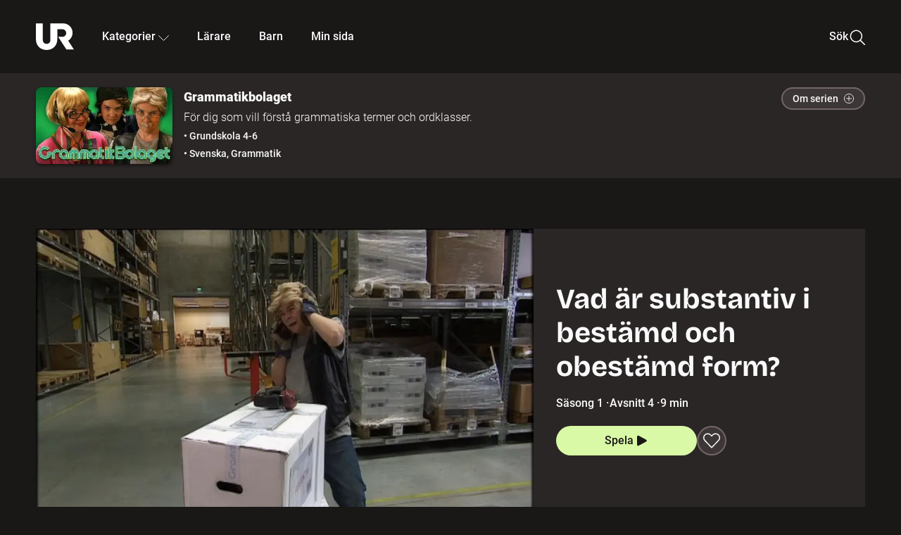

--- FILE ---
content_type: text/html; charset=utf-8
request_url: https://embed.ur.se/program/170824-grammatikbolaget-vad-ar-substantiv-i-bestamd-och-obestamd-form
body_size: 18610
content:
<!DOCTYPE html><html lang="sv"><head><link rel="preload" href="/fonts/Roboto-300.woff2" as="font" crossorigin="" data-next-head=""/><link rel="preload" href="/fonts/Roboto-500.woff2" as="font" crossorigin="" data-next-head=""/><link rel="preload" href="/fonts/Roboto-900.woff2" as="font" crossorigin="" data-next-head=""/><link rel="icon" href="/favicon.ico" data-next-head=""/><meta charSet="utf-8" data-next-head=""/><meta name="viewport" content="width=device-width, initial-scale=1.0, user-scalable=yes" data-next-head=""/><meta name="format-detection" content="telephone=no" data-next-head=""/><link rel="icon" sizes="192x192" href="/touch-icons/touch-icon-192x192.png" data-next-head=""/><link rel="apple-touch-icon" sizes="192x192" href="/touch-icons/touch-icon-192x192.png" data-next-head=""/><link rel="apple-touch-icon" sizes="180x180" href="/touch-icons/touch-icon-180x180.png" data-next-head=""/><link rel="apple-touch-icon" sizes="152x152" href="/touch-icons/touch-icon-152x152.png" data-next-head=""/><link rel="apple-touch-icon" sizes="144x144" href="/touch-icons/touch-icon-144x144.png" data-next-head=""/><link rel="apple-touch-icon" sizes="120x120" href="/touch-icons/touch-icon-120x120.png" data-next-head=""/><link rel="apple-touch-icon" sizes="114x114" href="/touch-icons/touch-icon-114x114.png" data-next-head=""/><link rel="apple-touch-icon" sizes="76x76" href="/touch-icons/touch-icon-76x76.png" data-next-head=""/><link rel="apple-touch-icon" sizes="72x72" href="/touch-icons/touch-icon-72x72.png" data-next-head=""/><link rel="shortcut icon" href="/favicon.ico" data-next-head=""/><link rel="manifest" href="/manifest.json" data-next-head=""/><title data-next-head="">Grammatikbolaget: Vad är substantiv i bestämd och obestämd form? | UR Play</title><meta name="description" content="Ordkonstnären Peter har svårt att bestämma sig för vilken kaka han ska bjuda på och tar hjälp av receptionisten Britt-Inger som älskar att bestämma. Grammatiklåten handlar om substantivet häst i bestämd och obestämd form." data-next-head=""/><link rel="canonical" href="https://urplay.se/program/170824-grammatikbolaget-vad-ar-substantiv-i-bestamd-och-obestamd-form" data-next-head=""/><meta property="og:title" content="Grammatikbolaget: Vad är substantiv i bestämd och obestämd form? | UR Play" data-next-head=""/><meta property="og:locale" content="sv_SE" data-next-head=""/><meta property="og:site_name" content="urplay.se" data-next-head=""/><meta property="og:image" content="https://some-assets.ur.se/some/urplay/170824/hd.jpg" data-next-head=""/><meta property="og:url" content="https://urplay.se/program/170824-grammatikbolaget-vad-ar-substantiv-i-bestamd-och-obestamd-form" data-next-head=""/><meta property="og:description" content="Ordkonstnären Peter har svårt att bestämma sig för vilken kaka han ska bjuda på och tar hjälp av receptionisten Britt-Inger som älskar att bestämma. Grammatiklåten handlar om substantivet häst i bestämd och obestämd form." data-next-head=""/><link rel="preload" as="image" imageSrcSet="/_next/image?url=https%3A%2F%2Fassets.ur.se%2Fid%2F170824%2Fimages%2F1_xl.jpg&amp;w=128&amp;q=75 128w, /_next/image?url=https%3A%2F%2Fassets.ur.se%2Fid%2F170824%2Fimages%2F1_xl.jpg&amp;w=256&amp;q=75 256w, /_next/image?url=https%3A%2F%2Fassets.ur.se%2Fid%2F170824%2Fimages%2F1_xl.jpg&amp;w=384&amp;q=75 384w, /_next/image?url=https%3A%2F%2Fassets.ur.se%2Fid%2F170824%2Fimages%2F1_xl.jpg&amp;w=640&amp;q=75 640w, /_next/image?url=https%3A%2F%2Fassets.ur.se%2Fid%2F170824%2Fimages%2F1_xl.jpg&amp;w=768&amp;q=75 768w, /_next/image?url=https%3A%2F%2Fassets.ur.se%2Fid%2F170824%2Fimages%2F1_xl.jpg&amp;w=1201&amp;q=75 1201w, /_next/image?url=https%3A%2F%2Fassets.ur.se%2Fid%2F170824%2Fimages%2F1_xl.jpg&amp;w=1441&amp;q=75 1441w, /_next/image?url=https%3A%2F%2Fassets.ur.se%2Fid%2F170824%2Fimages%2F1_xl.jpg&amp;w=1601&amp;q=75 1601w" imageSizes="(min-width: 1600px) 1216px, (min-width: 1201px) calc(100vw - 16vw), 100vw" data-next-head=""/><script id="cookiebot-google-consent-mode" data-cookieconsent="ignore" data-nscript="beforeInteractive">
              window.dataLayer = window.dataLayer || [];
              function gtag() {
                  dataLayer.push(arguments);
              }
              gtag('consent', 'default', {
                  'ad_personalization': 'denied',
                  'ad_storage': 'denied',
                  'ad_user_data': 'denied',
                  'analytics_storage': 'denied',
                  'functionality_storage': 'denied',
                  'personalization_storage': 'denied',
                  'security_storage': 'granted',
                  'wait_for_update': 500,
              });
              gtag("set", "ads_data_redaction", true);
              gtag("set", "url_passthrough", false);
          </script><link rel="preload" href="/_next/static/chunks/7076bda25b28cdb3.css" as="style"/><link rel="stylesheet" href="/_next/static/chunks/7076bda25b28cdb3.css" data-n-g=""/><link rel="preload" href="/_next/static/chunks/07ddc6594b48c1e0.css" as="style"/><link rel="stylesheet" href="/_next/static/chunks/07ddc6594b48c1e0.css" data-n-p=""/><link rel="preload" href="/_next/static/chunks/c1e71c8b6d499c26.css" as="style"/><link rel="stylesheet" href="/_next/static/chunks/c1e71c8b6d499c26.css" data-n-p=""/><link rel="preload" href="/_next/static/chunks/2448c9246fab9abd.css" as="style"/><link rel="stylesheet" href="/_next/static/chunks/2448c9246fab9abd.css" data-n-p=""/><noscript data-n-css=""></noscript><script id="Cookiebot" src="https://consent.cookiebot.com/uc.js" data-cbid="60f149ef-77bc-47f4-90c1-a55c6b64370d" type="text/javascript" defer="" data-nscript="beforeInteractive"></script><script src="/_next/static/chunks/edd913e8f2b198d0.js" defer=""></script><script src="/_next/static/chunks/970320f0bdf953a1.js" defer=""></script><script src="/_next/static/chunks/fd090f91ffbf2c6f.js" defer=""></script><script src="/_next/static/chunks/90921fb4a9d345f7.js" defer=""></script><script src="/_next/static/chunks/c768a6e21a7f58cc.js" defer=""></script><script src="/_next/static/chunks/ecaa78903e1eaa47.js" defer=""></script><script src="/_next/static/chunks/44782f074879ae1a.js" defer=""></script><script src="/_next/static/chunks/c14efc881d7eb5bf.js" defer=""></script><script src="/_next/static/chunks/turbopack-8b81991c24426aba.js" defer=""></script><script src="/_next/static/chunks/b816257d885628b6.js" defer=""></script><script src="/_next/static/chunks/76bdf75e52b97474.js" defer=""></script><script src="/_next/static/chunks/70885da221265fe3.js" defer=""></script><script src="/_next/static/chunks/da3f7ac6a4d367b7.js" defer=""></script><script src="/_next/static/chunks/34f64c3012383e68.js" defer=""></script><script src="/_next/static/chunks/d87de7dc09f7efad.js" defer=""></script><script src="/_next/static/chunks/aa4746d873d4e653.js" defer=""></script><script src="/_next/static/chunks/579f41d1d5e4a4fd.js" defer=""></script><script src="/_next/static/chunks/turbopack-588630a91c442edd.js" defer=""></script><script src="/_next/static/pBKJkwQaTlKCphi-bEeY_/_ssgManifest.js" defer=""></script><script src="/_next/static/pBKJkwQaTlKCphi-bEeY_/_buildManifest.js" defer=""></script><meta name="sentry-trace" content="244a19961e0b38aefc3a398ca2e78681-82094edd6d4870c2-0"/><meta name="baggage" content="sentry-environment=production,sentry-public_key=ef851232e4a5b9cdde2454c5acff091c,sentry-trace_id=244a19961e0b38aefc3a398ca2e78681,sentry-sampled=false,sentry-sample_rand=0.9906998440911895,sentry-sample_rate=0.01"/></head><body><div id="__next"><div class="Layout-module__fmZ1UG__mainBackground"><header class=""><div class="SiteHeader-module__gsr0IW__siteHeader"><div class="SiteHeader-module__gsr0IW__wrapper"><button id="resetFocus" tabindex="-1" aria-hidden="true" class="SiteHeader-module__gsr0IW__resetFocusButton"></button><a class="SiteHeader-module__gsr0IW__accessibilityLinks" href="#huvudinnehall">Till huvudinnehåll</a><div class="SiteHeader-module__gsr0IW__menuContainer SiteHeader-module__gsr0IW__hideMenu"><nav aria-label="Huvudmeny" class="PrimaryNavigation-module__g0Mera__navigation" tabindex="-1"><ul class="menu PrimaryNavigation-module__g0Mera__menuWrapper"><li class="PrimaryNavigation-module__g0Mera__logoItem"><div class="PrimaryNavigation-module__g0Mera__mobileCloseButtonContainer"><button class="PrimaryNavigation-module__g0Mera__mobileCloseButton" aria-label="Stäng huvudmeny" aria-controls="Huvudmeny" aria-expanded="false"><svg xmlns="http://www.w3.org/2000/svg" width="24" height="24" viewBox="0 0 24 24" aria-hidden="true" focusable="false" class="PrimaryNavigation-module__g0Mera__closeIcon"><path fill="none" fill-rule="evenodd" stroke="#110737" stroke-linecap="round" stroke-linejoin="round" stroke-width="1.5" d="m4.5 19.5 15-15m-15 0 15 15"></path></svg></button></div><a class="PrimaryNavigation-module__g0Mera__logoLink" data-trk-primary-navigation="Logo" href="/"><svg xmlns="http://www.w3.org/2000/svg" width="200" height="200" viewBox="0 0 200 200" class="PrimaryNavigation-module__g0Mera__logo" focusable="false" role="img" aria-label="UR Play"><path fill="#FFF" fill-rule="evenodd" d="M169.92 125.104c13.91-8.81 23.22-24.207 23.019-41.648C193.253 56.257 170.449 34 143.115 34H76.347v87.325c0 12.838-8.964 20.61-20.02 20.61-11.058 0-20.022-7.772-20.022-20.61V34H0v82.572C0 153.03 25.218 174 56.326 174c31.109 0 56.325-20.97 56.325-57.428V64.85h26.147c10.995 0 20.3 8.564 20.625 19.5.336 11.364-8.852 20.713-20.197 20.713H117.4l43.065 66.312H200z"></path></svg></a></li><li class="PrimaryNavigation-module__g0Mera__navItem PrimaryNavigation-module__g0Mera__categoriesNavItemDesktop"><button aria-expanded="false" data-trk-primary-navigation-kategorier="closed" class="NavDropdown-module__Tj6GOG__navButton" data-trk-primary-navigation="Kategorier" type="button">Kategorier<svg xmlns="http://www.w3.org/2000/svg" width="24" height="24" viewBox="0 0 24 24" aria-hidden="true" class="NavDropdown-module__Tj6GOG__caret Caret-module__Bw2tFq__down" focusable="false"><path fill="none" stroke="#110737" stroke-linecap="round" stroke-linejoin="round" stroke-width="1.5" d="M23.25 16.689 12.53 5.97a.75.75 0 0 0-1.06 0L.75 16.689"></path></svg></button><div class="NavDropdown-module__Tj6GOG__navMenu"><div aria-hidden="true" class="CategoriesMenu-module__nuJBlW__backdrop CategoriesMenu-module__nuJBlW__noBackdrop"></div><div class="CategoriesMenu-module__nuJBlW__categoriesMenu"><div class="CategoriesMenu-module__nuJBlW__topRow"><a tabindex="0" class="Button-module__s3b5nq__button Button-module__s3b5nq__secondaryButton Button-module__s3b5nq__linkButton Button-module__s3b5nq__smallButton Button-module__s3b5nq__chipButton" href="/bladdra/alla-kategorier">Alla kategorier</a><a tabindex="0" class="Button-module__s3b5nq__button Button-module__s3b5nq__secondaryButton Button-module__s3b5nq__linkButton Button-module__s3b5nq__smallButton Button-module__s3b5nq__chipButton" href="/bladdra/alla-program">Program A till Ö</a></div><ul class="CategoriesMenu-module__nuJBlW__highlightedCategories"><li class="NavigationListItem-module__T6YIQq__item CategoriesMenu-module__nuJBlW__categoryItem"><div class="NavigationListItem-module__T6YIQq__imageOverlay"></div><img alt="" loading="lazy" width="640" height="360" decoding="async" data-nimg="1" class="NavigationListItem-module__T6YIQq__categoryImage" style="color:transparent" sizes="(min-width: 1600px) calc(1216px * .24), (min-width: 1201px) calc((100vw - 16vw) * .24), (min-width: 768px) 24vw, (min-width: 640px) 48vw, 38vw" srcSet="/_next/image?url=https%3A%2F%2Fur.imagevault.app%2Fpublishedmedia%2F9m6olbh6d9ei2kyj2kmu%2Fsyntolkatny.png&amp;w=128&amp;q=75 128w, /_next/image?url=https%3A%2F%2Fur.imagevault.app%2Fpublishedmedia%2F9m6olbh6d9ei2kyj2kmu%2Fsyntolkatny.png&amp;w=256&amp;q=75 256w, /_next/image?url=https%3A%2F%2Fur.imagevault.app%2Fpublishedmedia%2F9m6olbh6d9ei2kyj2kmu%2Fsyntolkatny.png&amp;w=384&amp;q=75 384w, /_next/image?url=https%3A%2F%2Fur.imagevault.app%2Fpublishedmedia%2F9m6olbh6d9ei2kyj2kmu%2Fsyntolkatny.png&amp;w=640&amp;q=75 640w, /_next/image?url=https%3A%2F%2Fur.imagevault.app%2Fpublishedmedia%2F9m6olbh6d9ei2kyj2kmu%2Fsyntolkatny.png&amp;w=768&amp;q=75 768w, /_next/image?url=https%3A%2F%2Fur.imagevault.app%2Fpublishedmedia%2F9m6olbh6d9ei2kyj2kmu%2Fsyntolkatny.png&amp;w=1201&amp;q=75 1201w, /_next/image?url=https%3A%2F%2Fur.imagevault.app%2Fpublishedmedia%2F9m6olbh6d9ei2kyj2kmu%2Fsyntolkatny.png&amp;w=1441&amp;q=75 1441w, /_next/image?url=https%3A%2F%2Fur.imagevault.app%2Fpublishedmedia%2F9m6olbh6d9ei2kyj2kmu%2Fsyntolkatny.png&amp;w=1601&amp;q=75 1601w" src="/_next/image?url=https%3A%2F%2Fur.imagevault.app%2Fpublishedmedia%2F9m6olbh6d9ei2kyj2kmu%2Fsyntolkatny.png&amp;w=1601&amp;q=75"/><a class="NavigationListItem-module__T6YIQq__categoryLink" data-trk-categories-menu="Syntolkat" href="/bladdra/syntolkat"><span class="NavigationListItem-module__T6YIQq__linkText">Syntolkat</span></a><div class="NavigationListItem-module__T6YIQq__gradient"></div></li><li class="NavigationListItem-module__T6YIQq__item CategoriesMenu-module__nuJBlW__categoryItem"><div class="NavigationListItem-module__T6YIQq__imageOverlay"></div><img alt="" loading="lazy" width="640" height="360" decoding="async" data-nimg="1" class="NavigationListItem-module__T6YIQq__categoryImage" style="color:transparent" sizes="(min-width: 1600px) calc(1216px * .24), (min-width: 1201px) calc((100vw - 16vw) * .24), (min-width: 768px) 24vw, (min-width: 640px) 48vw, 38vw" srcSet="/_next/image?url=https%3A%2F%2Fur.imagevault.app%2Fpublishedmedia%2Frhqa3paguquththzuoa4%2Fdokumenta-rny.png&amp;w=128&amp;q=75 128w, /_next/image?url=https%3A%2F%2Fur.imagevault.app%2Fpublishedmedia%2Frhqa3paguquththzuoa4%2Fdokumenta-rny.png&amp;w=256&amp;q=75 256w, /_next/image?url=https%3A%2F%2Fur.imagevault.app%2Fpublishedmedia%2Frhqa3paguquththzuoa4%2Fdokumenta-rny.png&amp;w=384&amp;q=75 384w, /_next/image?url=https%3A%2F%2Fur.imagevault.app%2Fpublishedmedia%2Frhqa3paguquththzuoa4%2Fdokumenta-rny.png&amp;w=640&amp;q=75 640w, /_next/image?url=https%3A%2F%2Fur.imagevault.app%2Fpublishedmedia%2Frhqa3paguquththzuoa4%2Fdokumenta-rny.png&amp;w=768&amp;q=75 768w, /_next/image?url=https%3A%2F%2Fur.imagevault.app%2Fpublishedmedia%2Frhqa3paguquththzuoa4%2Fdokumenta-rny.png&amp;w=1201&amp;q=75 1201w, /_next/image?url=https%3A%2F%2Fur.imagevault.app%2Fpublishedmedia%2Frhqa3paguquththzuoa4%2Fdokumenta-rny.png&amp;w=1441&amp;q=75 1441w, /_next/image?url=https%3A%2F%2Fur.imagevault.app%2Fpublishedmedia%2Frhqa3paguquththzuoa4%2Fdokumenta-rny.png&amp;w=1601&amp;q=75 1601w" src="/_next/image?url=https%3A%2F%2Fur.imagevault.app%2Fpublishedmedia%2Frhqa3paguquththzuoa4%2Fdokumenta-rny.png&amp;w=1601&amp;q=75"/><a class="NavigationListItem-module__T6YIQq__categoryLink" data-trk-categories-menu="Dokumentär" href="/bladdra/dokumentar"><span class="NavigationListItem-module__T6YIQq__linkText">Dokumentär</span></a><div class="NavigationListItem-module__T6YIQq__gradient"></div></li><li class="NavigationListItem-module__T6YIQq__item CategoriesMenu-module__nuJBlW__categoryItem"><div class="NavigationListItem-module__T6YIQq__imageOverlay"></div><img alt="" loading="lazy" width="640" height="360" decoding="async" data-nimg="1" class="NavigationListItem-module__T6YIQq__categoryImage" style="color:transparent" sizes="(min-width: 1600px) calc(1216px * .24), (min-width: 1201px) calc((100vw - 16vw) * .24), (min-width: 768px) 24vw, (min-width: 640px) 48vw, 38vw" srcSet="/_next/image?url=https%3A%2F%2Fur.imagevault.app%2Fpublishedmedia%2Fash3p5xkwl2oxew6vpk0%2FKortfilm_kategori.png&amp;w=128&amp;q=75 128w, /_next/image?url=https%3A%2F%2Fur.imagevault.app%2Fpublishedmedia%2Fash3p5xkwl2oxew6vpk0%2FKortfilm_kategori.png&amp;w=256&amp;q=75 256w, /_next/image?url=https%3A%2F%2Fur.imagevault.app%2Fpublishedmedia%2Fash3p5xkwl2oxew6vpk0%2FKortfilm_kategori.png&amp;w=384&amp;q=75 384w, /_next/image?url=https%3A%2F%2Fur.imagevault.app%2Fpublishedmedia%2Fash3p5xkwl2oxew6vpk0%2FKortfilm_kategori.png&amp;w=640&amp;q=75 640w, /_next/image?url=https%3A%2F%2Fur.imagevault.app%2Fpublishedmedia%2Fash3p5xkwl2oxew6vpk0%2FKortfilm_kategori.png&amp;w=768&amp;q=75 768w, /_next/image?url=https%3A%2F%2Fur.imagevault.app%2Fpublishedmedia%2Fash3p5xkwl2oxew6vpk0%2FKortfilm_kategori.png&amp;w=1201&amp;q=75 1201w, /_next/image?url=https%3A%2F%2Fur.imagevault.app%2Fpublishedmedia%2Fash3p5xkwl2oxew6vpk0%2FKortfilm_kategori.png&amp;w=1441&amp;q=75 1441w, /_next/image?url=https%3A%2F%2Fur.imagevault.app%2Fpublishedmedia%2Fash3p5xkwl2oxew6vpk0%2FKortfilm_kategori.png&amp;w=1601&amp;q=75 1601w" src="/_next/image?url=https%3A%2F%2Fur.imagevault.app%2Fpublishedmedia%2Fash3p5xkwl2oxew6vpk0%2FKortfilm_kategori.png&amp;w=1601&amp;q=75"/><a class="NavigationListItem-module__T6YIQq__categoryLink" data-trk-categories-menu="Kortfilm" href="/bladdra/kortfilm"><span class="NavigationListItem-module__T6YIQq__linkText">Kortfilm</span></a><div class="NavigationListItem-module__T6YIQq__gradient"></div></li><li class="NavigationListItem-module__T6YIQq__item CategoriesMenu-module__nuJBlW__categoryItem"><div class="NavigationListItem-module__T6YIQq__imageOverlay"></div><img alt="" loading="lazy" width="640" height="360" decoding="async" data-nimg="1" class="NavigationListItem-module__T6YIQq__categoryImage" style="color:transparent" sizes="(min-width: 1600px) calc(1216px * .24), (min-width: 1201px) calc((100vw - 16vw) * .24), (min-width: 768px) 24vw, (min-width: 640px) 48vw, 38vw" srcSet="/_next/image?url=https%3A%2F%2Fur.imagevault.app%2Fpublishedmedia%2F83s66kbxiipc46zanxcf%2Fdramany.png&amp;w=128&amp;q=75 128w, /_next/image?url=https%3A%2F%2Fur.imagevault.app%2Fpublishedmedia%2F83s66kbxiipc46zanxcf%2Fdramany.png&amp;w=256&amp;q=75 256w, /_next/image?url=https%3A%2F%2Fur.imagevault.app%2Fpublishedmedia%2F83s66kbxiipc46zanxcf%2Fdramany.png&amp;w=384&amp;q=75 384w, /_next/image?url=https%3A%2F%2Fur.imagevault.app%2Fpublishedmedia%2F83s66kbxiipc46zanxcf%2Fdramany.png&amp;w=640&amp;q=75 640w, /_next/image?url=https%3A%2F%2Fur.imagevault.app%2Fpublishedmedia%2F83s66kbxiipc46zanxcf%2Fdramany.png&amp;w=768&amp;q=75 768w, /_next/image?url=https%3A%2F%2Fur.imagevault.app%2Fpublishedmedia%2F83s66kbxiipc46zanxcf%2Fdramany.png&amp;w=1201&amp;q=75 1201w, /_next/image?url=https%3A%2F%2Fur.imagevault.app%2Fpublishedmedia%2F83s66kbxiipc46zanxcf%2Fdramany.png&amp;w=1441&amp;q=75 1441w, /_next/image?url=https%3A%2F%2Fur.imagevault.app%2Fpublishedmedia%2F83s66kbxiipc46zanxcf%2Fdramany.png&amp;w=1601&amp;q=75 1601w" src="/_next/image?url=https%3A%2F%2Fur.imagevault.app%2Fpublishedmedia%2F83s66kbxiipc46zanxcf%2Fdramany.png&amp;w=1601&amp;q=75"/><a class="NavigationListItem-module__T6YIQq__categoryLink" data-trk-categories-menu="Drama" href="/bladdra/drama"><span class="NavigationListItem-module__T6YIQq__linkText">Drama</span></a><div class="NavigationListItem-module__T6YIQq__gradient"></div></li><li class="NavigationListItem-module__T6YIQq__item CategoriesMenu-module__nuJBlW__categoryItem"><div class="NavigationListItem-module__T6YIQq__imageOverlay"></div><img alt="" loading="lazy" width="640" height="360" decoding="async" data-nimg="1" class="NavigationListItem-module__T6YIQq__categoryImage" style="color:transparent" sizes="(min-width: 1600px) calc(1216px * .24), (min-width: 1201px) calc((100vw - 16vw) * .24), (min-width: 768px) 24vw, (min-width: 640px) 48vw, 38vw" srcSet="/_next/image?url=https%3A%2F%2Fur.imagevault.app%2Fpublishedmedia%2Ft3a3nq9md6wi29ksvh3d%2Ffo-rela-sningarny.png&amp;w=128&amp;q=75 128w, /_next/image?url=https%3A%2F%2Fur.imagevault.app%2Fpublishedmedia%2Ft3a3nq9md6wi29ksvh3d%2Ffo-rela-sningarny.png&amp;w=256&amp;q=75 256w, /_next/image?url=https%3A%2F%2Fur.imagevault.app%2Fpublishedmedia%2Ft3a3nq9md6wi29ksvh3d%2Ffo-rela-sningarny.png&amp;w=384&amp;q=75 384w, /_next/image?url=https%3A%2F%2Fur.imagevault.app%2Fpublishedmedia%2Ft3a3nq9md6wi29ksvh3d%2Ffo-rela-sningarny.png&amp;w=640&amp;q=75 640w, /_next/image?url=https%3A%2F%2Fur.imagevault.app%2Fpublishedmedia%2Ft3a3nq9md6wi29ksvh3d%2Ffo-rela-sningarny.png&amp;w=768&amp;q=75 768w, /_next/image?url=https%3A%2F%2Fur.imagevault.app%2Fpublishedmedia%2Ft3a3nq9md6wi29ksvh3d%2Ffo-rela-sningarny.png&amp;w=1201&amp;q=75 1201w, /_next/image?url=https%3A%2F%2Fur.imagevault.app%2Fpublishedmedia%2Ft3a3nq9md6wi29ksvh3d%2Ffo-rela-sningarny.png&amp;w=1441&amp;q=75 1441w, /_next/image?url=https%3A%2F%2Fur.imagevault.app%2Fpublishedmedia%2Ft3a3nq9md6wi29ksvh3d%2Ffo-rela-sningarny.png&amp;w=1601&amp;q=75 1601w" src="/_next/image?url=https%3A%2F%2Fur.imagevault.app%2Fpublishedmedia%2Ft3a3nq9md6wi29ksvh3d%2Ffo-rela-sningarny.png&amp;w=1601&amp;q=75"/><a class="NavigationListItem-module__T6YIQq__categoryLink" data-trk-categories-menu="Föreläsningar" href="/bladdra/forelasningar"><span class="NavigationListItem-module__T6YIQq__linkText">Föreläsningar</span></a><div class="NavigationListItem-module__T6YIQq__gradient"></div></li><li class="NavigationListItem-module__T6YIQq__item CategoriesMenu-module__nuJBlW__categoryItem"><div class="NavigationListItem-module__T6YIQq__imageOverlay"></div><img alt="" loading="lazy" width="640" height="360" decoding="async" data-nimg="1" class="NavigationListItem-module__T6YIQq__categoryImage" style="color:transparent" sizes="(min-width: 1600px) calc(1216px * .24), (min-width: 1201px) calc((100vw - 16vw) * .24), (min-width: 768px) 24vw, (min-width: 640px) 48vw, 38vw" srcSet="/_next/image?url=https%3A%2F%2Fur.imagevault.app%2Fpublishedmedia%2Fche5jfu3y04eyx5x9jwm%2Fvetenskap.png&amp;w=128&amp;q=75 128w, /_next/image?url=https%3A%2F%2Fur.imagevault.app%2Fpublishedmedia%2Fche5jfu3y04eyx5x9jwm%2Fvetenskap.png&amp;w=256&amp;q=75 256w, /_next/image?url=https%3A%2F%2Fur.imagevault.app%2Fpublishedmedia%2Fche5jfu3y04eyx5x9jwm%2Fvetenskap.png&amp;w=384&amp;q=75 384w, /_next/image?url=https%3A%2F%2Fur.imagevault.app%2Fpublishedmedia%2Fche5jfu3y04eyx5x9jwm%2Fvetenskap.png&amp;w=640&amp;q=75 640w, /_next/image?url=https%3A%2F%2Fur.imagevault.app%2Fpublishedmedia%2Fche5jfu3y04eyx5x9jwm%2Fvetenskap.png&amp;w=768&amp;q=75 768w, /_next/image?url=https%3A%2F%2Fur.imagevault.app%2Fpublishedmedia%2Fche5jfu3y04eyx5x9jwm%2Fvetenskap.png&amp;w=1201&amp;q=75 1201w, /_next/image?url=https%3A%2F%2Fur.imagevault.app%2Fpublishedmedia%2Fche5jfu3y04eyx5x9jwm%2Fvetenskap.png&amp;w=1441&amp;q=75 1441w, /_next/image?url=https%3A%2F%2Fur.imagevault.app%2Fpublishedmedia%2Fche5jfu3y04eyx5x9jwm%2Fvetenskap.png&amp;w=1601&amp;q=75 1601w" src="/_next/image?url=https%3A%2F%2Fur.imagevault.app%2Fpublishedmedia%2Fche5jfu3y04eyx5x9jwm%2Fvetenskap.png&amp;w=1601&amp;q=75"/><a class="NavigationListItem-module__T6YIQq__categoryLink" data-trk-categories-menu="Vetenskap &amp; teknik" href="/bladdra/vetenskap"><span class="NavigationListItem-module__T6YIQq__linkText">Vetenskap &amp; teknik</span></a><div class="NavigationListItem-module__T6YIQq__gradient"></div></li><li class="NavigationListItem-module__T6YIQq__item CategoriesMenu-module__nuJBlW__categoryItem"><div class="NavigationListItem-module__T6YIQq__imageOverlay"></div><img alt="" loading="lazy" width="640" height="360" decoding="async" data-nimg="1" class="NavigationListItem-module__T6YIQq__categoryImage" style="color:transparent" sizes="(min-width: 1600px) calc(1216px * .24), (min-width: 1201px) calc((100vw - 16vw) * .24), (min-width: 768px) 24vw, (min-width: 640px) 48vw, 38vw" srcSet="/_next/image?url=https%3A%2F%2Fur.imagevault.app%2Fpublishedmedia%2Fx9un8m0h5shqn4bds1ig%2FPoddar_kategori.png&amp;w=128&amp;q=75 128w, /_next/image?url=https%3A%2F%2Fur.imagevault.app%2Fpublishedmedia%2Fx9un8m0h5shqn4bds1ig%2FPoddar_kategori.png&amp;w=256&amp;q=75 256w, /_next/image?url=https%3A%2F%2Fur.imagevault.app%2Fpublishedmedia%2Fx9un8m0h5shqn4bds1ig%2FPoddar_kategori.png&amp;w=384&amp;q=75 384w, /_next/image?url=https%3A%2F%2Fur.imagevault.app%2Fpublishedmedia%2Fx9un8m0h5shqn4bds1ig%2FPoddar_kategori.png&amp;w=640&amp;q=75 640w, /_next/image?url=https%3A%2F%2Fur.imagevault.app%2Fpublishedmedia%2Fx9un8m0h5shqn4bds1ig%2FPoddar_kategori.png&amp;w=768&amp;q=75 768w, /_next/image?url=https%3A%2F%2Fur.imagevault.app%2Fpublishedmedia%2Fx9un8m0h5shqn4bds1ig%2FPoddar_kategori.png&amp;w=1201&amp;q=75 1201w, /_next/image?url=https%3A%2F%2Fur.imagevault.app%2Fpublishedmedia%2Fx9un8m0h5shqn4bds1ig%2FPoddar_kategori.png&amp;w=1441&amp;q=75 1441w, /_next/image?url=https%3A%2F%2Fur.imagevault.app%2Fpublishedmedia%2Fx9un8m0h5shqn4bds1ig%2FPoddar_kategori.png&amp;w=1601&amp;q=75 1601w" src="/_next/image?url=https%3A%2F%2Fur.imagevault.app%2Fpublishedmedia%2Fx9un8m0h5shqn4bds1ig%2FPoddar_kategori.png&amp;w=1601&amp;q=75"/><a class="NavigationListItem-module__T6YIQq__categoryLink" data-trk-categories-menu="Poddar" href="/bladdra/poddar"><span class="NavigationListItem-module__T6YIQq__linkText">Poddar</span></a><div class="NavigationListItem-module__T6YIQq__gradient"></div></li><li class="NavigationListItem-module__T6YIQq__item CategoriesMenu-module__nuJBlW__categoryItem"><div class="NavigationListItem-module__T6YIQq__imageOverlay"></div><img alt="" loading="lazy" width="640" height="360" decoding="async" data-nimg="1" class="NavigationListItem-module__T6YIQq__categoryImage" style="color:transparent" sizes="(min-width: 1600px) calc(1216px * .24), (min-width: 1201px) calc((100vw - 16vw) * .24), (min-width: 768px) 24vw, (min-width: 640px) 48vw, 38vw" srcSet="/_next/image?url=https%3A%2F%2Fur.imagevault.app%2Fpublishedmedia%2Ftimhztx0qp288dcg6p04%2Fteckenspra-k3.png&amp;w=128&amp;q=75 128w, /_next/image?url=https%3A%2F%2Fur.imagevault.app%2Fpublishedmedia%2Ftimhztx0qp288dcg6p04%2Fteckenspra-k3.png&amp;w=256&amp;q=75 256w, /_next/image?url=https%3A%2F%2Fur.imagevault.app%2Fpublishedmedia%2Ftimhztx0qp288dcg6p04%2Fteckenspra-k3.png&amp;w=384&amp;q=75 384w, /_next/image?url=https%3A%2F%2Fur.imagevault.app%2Fpublishedmedia%2Ftimhztx0qp288dcg6p04%2Fteckenspra-k3.png&amp;w=640&amp;q=75 640w, /_next/image?url=https%3A%2F%2Fur.imagevault.app%2Fpublishedmedia%2Ftimhztx0qp288dcg6p04%2Fteckenspra-k3.png&amp;w=768&amp;q=75 768w, /_next/image?url=https%3A%2F%2Fur.imagevault.app%2Fpublishedmedia%2Ftimhztx0qp288dcg6p04%2Fteckenspra-k3.png&amp;w=1201&amp;q=75 1201w, /_next/image?url=https%3A%2F%2Fur.imagevault.app%2Fpublishedmedia%2Ftimhztx0qp288dcg6p04%2Fteckenspra-k3.png&amp;w=1441&amp;q=75 1441w, /_next/image?url=https%3A%2F%2Fur.imagevault.app%2Fpublishedmedia%2Ftimhztx0qp288dcg6p04%2Fteckenspra-k3.png&amp;w=1601&amp;q=75 1601w" src="/_next/image?url=https%3A%2F%2Fur.imagevault.app%2Fpublishedmedia%2Ftimhztx0qp288dcg6p04%2Fteckenspra-k3.png&amp;w=1601&amp;q=75"/><a class="NavigationListItem-module__T6YIQq__categoryLink" data-trk-categories-menu="Svenskt teckenspråk" href="/bladdra/svenskt-teckensprak"><span class="NavigationListItem-module__T6YIQq__linkText">Svenskt teckenspråk</span></a><div class="NavigationListItem-module__T6YIQq__gradient"></div></li></ul><div><span class="CategoriesMenu-module__nuJBlW__headingMinorityLanguages">Nationella minoriteter</span><ul class="CategoriesMenu-module__nuJBlW__minorityLanguages"><li class="NavigationListItem-module__T6YIQq__item CategoriesMenu-module__nuJBlW__minorityLanguagesItem"><div class="NavigationListItem-module__T6YIQq__imageOverlay"></div><img alt="" loading="lazy" width="640" height="360" decoding="async" data-nimg="1" class="NavigationListItem-module__T6YIQq__categoryImage" style="color:transparent" sizes="(min-width: 1600px) calc(1216px * .24), (min-width: 1201px) calc((100vw - 16vw) * .24), (min-width: 768px) 24vw, (min-width: 640px) 48vw, 38vw" srcSet="/_next/image?url=https%3A%2F%2Fur.imagevault.app%2Fpublishedmedia%2Fgklph3j35xmoo3pfe33m%2FFinska.png&amp;w=128&amp;q=75 128w, /_next/image?url=https%3A%2F%2Fur.imagevault.app%2Fpublishedmedia%2Fgklph3j35xmoo3pfe33m%2FFinska.png&amp;w=256&amp;q=75 256w, /_next/image?url=https%3A%2F%2Fur.imagevault.app%2Fpublishedmedia%2Fgklph3j35xmoo3pfe33m%2FFinska.png&amp;w=384&amp;q=75 384w, /_next/image?url=https%3A%2F%2Fur.imagevault.app%2Fpublishedmedia%2Fgklph3j35xmoo3pfe33m%2FFinska.png&amp;w=640&amp;q=75 640w, /_next/image?url=https%3A%2F%2Fur.imagevault.app%2Fpublishedmedia%2Fgklph3j35xmoo3pfe33m%2FFinska.png&amp;w=768&amp;q=75 768w, /_next/image?url=https%3A%2F%2Fur.imagevault.app%2Fpublishedmedia%2Fgklph3j35xmoo3pfe33m%2FFinska.png&amp;w=1201&amp;q=75 1201w, /_next/image?url=https%3A%2F%2Fur.imagevault.app%2Fpublishedmedia%2Fgklph3j35xmoo3pfe33m%2FFinska.png&amp;w=1441&amp;q=75 1441w, /_next/image?url=https%3A%2F%2Fur.imagevault.app%2Fpublishedmedia%2Fgklph3j35xmoo3pfe33m%2FFinska.png&amp;w=1601&amp;q=75 1601w" src="/_next/image?url=https%3A%2F%2Fur.imagevault.app%2Fpublishedmedia%2Fgklph3j35xmoo3pfe33m%2FFinska.png&amp;w=1601&amp;q=75"/><a class="NavigationListItem-module__T6YIQq__categoryLink" data-trk-categories-menu="Finska" href="/bladdra/finska"><span class="NavigationListItem-module__T6YIQq__linkText">Finska</span></a><div class="NavigationListItem-module__T6YIQq__gradient"></div></li><li class="NavigationListItem-module__T6YIQq__item CategoriesMenu-module__nuJBlW__minorityLanguagesItem"><div class="NavigationListItem-module__T6YIQq__imageOverlay"></div><img alt="" loading="lazy" width="640" height="360" decoding="async" data-nimg="1" class="NavigationListItem-module__T6YIQq__categoryImage" style="color:transparent" sizes="(min-width: 1600px) calc(1216px * .24), (min-width: 1201px) calc((100vw - 16vw) * .24), (min-width: 768px) 24vw, (min-width: 640px) 48vw, 38vw" srcSet="/_next/image?url=https%3A%2F%2Fur.imagevault.app%2Fpublishedmedia%2Fymydi91ihy6x98yto9ev%2FJiddisch.png&amp;w=128&amp;q=75 128w, /_next/image?url=https%3A%2F%2Fur.imagevault.app%2Fpublishedmedia%2Fymydi91ihy6x98yto9ev%2FJiddisch.png&amp;w=256&amp;q=75 256w, /_next/image?url=https%3A%2F%2Fur.imagevault.app%2Fpublishedmedia%2Fymydi91ihy6x98yto9ev%2FJiddisch.png&amp;w=384&amp;q=75 384w, /_next/image?url=https%3A%2F%2Fur.imagevault.app%2Fpublishedmedia%2Fymydi91ihy6x98yto9ev%2FJiddisch.png&amp;w=640&amp;q=75 640w, /_next/image?url=https%3A%2F%2Fur.imagevault.app%2Fpublishedmedia%2Fymydi91ihy6x98yto9ev%2FJiddisch.png&amp;w=768&amp;q=75 768w, /_next/image?url=https%3A%2F%2Fur.imagevault.app%2Fpublishedmedia%2Fymydi91ihy6x98yto9ev%2FJiddisch.png&amp;w=1201&amp;q=75 1201w, /_next/image?url=https%3A%2F%2Fur.imagevault.app%2Fpublishedmedia%2Fymydi91ihy6x98yto9ev%2FJiddisch.png&amp;w=1441&amp;q=75 1441w, /_next/image?url=https%3A%2F%2Fur.imagevault.app%2Fpublishedmedia%2Fymydi91ihy6x98yto9ev%2FJiddisch.png&amp;w=1601&amp;q=75 1601w" src="/_next/image?url=https%3A%2F%2Fur.imagevault.app%2Fpublishedmedia%2Fymydi91ihy6x98yto9ev%2FJiddisch.png&amp;w=1601&amp;q=75"/><a class="NavigationListItem-module__T6YIQq__categoryLink" data-trk-categories-menu="Jiddisch" href="/bladdra/jiddisch"><span class="NavigationListItem-module__T6YIQq__linkText">Jiddisch</span></a><div class="NavigationListItem-module__T6YIQq__gradient"></div></li><li class="NavigationListItem-module__T6YIQq__item CategoriesMenu-module__nuJBlW__minorityLanguagesItem"><div class="NavigationListItem-module__T6YIQq__imageOverlay"></div><img alt="" loading="lazy" width="640" height="360" decoding="async" data-nimg="1" class="NavigationListItem-module__T6YIQq__categoryImage" style="color:transparent" sizes="(min-width: 1600px) calc(1216px * .24), (min-width: 1201px) calc((100vw - 16vw) * .24), (min-width: 768px) 24vw, (min-width: 640px) 48vw, 38vw" srcSet="/_next/image?url=https%3A%2F%2Fur.imagevault.app%2Fpublishedmedia%2F1cm4gy0uzaqmvfi9mgv7%2FMea-nkieli.png&amp;w=128&amp;q=75 128w, /_next/image?url=https%3A%2F%2Fur.imagevault.app%2Fpublishedmedia%2F1cm4gy0uzaqmvfi9mgv7%2FMea-nkieli.png&amp;w=256&amp;q=75 256w, /_next/image?url=https%3A%2F%2Fur.imagevault.app%2Fpublishedmedia%2F1cm4gy0uzaqmvfi9mgv7%2FMea-nkieli.png&amp;w=384&amp;q=75 384w, /_next/image?url=https%3A%2F%2Fur.imagevault.app%2Fpublishedmedia%2F1cm4gy0uzaqmvfi9mgv7%2FMea-nkieli.png&amp;w=640&amp;q=75 640w, /_next/image?url=https%3A%2F%2Fur.imagevault.app%2Fpublishedmedia%2F1cm4gy0uzaqmvfi9mgv7%2FMea-nkieli.png&amp;w=768&amp;q=75 768w, /_next/image?url=https%3A%2F%2Fur.imagevault.app%2Fpublishedmedia%2F1cm4gy0uzaqmvfi9mgv7%2FMea-nkieli.png&amp;w=1201&amp;q=75 1201w, /_next/image?url=https%3A%2F%2Fur.imagevault.app%2Fpublishedmedia%2F1cm4gy0uzaqmvfi9mgv7%2FMea-nkieli.png&amp;w=1441&amp;q=75 1441w, /_next/image?url=https%3A%2F%2Fur.imagevault.app%2Fpublishedmedia%2F1cm4gy0uzaqmvfi9mgv7%2FMea-nkieli.png&amp;w=1601&amp;q=75 1601w" src="/_next/image?url=https%3A%2F%2Fur.imagevault.app%2Fpublishedmedia%2F1cm4gy0uzaqmvfi9mgv7%2FMea-nkieli.png&amp;w=1601&amp;q=75"/><a class="NavigationListItem-module__T6YIQq__categoryLink" data-trk-categories-menu="Meänkieli" href="/bladdra/meankieli"><span class="NavigationListItem-module__T6YIQq__linkText">Meänkieli</span></a><div class="NavigationListItem-module__T6YIQq__gradient"></div></li><li class="NavigationListItem-module__T6YIQq__item CategoriesMenu-module__nuJBlW__minorityLanguagesItem"><div class="NavigationListItem-module__T6YIQq__imageOverlay"></div><img alt="" loading="lazy" width="640" height="360" decoding="async" data-nimg="1" class="NavigationListItem-module__T6YIQq__categoryImage" style="color:transparent" sizes="(min-width: 1600px) calc(1216px * .24), (min-width: 1201px) calc((100vw - 16vw) * .24), (min-width: 768px) 24vw, (min-width: 640px) 48vw, 38vw" srcSet="/_next/image?url=https%3A%2F%2Fur.imagevault.app%2Fpublishedmedia%2Fy6yw0zv2rz1a1ucaccz7%2FRomani.png&amp;w=128&amp;q=75 128w, /_next/image?url=https%3A%2F%2Fur.imagevault.app%2Fpublishedmedia%2Fy6yw0zv2rz1a1ucaccz7%2FRomani.png&amp;w=256&amp;q=75 256w, /_next/image?url=https%3A%2F%2Fur.imagevault.app%2Fpublishedmedia%2Fy6yw0zv2rz1a1ucaccz7%2FRomani.png&amp;w=384&amp;q=75 384w, /_next/image?url=https%3A%2F%2Fur.imagevault.app%2Fpublishedmedia%2Fy6yw0zv2rz1a1ucaccz7%2FRomani.png&amp;w=640&amp;q=75 640w, /_next/image?url=https%3A%2F%2Fur.imagevault.app%2Fpublishedmedia%2Fy6yw0zv2rz1a1ucaccz7%2FRomani.png&amp;w=768&amp;q=75 768w, /_next/image?url=https%3A%2F%2Fur.imagevault.app%2Fpublishedmedia%2Fy6yw0zv2rz1a1ucaccz7%2FRomani.png&amp;w=1201&amp;q=75 1201w, /_next/image?url=https%3A%2F%2Fur.imagevault.app%2Fpublishedmedia%2Fy6yw0zv2rz1a1ucaccz7%2FRomani.png&amp;w=1441&amp;q=75 1441w, /_next/image?url=https%3A%2F%2Fur.imagevault.app%2Fpublishedmedia%2Fy6yw0zv2rz1a1ucaccz7%2FRomani.png&amp;w=1601&amp;q=75 1601w" src="/_next/image?url=https%3A%2F%2Fur.imagevault.app%2Fpublishedmedia%2Fy6yw0zv2rz1a1ucaccz7%2FRomani.png&amp;w=1601&amp;q=75"/><a class="NavigationListItem-module__T6YIQq__categoryLink" data-trk-categories-menu="Romani" href="/bladdra/romani"><span class="NavigationListItem-module__T6YIQq__linkText">Romani</span></a><div class="NavigationListItem-module__T6YIQq__gradient"></div></li><li class="NavigationListItem-module__T6YIQq__item CategoriesMenu-module__nuJBlW__minorityLanguagesItem"><div class="NavigationListItem-module__T6YIQq__imageOverlay"></div><img alt="" loading="lazy" width="640" height="360" decoding="async" data-nimg="1" class="NavigationListItem-module__T6YIQq__categoryImage" style="color:transparent" sizes="(min-width: 1600px) calc(1216px * .24), (min-width: 1201px) calc((100vw - 16vw) * .24), (min-width: 768px) 24vw, (min-width: 640px) 48vw, 38vw" srcSet="/_next/image?url=https%3A%2F%2Fur.imagevault.app%2Fpublishedmedia%2F7a5zwn4o490f3vmxm9ee%2FSamiska.png&amp;w=128&amp;q=75 128w, /_next/image?url=https%3A%2F%2Fur.imagevault.app%2Fpublishedmedia%2F7a5zwn4o490f3vmxm9ee%2FSamiska.png&amp;w=256&amp;q=75 256w, /_next/image?url=https%3A%2F%2Fur.imagevault.app%2Fpublishedmedia%2F7a5zwn4o490f3vmxm9ee%2FSamiska.png&amp;w=384&amp;q=75 384w, /_next/image?url=https%3A%2F%2Fur.imagevault.app%2Fpublishedmedia%2F7a5zwn4o490f3vmxm9ee%2FSamiska.png&amp;w=640&amp;q=75 640w, /_next/image?url=https%3A%2F%2Fur.imagevault.app%2Fpublishedmedia%2F7a5zwn4o490f3vmxm9ee%2FSamiska.png&amp;w=768&amp;q=75 768w, /_next/image?url=https%3A%2F%2Fur.imagevault.app%2Fpublishedmedia%2F7a5zwn4o490f3vmxm9ee%2FSamiska.png&amp;w=1201&amp;q=75 1201w, /_next/image?url=https%3A%2F%2Fur.imagevault.app%2Fpublishedmedia%2F7a5zwn4o490f3vmxm9ee%2FSamiska.png&amp;w=1441&amp;q=75 1441w, /_next/image?url=https%3A%2F%2Fur.imagevault.app%2Fpublishedmedia%2F7a5zwn4o490f3vmxm9ee%2FSamiska.png&amp;w=1601&amp;q=75 1601w" src="/_next/image?url=https%3A%2F%2Fur.imagevault.app%2Fpublishedmedia%2F7a5zwn4o490f3vmxm9ee%2FSamiska.png&amp;w=1601&amp;q=75"/><a class="NavigationListItem-module__T6YIQq__categoryLink" data-trk-categories-menu="Samiska" href="/bladdra/samiska"><span class="NavigationListItem-module__T6YIQq__linkText">Samiska</span></a><div class="NavigationListItem-module__T6YIQq__gradient"></div></li></ul></div></div></div></li><li><a class="PrimaryNavigation-module__g0Mera__navItem PrimaryNavigation-module__g0Mera__categoriesNavItemMobile" href="/bladdra/alla-kategorier">Kategorier</a></li><li class="PrimaryNavigation-module__g0Mera__navItem"><a class="PrimaryNavigation-module__g0Mera__headerNavigation" data-trk-primary-navigation="Lärare" href="/utbildning">Lärare</a></li><li class="PrimaryNavigation-module__g0Mera__navItem"><a class="PrimaryNavigation-module__g0Mera__headerNavigation" data-trk-primary-navigation="Barn" href="/barn">Barn</a></li><li class="PrimaryNavigation-module__g0Mera__navItem PrimaryNavigation-module__g0Mera__myPageNavItem"><a class="PrimaryNavigation-module__g0Mera__headerNavigation" data-trk-my-page="navigationslänk" href="/min-sida">Min sida</a></li><li class="PrimaryNavigation-module__g0Mera__navItem PrimaryNavigation-module__g0Mera__searchItem"><a class="PrimaryNavigation-module__g0Mera__searchLink" data-hidden-in-tabtrap="true" href="/sok"><span class="PrimaryNavigation-module__g0Mera__searchText">Sök</span><svg xmlns="http://www.w3.org/2000/svg" width="24" height="24" stroke="#fff" viewBox="0 0 24 24" aria-hidden="true"><g fill="none" fill-rule="evenodd" stroke-linecap="round" stroke-linejoin="round" stroke-width="1.5"><circle cx="11.389" cy="11.389" r="8.056" transform="rotate(-23.025 11.39 11.389)"></circle><path d="m17.085 17.084 6.248 6.25"></path></g></svg></a></li><li class="PrimaryNavigation-module__g0Mera__navItem PrimaryNavigation-module__g0Mera__avatarItem"></li></ul></nav></div><div class="SiteHeader-module__gsr0IW__mobileMenuButtonContainer"><button class="SiteHeader-module__gsr0IW__mobileMenuButton" aria-expanded="false" aria-controls="Huvudmeny" aria-label="Öppna huvudmeny"><svg xmlns="http://www.w3.org/2000/svg" width="24" height="24" viewBox="0 0 24 24" aria-hidden="true" class="SiteHeader-module__gsr0IW__hamburgerIcon"><path fill="none" fill-rule="evenodd" stroke="#110737" stroke-linecap="round" stroke-linejoin="round" stroke-width="1.5" d="M2.25 18.003h19.5m-19.5-6h19.5m-19.5-6h19.5"></path></svg></button><a data-trk-primary-navigation="Logo" class="SiteHeader-module__gsr0IW__logoLink" href="/"><svg xmlns="http://www.w3.org/2000/svg" width="200" height="200" viewBox="0 0 200 200" class="SiteHeader-module__gsr0IW__logo" focusable="false" role="img" aria-label="UR Play"><path fill="#FFF" fill-rule="evenodd" d="M169.92 125.104c13.91-8.81 23.22-24.207 23.019-41.648C193.253 56.257 170.449 34 143.115 34H76.347v87.325c0 12.838-8.964 20.61-20.02 20.61-11.058 0-20.022-7.772-20.022-20.61V34H0v82.572C0 153.03 25.218 174 56.326 174c31.109 0 56.325-20.97 56.325-57.428V64.85h26.147c10.995 0 20.3 8.564 20.625 19.5.336 11.364-8.852 20.713-20.197 20.713H117.4l43.065 66.312H200z"></path></svg></a><div class="SiteHeader-module__gsr0IW__rightSideIcons"><a class="SiteHeader-module__gsr0IW__searchIcon" href="/sok"><svg xmlns="http://www.w3.org/2000/svg" width="24" height="24" stroke="#fff" viewBox="0 0 24 24" aria-label="Sök"><g fill="none" fill-rule="evenodd" stroke-linecap="round" stroke-linejoin="round" stroke-width="1.5"><circle cx="11.389" cy="11.389" r="8.056" transform="rotate(-23.025 11.39 11.389)"></circle><path d="m17.085 17.084 6.248 6.25"></path></g></svg></a></div></div></div></div></header><main id="huvudinnehall" class="Layout-module__fmZ1UG__main"><div class="SeriesBanner-module__NNuZBG__wrapper"><div class="SeriesBanner-module__NNuZBG__seriesBannerWrapper"><div class="SeriesBanner-module__NNuZBG__innerWrapper"><div class="SeriesBannerContent-module__PTFf_W__seriesBannerHeader SeriesBannerContent-module__PTFf_W__closed"><div class="SeriesBannerContent-module__PTFf_W__toggleButton"><button data-trk="series-banner-toggle-closed" type="button" aria-expanded="false" tabindex="0" class="Button-module__s3b5nq__button ToggleButton-module__QjyK-a__toggleButton Button-module__s3b5nq__secondaryButton Button-module__s3b5nq__smallButton">Om serien<svg xmlns="http://www.w3.org/2000/svg" width="24" height="24" viewBox="0 0 24 24" focusable="false"><g fill="none" fill-rule="evenodd" stroke="currentColor" stroke-width="1.5"><path stroke-linecap="round" stroke-linejoin="round" d="M6 12h12m-6-6v12"></path><circle cx="12" cy="12" r="11.25"></circle></g></svg></button></div><div class="SeriesBannerContent-module__PTFf_W__contentWrapper"><div class="SeriesBannerContent-module__PTFf_W__imageWrapper"><figure class="SeriesBannerContent-module__PTFf_W__figure"><img alt="series" loading="lazy" width="194" height="109" decoding="async" data-nimg="1" class="SeriesBannerContent-module__PTFf_W__image NextImage-module__dmtaUW__rounded NextImage-module__dmtaUW__shadows" style="color:transparent" sizes="(min-width: 1600px) calc(1216px * .24), (min-width: 1201px) calc((100vw - 16vw) * .24), (min-width: 768px) 24vw, (min-width: 640px) 48vw, 38vw" srcSet="/_next/image?url=https%3A%2F%2Fassets.ur.se%2Fid%2F170820%2Fimages%2F1.jpg&amp;w=128&amp;q=75 128w, /_next/image?url=https%3A%2F%2Fassets.ur.se%2Fid%2F170820%2Fimages%2F1.jpg&amp;w=256&amp;q=75 256w, /_next/image?url=https%3A%2F%2Fassets.ur.se%2Fid%2F170820%2Fimages%2F1.jpg&amp;w=384&amp;q=75 384w, /_next/image?url=https%3A%2F%2Fassets.ur.se%2Fid%2F170820%2Fimages%2F1.jpg&amp;w=640&amp;q=75 640w, /_next/image?url=https%3A%2F%2Fassets.ur.se%2Fid%2F170820%2Fimages%2F1.jpg&amp;w=768&amp;q=75 768w, /_next/image?url=https%3A%2F%2Fassets.ur.se%2Fid%2F170820%2Fimages%2F1.jpg&amp;w=1201&amp;q=75 1201w, /_next/image?url=https%3A%2F%2Fassets.ur.se%2Fid%2F170820%2Fimages%2F1.jpg&amp;w=1441&amp;q=75 1441w, /_next/image?url=https%3A%2F%2Fassets.ur.se%2Fid%2F170820%2Fimages%2F1.jpg&amp;w=1601&amp;q=75 1601w" src="/_next/image?url=https%3A%2F%2Fassets.ur.se%2Fid%2F170820%2Fimages%2F1.jpg&amp;w=1601&amp;q=75"/></figure><figure class="SeriesBannerContent-module__PTFf_W__mobileFigureOpen"><img alt="series" loading="lazy" width="320" height="180" decoding="async" data-nimg="1" class="SeriesBannerContent-module__PTFf_W__image NextImage-module__dmtaUW__rounded NextImage-module__dmtaUW__shadows" style="color:transparent" sizes="(min-width: 1600px) calc(1216px * .24), (min-width: 1201px) calc((100vw - 16vw) * .24), (min-width: 768px) 24vw, (min-width: 640px) 48vw, 38vw" srcSet="/_next/image?url=https%3A%2F%2Fassets.ur.se%2Fid%2F170820%2Fimages%2F1_l.jpg&amp;w=128&amp;q=75 128w, /_next/image?url=https%3A%2F%2Fassets.ur.se%2Fid%2F170820%2Fimages%2F1_l.jpg&amp;w=256&amp;q=75 256w, /_next/image?url=https%3A%2F%2Fassets.ur.se%2Fid%2F170820%2Fimages%2F1_l.jpg&amp;w=384&amp;q=75 384w, /_next/image?url=https%3A%2F%2Fassets.ur.se%2Fid%2F170820%2Fimages%2F1_l.jpg&amp;w=640&amp;q=75 640w, /_next/image?url=https%3A%2F%2Fassets.ur.se%2Fid%2F170820%2Fimages%2F1_l.jpg&amp;w=768&amp;q=75 768w, /_next/image?url=https%3A%2F%2Fassets.ur.se%2Fid%2F170820%2Fimages%2F1_l.jpg&amp;w=1201&amp;q=75 1201w, /_next/image?url=https%3A%2F%2Fassets.ur.se%2Fid%2F170820%2Fimages%2F1_l.jpg&amp;w=1441&amp;q=75 1441w, /_next/image?url=https%3A%2F%2Fassets.ur.se%2Fid%2F170820%2Fimages%2F1_l.jpg&amp;w=1601&amp;q=75 1601w" src="/_next/image?url=https%3A%2F%2Fassets.ur.se%2Fid%2F170820%2Fimages%2F1_l.jpg&amp;w=1601&amp;q=75"/></figure></div><div class="SeriesBannerContent-module__PTFf_W__metadataWrapper"><h2 class="SeriesBannerContent-module__PTFf_W__seriesTitle">Grammatikbolaget</h2><p class="SeriesBannerContent-module__PTFf_W__usp">För dig som vill förstå grammatiska termer och ordklasser.</p><p class="SeriesBannerContent-module__PTFf_W__metadataValues">• Grundskola 4-6</p><p class="SeriesBannerContent-module__PTFf_W__metadataValues">• Svenska, Grammatik</p></div></div></div></div></div></div><script type="application/ld+json">{"@context":"https://schema.org","@type":"VideoObject","dateModified":"2025-03-21T15:36:17.000Z","description":"Ordkonstnären Peter har svårt att bestämma sig för vilken kaka han ska bjuda på och tar hjälp av receptionisten Britt-Inger som älskar att bestämma. Grammatiklåten handlar om substantivet häst i bestämd och obestämd form.","duration":"P0Y0M0DT0H9M1S","name":"Grammatikbolaget : Vad är substantiv i bestämd och obestämd form?","thumbnailUrl":"https://assets.ur.se/id/170824/images/1_l.jpg","uploadDate":"2012-10-30T18:50:00.000Z","expires":"2026-06-30T21:59:59.000Z","actor":[]}</script><div id="keyboard-controls-root"><div id="keyboard-controls-sibling" class="ProductPage-module__TU4SCq__playerAndMetadataWrapper"><figure class="ProductPage-module__TU4SCq__playerContainer"><div class="Player-module__8rZEDW__playerContainer"><div class="Player-module__8rZEDW__placeholderImageFrame"><div class="Player-module__8rZEDW__placeholderImage Player-module__8rZEDW__placeHolderDisplay"><img alt="Programbild" width="960" height="540" decoding="async" data-nimg="1" class="" style="color:transparent" sizes="(min-width: 1600px) 1216px, (min-width: 1201px) calc(100vw - 16vw), 100vw" srcSet="/_next/image?url=https%3A%2F%2Fassets.ur.se%2Fid%2F170824%2Fimages%2F1_xl.jpg&amp;w=128&amp;q=75 128w, /_next/image?url=https%3A%2F%2Fassets.ur.se%2Fid%2F170824%2Fimages%2F1_xl.jpg&amp;w=256&amp;q=75 256w, /_next/image?url=https%3A%2F%2Fassets.ur.se%2Fid%2F170824%2Fimages%2F1_xl.jpg&amp;w=384&amp;q=75 384w, /_next/image?url=https%3A%2F%2Fassets.ur.se%2Fid%2F170824%2Fimages%2F1_xl.jpg&amp;w=640&amp;q=75 640w, /_next/image?url=https%3A%2F%2Fassets.ur.se%2Fid%2F170824%2Fimages%2F1_xl.jpg&amp;w=768&amp;q=75 768w, /_next/image?url=https%3A%2F%2Fassets.ur.se%2Fid%2F170824%2Fimages%2F1_xl.jpg&amp;w=1201&amp;q=75 1201w, /_next/image?url=https%3A%2F%2Fassets.ur.se%2Fid%2F170824%2Fimages%2F1_xl.jpg&amp;w=1441&amp;q=75 1441w, /_next/image?url=https%3A%2F%2Fassets.ur.se%2Fid%2F170824%2Fimages%2F1_xl.jpg&amp;w=1601&amp;q=75 1601w" src="/_next/image?url=https%3A%2F%2Fassets.ur.se%2Fid%2F170824%2Fimages%2F1_xl.jpg&amp;w=1601&amp;q=75"/></div><div id="player-placeholder"></div></div></div><div class="Player-module__8rZEDW__chaptersWrapper"></div></figure><div class="ProductPage-module__TU4SCq__playerProgramDescription"><div class="ProgramDescription-module__YxUkqa__wrapper"><div><div class="ProgramDescription-module__YxUkqa__titleWrapper"><h1 class="ProgramDescription-module__YxUkqa__header">Vad är substantiv i bestämd och obestämd form?</h1></div><p class="ProgramDescription-module__YxUkqa__metadata"><span class="ProgramDescription-module__YxUkqa__metadataList"><span class="ProgramDescription-module__YxUkqa__metadataLabel">Säsong 1<span class="ProgramDescription-module__YxUkqa__dot" aria-hidden="true">·</span></span><span class="ProgramDescription-module__YxUkqa__metadataLabel">Avsnitt 4<span class="ProgramDescription-module__YxUkqa__dot" aria-hidden="true">·</span></span><span class="ProgramDescription-module__YxUkqa__metadataLabel">9 min</span></span></p><div class="ProgramDescription-module__YxUkqa__audioPlayerControlContainer"><button type="button" disabled="" data-testid="player-controls-button" tabindex="0" aria-label="Spela" class="Button-module__s3b5nq__button PlayerControls-module__KDwLma__audioPlayerButton Button-module__s3b5nq__disableButton Button-module__s3b5nq__playerButton">Spela<svg xmlns="http://www.w3.org/2000/svg" width="24" height="24" viewBox="0 0 24 24"><path fill="#FFF" fill-rule="evenodd" stroke="#FFF" stroke-linecap="round" stroke-linejoin="round" stroke-width="1.5" d="M2.338 3.255v17.49a1.5 1.5 0 0 0 2.209 1.322l16.323-8.745a1.5 1.5 0 0 0 0-2.644L4.547 1.933a1.5 1.5 0 0 0-2.209 1.322"></path></svg></button><div class="PlayerControls-module__KDwLma__bookmarkButtonWrapper"><button aria-label="Spara till min sida" class="CircleIconButton-module__f0Qh7q__circleIconButton" type="button"><svg xmlns="http://www.w3.org/2000/svg" width="24" height="24" viewBox="0 0 24 24" class="BookmarkButton-module__aQAefW__bookmarkIcon"><path fill="none" stroke="#FFF" stroke-linecap="round" stroke-linejoin="round" stroke-width="1.5" d="m12 21.844-9.588-10a5.673 5.673 0 1 1 8.022-8.025L12 5.384l1.566-1.565a5.673 5.673 0 0 1 9.085 1.474 5.67 5.67 0 0 1-1.062 6.548z"></path></svg></button></div></div></div></div></div></div></div><div class="ProgramInfoContainer-module__9CYVLG__wrapper"><section class="AboutSection-module__68ssqa__wrapper"><h2 class="AboutSection-module__68ssqa__sectionHeaderHidden">Om programmet</h2><div class="AboutSection-module__68ssqa__columnLeft"><p class="AboutSection-module__68ssqa__description">Ordkonstnären Peter har svårt att bestämma sig för vilken kaka han ska bjuda på och tar hjälp av receptionisten Britt-Inger som älskar att bestämma. Grammatiklåten handlar om substantivet häst i bestämd och obestämd form.</p><dl class="AboutSection-module__68ssqa__subjectWrapper"><dt class="AboutSection-module__68ssqa__label AboutSection-module__68ssqa__subjectLabel">Ämnesord:</dt><dd class="AboutSection-module__68ssqa__info AboutSection-module__68ssqa__keywords">Grammatik, Substantiv, Svenska språket</dd></dl></div><div class="AboutSection-module__68ssqa__columnRight"><dl class="AboutSection-module__68ssqa__infoList"><div class="AboutSection-module__68ssqa__sectionWrapper"><dt class="AboutSection-module__68ssqa__label">Produktionsår</dt><dd class="AboutSection-module__68ssqa__info">2012</dd></div><div class="AboutSection-module__68ssqa__sectionWrapper"><dt class="AboutSection-module__68ssqa__label">Tillgänglig till</dt><dd class="AboutSection-module__68ssqa__info">30 juni 2026</dd></div><div class="AboutSection-module__68ssqa__sectionWrapper"><dt class="AboutSection-module__68ssqa__label">Talat språk</dt><dd class="AboutSection-module__68ssqa__info">Svenska</dd></div><div class="AboutSection-module__68ssqa__sectionWrapper"><dt class="AboutSection-module__68ssqa__label">Undertexter</dt><dd class="AboutSection-module__68ssqa__info">Svenska</dd></div></dl><div class="AboutSection-module__68ssqa__share"><div data-trk-share-product-id="170824" data-trk-share-url="https://urplay.se/program/170824-grammatikbolaget-vad-ar-substantiv-i-bestamd-och-obestamd-form"><div class="Share-module__HbRGlG__label">Dela programmet</div><button aria-label="Kopiera länk" class="CircleIconButton-module__f0Qh7q__circleIconButton" data-trk-share="copylink" type="button"><svg xmlns="http://www.w3.org/2000/svg" width="24" height="22" fill="none" viewBox="0 0 24 22" class="Share-module__HbRGlG__shareIcon" aria-hidden="true" focusable="false"><circle cx="5.25" cy="10.25" r="3.75" stroke="#fff" stroke-linecap="round" stroke-linejoin="round" stroke-width="1.5"></circle><circle cx="18.75" cy="5" r="3.75" stroke="#fff" stroke-linecap="round" stroke-linejoin="round" stroke-width="1.5"></circle><circle cx="18.75" cy="17" r="3.75" stroke="#fff" stroke-linecap="round" stroke-linejoin="round" stroke-width="1.5"></circle><path stroke="#fff" stroke-linecap="round" stroke-linejoin="round" stroke-width="1.5" d="m8.746 8.891 6.508-2.531M8.605 11.928l6.79 3.395"></path></svg></button></div></div></div></section><section class="CollapsiblePanel-module__acpo3a__collapsible"><h2><button class="CollapsiblePanel-module__acpo3a__panelButton" aria-expanded="false"><span class="CollapsiblePanel-module__acpo3a__circleIconHeading"><svg xmlns="http://www.w3.org/2000/svg" width="24" height="24" viewBox="0 0 24 24" aria-hidden="true" class="CollapsiblePanel-module__acpo3a__caret Caret-module__Bw2tFq__right" focusable="false"><path fill="none" stroke="#110737" stroke-linecap="round" stroke-linejoin="round" stroke-width="1.5" d="M23.25 16.689 12.53 5.97a.75.75 0 0 0-1.06 0L.75 16.689"></path></svg></span><span class="CollapsiblePanel-module__acpo3a__heading">Pedagogiskt material</span><span class="CollapsiblePanel-module__acpo3a__headerTagContainer"><span class="CollapsiblePanel-module__acpo3a__headerTag">Pedagogiskt syfte</span><span class="CollapsiblePanel-module__acpo3a__headerTag">Lärarhandledning</span></span></button></h2><div class="CollapsiblePanel-module__acpo3a__wrapper CollapsiblePanel-module__acpo3a__wrapperDisplayNone"><div class="ProgramInfoContainer-module__9CYVLG__pedagogicalWrapper"><div class="TeacherSection-module__gGFyKa__wrapper"><div class="TeacherSection-module__gGFyKa__column"><h3 class="TeacherSection-module__gGFyKa__header">Pedagogiskt syfte</h3><p class="TeacherSection-module__gGFyKa__educationalDescription">En serie om ordklasser, satsdelar och grammatik som vänder sig till elever i mellanstadiet.  I säsong 1 har de tio avsnitten fokus på ordklasser. Säsong 2 repeterar och fördjupar dessa, men tar också upp ytterligare ordklasser, några satsdelar och särskrivning.</p><dl><div class="TeacherSection-module__gGFyKa__sectionWrapper"><dt class="TeacherSection-module__gGFyKa__label">Utbildningsnivå:</dt><dd class="TeacherSection-module__gGFyKa__info">Grundskola 4-6</dd></div><div class="TeacherSection-module__gGFyKa__sectionWrapper"><dt class="TeacherSection-module__gGFyKa__label">Ämne:</dt><dd class="TeacherSection-module__gGFyKa__info">Svenska, Grammatik</dd></div></dl></div><div class="TeacherSection-module__gGFyKa__column"><ul class="TeacherSection-module__gGFyKa__filesList"><li class="TeacherSection-module__gGFyKa__fileItem"><a class="TeacherSection-module__gGFyKa__fileLink TeacherSection-module__gGFyKa__fileLinkTeacherGuide" target="_blank" rel="noopener noreferrer" href="https://www.ur.se/mb/pdf/handledningar/174000-174999/174392-1_102581_Grammatikbolaget.pdf"><div class="TeacherSection-module__gGFyKa__fileIconWrapperWithWorksheet TeacherSection-module__gGFyKa__fileIconWrapper"><svg xmlns="http://www.w3.org/2000/svg" width="24" height="24" viewBox="0 0 24 24" aria-hidden="true" focusable="false" class="TeacherSection-module__gGFyKa__fileIcon"><g fill="none" fill-rule="evenodd" stroke="#FFF" stroke-linecap="round" stroke-linejoin="round" stroke-width="1.5"><path d="M5.246 23.248h-3a1.5 1.5 0 0 1-1.5-1.5v-19.5a1.5 1.5 0 0 1 1.5-1.5h10.629c.398 0 .78.158 1.061.44l5.871 5.871a1.5 1.5 0 0 1 .439 1.061v4.628"></path><path d="M20.246 8.248h-6a1.5 1.5 0 0 1-1.5-1.5v-6m-4.5 22.5v-7.5m0 0H9a2.25 2.25 0 1 1 0 4.5h-.75m5.996 3a3 3 0 0 0 3-3v-1.5a3 3 0 0 0-3-3zm6 0v-6a1.5 1.5 0 0 1 1.5-1.5h1.5m-3 4.5h2.25"></path></g></svg></div><div><h3>Lärarhandledning</h3><p class="TeacherSection-module__gGFyKa__subtitle">Grammatikbolaget</p></div><span class="TeacherSection-module__gGFyKa__textExtra">PDF</span></a></li><li class="TeacherSection-module__gGFyKa__fileItem"><a class="TeacherSection-module__gGFyKa__fileLink TeacherSection-module__gGFyKa__fileLinkTeacherGuide" target="_blank" rel="noopener noreferrer" href="https://www.ur.se/mb/pdf/handledningar/191000-191999/191566-2_Grammatikbolaget_handledning.pdf"><div class="TeacherSection-module__gGFyKa__fileIconWrapperWithWorksheet TeacherSection-module__gGFyKa__fileIconWrapper"><svg xmlns="http://www.w3.org/2000/svg" width="24" height="24" viewBox="0 0 24 24" aria-hidden="true" focusable="false" class="TeacherSection-module__gGFyKa__fileIcon"><g fill="none" fill-rule="evenodd" stroke="#FFF" stroke-linecap="round" stroke-linejoin="round" stroke-width="1.5"><path d="M5.246 23.248h-3a1.5 1.5 0 0 1-1.5-1.5v-19.5a1.5 1.5 0 0 1 1.5-1.5h10.629c.398 0 .78.158 1.061.44l5.871 5.871a1.5 1.5 0 0 1 .439 1.061v4.628"></path><path d="M20.246 8.248h-6a1.5 1.5 0 0 1-1.5-1.5v-6m-4.5 22.5v-7.5m0 0H9a2.25 2.25 0 1 1 0 4.5h-.75m5.996 3a3 3 0 0 0 3-3v-1.5a3 3 0 0 0-3-3zm6 0v-6a1.5 1.5 0 0 1 1.5-1.5h1.5m-3 4.5h2.25"></path></g></svg></div><div><h3>Lärarhandledning</h3><p class="TeacherSection-module__gGFyKa__subtitle">Grammatikbolaget</p></div><span class="TeacherSection-module__gGFyKa__textExtra">PDF</span></a></li></ul><a class="TeacherSection-module__gGFyKa__externalLink" href="https://www.ur.se/ur-i-skolan/hur-vi-arbetar-med-pedagogik" rel="noopener" target="_blank" data-trk-teachers-material="Lär dig mer om hur vi jobbar med arbetsmaterial för vårt utbud">Läs mer om hur vi arbetar med pedagogik och arbetsmaterial<svg xmlns="http://www.w3.org/2000/svg" width="24" height="24" viewBox="0 0 24 24" class="TeacherSection-module__gGFyKa__externalIcon" role="img" aria-label="Öppnas i nytt fönster"><path fill="none" fill-rule="evenodd" stroke="#FFF" stroke-linecap="round" stroke-linejoin="round" stroke-width="1.5" d="M23.251 7.498V.748h-6.75m6.75 0-15 15m3-10.5h-9a1.5 1.5 0 0 0-1.5 1.5v15a1.5 1.5 0 0 0 1.5 1.5h15a1.5 1.5 0 0 0 1.5-1.5v-9"></path></svg></a></div></div></div></div></section><section class="CollapsiblePanel-module__acpo3a__collapsible"><h2><button class="CollapsiblePanel-module__acpo3a__panelButton" aria-expanded="true"><span class="CollapsiblePanel-module__acpo3a__circleIconHeading"><svg xmlns="http://www.w3.org/2000/svg" width="24" height="24" viewBox="0 0 24 24" aria-hidden="true" class="CollapsiblePanel-module__acpo3a__caret Caret-module__Bw2tFq__down" focusable="false"><path fill="none" stroke="#110737" stroke-linecap="round" stroke-linejoin="round" stroke-width="1.5" d="M23.25 16.689 12.53 5.97a.75.75 0 0 0-1.06 0L.75 16.689"></path></svg></span><span class="CollapsiblePanel-module__acpo3a__heading">Avsnitt</span></button></h2><div class="CollapsiblePanel-module__acpo3a__wrapper"><div class="Episodes-module__vB5AQW__episodesWrapper"><div><div class="SeasonsDropdown-module__0YiG1q__container"><div><button type="button" aria-expanded="false" aria-haspopup="listbox" tabindex="0" class="Button-module__s3b5nq__button Button-module__s3b5nq__secondaryButton"><span>Säsong 1</span><svg xmlns="http://www.w3.org/2000/svg" width="24" height="24" viewBox="0 0 24 24" aria-hidden="true" class="DropDown-module__7g8xjq__caret Caret-module__Bw2tFq__down" focusable="false"><path fill="none" stroke="#110737" stroke-linecap="round" stroke-linejoin="round" stroke-width="1.5" d="M23.25 16.689 12.53 5.97a.75.75 0 0 0-1.06 0L.75 16.689"></path></svg></button><div class="DropDown-module__7g8xjq__dropDownListWrapper DropDown-module__7g8xjq__alignLeft"><ul role="listbox" class="DropDown-module__7g8xjq__dropDownMenu DropDown-module__7g8xjq__alignLeft"><li><a class="DropDown-module__7g8xjq__dropDownMenuItem" href="/serie/170820-grammatikbolaget">Säsong 1</a></li><li><a class="DropDown-module__7g8xjq__dropDownMenuItem" href="/serie/186944-grammatikbolaget">Säsong 2</a></li></ul></div></div></div></div><div class="CardList-module__4sRDdq__programsWrapper" data-testid="episodes-list"><article class="Card-module__tGkz1q__card CardList-module__4sRDdq__card"><div class="Card-module__tGkz1q__cardContainer"><figure class="Card-module__tGkz1q__figure"><div class="Card-module__tGkz1q__badgeImageContainer"><div class="Card-module__tGkz1q__imageWrap"><img alt="" aria-hidden="true" width="64" height="36" class="ResponsiveImage-module__wELE6G__image ResponsiveImage-module__wELE6G__card" src="https://assets.ur.se/id/170821/images/1_u.jpg"/></div></div></figure><div class="Card-module__tGkz1q__metadata"><a aria-describedby="d420194f-cdc6-4cbc-a2a7-ac7cba6e7710" class="Card-module__tGkz1q__cardLink" href="/program/170821-grammatikbolaget-vad-ar-substantiv"><h3 class="Card-module__tGkz1q__title Card-module__tGkz1q__titleHover">Vad är substantiv?</h3></a><p class="Card-module__tGkz1q__description" id="d420194f-cdc6-4cbc-a2a7-ac7cba6e7710"><span>Avsnitt 1<span> · </span></span><span>9 min</span><span> · </span><span class="Card-module__tGkz1q__usp">Lär dig enkla knep för att ta reda på vilka ord som är substantiv.</span></p></div></div></article><article class="Card-module__tGkz1q__card CardList-module__4sRDdq__card"><div class="Card-module__tGkz1q__cardContainer"><figure class="Card-module__tGkz1q__figure"><div class="Card-module__tGkz1q__badgeImageContainer"><div class="Card-module__tGkz1q__imageWrap"><img alt="" aria-hidden="true" width="64" height="36" class="ResponsiveImage-module__wELE6G__image ResponsiveImage-module__wELE6G__card" src="https://assets.ur.se/id/170822/images/1_u.jpg"/></div></div></figure><div class="Card-module__tGkz1q__metadata"><a aria-describedby="8df46efc-902b-4dc3-a0ec-e05fac255257" class="Card-module__tGkz1q__cardLink" href="/program/170822-grammatikbolaget-vad-ar-adjektiv"><h3 class="Card-module__tGkz1q__title Card-module__tGkz1q__titleHover">Vad är adjektiv?</h3></a><p class="Card-module__tGkz1q__description" id="8df46efc-902b-4dc3-a0ec-e05fac255257"><span>Avsnitt 2<span> · </span></span><span>9 min</span><span> · </span><span class="Card-module__tGkz1q__usp">Se hur adjektiv kan hjälpa dig att få fram känsla och stämning.</span></p></div></div></article><article class="Card-module__tGkz1q__card CardList-module__4sRDdq__card"><div class="Card-module__tGkz1q__cardContainer"><figure class="Card-module__tGkz1q__figure"><div class="Card-module__tGkz1q__badgeImageContainer"><div class="Card-module__tGkz1q__imageWrap"><img alt="" aria-hidden="true" width="64" height="36" class="ResponsiveImage-module__wELE6G__image ResponsiveImage-module__wELE6G__card" src="https://assets.ur.se/id/170823/images/1_u.jpg"/></div></div></figure><div class="Card-module__tGkz1q__metadata"><a aria-describedby="2f0834f4-8971-479a-a71e-cc7081482044" class="Card-module__tGkz1q__cardLink" href="/program/170823-grammatikbolaget-vad-ar-verb"><h3 class="Card-module__tGkz1q__title Card-module__tGkz1q__titleHover">Vad är verb?</h3></a><p class="Card-module__tGkz1q__description" id="2f0834f4-8971-479a-a71e-cc7081482044"><span>Avsnitt 3<span> · </span></span><span>9 min</span><span> · </span><span class="Card-module__tGkz1q__usp">Här ser du knepet som hjälper dig att veta vilka ord som är verb!</span></p></div></div></article><article class="Card-module__tGkz1q__card CardList-module__4sRDdq__card Card-module__tGkz1q__activeCard"><div class="Card-module__tGkz1q__cardContainer"><figure class="Card-module__tGkz1q__figure"><div class="Card-module__tGkz1q__badgeImageContainer"><div class="Card-module__tGkz1q__imageWrap"><img alt="" aria-hidden="true" width="64" height="36" class="ResponsiveImage-module__wELE6G__image ResponsiveImage-module__wELE6G__card" src="https://assets.ur.se/id/170824/images/1_u.jpg"/></div></div></figure><div class="Card-module__tGkz1q__metadata Card-module__tGkz1q__activeCardMetaData"><a aria-describedby="8e444aef-f032-409c-8b98-5ffd02ad471e" class="Card-module__tGkz1q__cardLink" href="/program/170824-grammatikbolaget-vad-ar-substantiv-i-bestamd-och-obestamd-form"><h3 class="Card-module__tGkz1q__title Card-module__tGkz1q__titleHover">Vad är substantiv i bestämd och obestämd form?</h3></a><p class="Card-module__tGkz1q__description" id="8e444aef-f032-409c-8b98-5ffd02ad471e"><span>Avsnitt 4<span> · </span></span><span>9 min</span><span> · </span><span class="Card-module__tGkz1q__usp">Vissa gillar alla hästar. Andra gillar bara just den speciella hästen.</span></p></div></div></article><article class="Card-module__tGkz1q__card CardList-module__4sRDdq__card"><div class="Card-module__tGkz1q__cardContainer"><figure class="Card-module__tGkz1q__figure"><div class="Card-module__tGkz1q__badgeImageContainer"><div class="Card-module__tGkz1q__imageWrap"><img alt="" aria-hidden="true" width="64" height="36" class="ResponsiveImage-module__wELE6G__image ResponsiveImage-module__wELE6G__card" src="https://assets.ur.se/id/170825/images/1_u.jpg"/></div></div></figure><div class="Card-module__tGkz1q__metadata"><a aria-describedby="1cb38aee-82f7-4191-b6f2-20f560d96c55" class="Card-module__tGkz1q__cardLink" href="/program/170825-grammatikbolaget-vad-ar-verb-i-futurum"><h3 class="Card-module__tGkz1q__title Card-module__tGkz1q__titleHover">Vad är verb i futurum?</h3></a><p class="Card-module__tGkz1q__description" id="1cb38aee-82f7-4191-b6f2-20f560d96c55"><span>Avsnitt 5<span> · </span></span><span>9 min</span><span> · </span><span class="Card-module__tGkz1q__usp">Mats på lagret berättar om fördelarna med att vara en futurumperson.</span></p></div></div></article><article class="Card-module__tGkz1q__card CardList-module__4sRDdq__card"><div class="Card-module__tGkz1q__cardContainer"><figure class="Card-module__tGkz1q__figure"><div class="Card-module__tGkz1q__badgeImageContainer"><div class="Card-module__tGkz1q__imageWrap"><img alt="" aria-hidden="true" width="64" height="36" class="ResponsiveImage-module__wELE6G__image ResponsiveImage-module__wELE6G__card" src="https://assets.ur.se/id/170826/images/1_u.jpg"/></div></div></figure><div class="Card-module__tGkz1q__metadata"><a aria-describedby="5cd4dd70-fcd2-4af8-be6f-381b7dfcdde5" class="Card-module__tGkz1q__cardLink" href="/program/170826-grammatikbolaget-vad-ar-adverb"><h3 class="Card-module__tGkz1q__title Card-module__tGkz1q__titleHover">Vad är adverb?</h3></a><p class="Card-module__tGkz1q__description" id="5cd4dd70-fcd2-4af8-be6f-381b7dfcdde5"><span>Avsnitt 6<span> · </span></span><span>9 min</span><span> · </span><span class="Card-module__tGkz1q__usp">Upptäck hur lätt det är att veta vad som är ett adverb!</span></p></div></div></article><article class="Card-module__tGkz1q__card CardList-module__4sRDdq__card"><div class="Card-module__tGkz1q__cardContainer"><figure class="Card-module__tGkz1q__figure"><div class="Card-module__tGkz1q__badgeImageContainer"><div class="Card-module__tGkz1q__imageWrap"><img alt="" aria-hidden="true" width="64" height="36" class="ResponsiveImage-module__wELE6G__image ResponsiveImage-module__wELE6G__card" src="https://assets.ur.se/id/170827/images/1_u.jpg"/></div></div></figure><div class="Card-module__tGkz1q__metadata"><a aria-describedby="decce7e1-4b58-4630-9432-e651c9820cf3" class="Card-module__tGkz1q__cardLink" href="/program/170827-grammatikbolaget-vad-ar-verb-i-preteritum"><h3 class="Card-module__tGkz1q__title Card-module__tGkz1q__titleHover">Vad är verb i preteritum?</h3></a><p class="Card-module__tGkz1q__description" id="decce7e1-4b58-4630-9432-e651c9820cf3"><span>Avsnitt 7<span> · </span></span><span>9 min</span><span> · </span><span class="Card-module__tGkz1q__usp">Ordkonstnären Peter berättar om ett begrepp som betecknar dåtid.</span></p></div></div></article><article class="Card-module__tGkz1q__card CardList-module__4sRDdq__card"><div class="Card-module__tGkz1q__cardContainer"><figure class="Card-module__tGkz1q__figure"><div class="Card-module__tGkz1q__badgeImageContainer"><div class="Card-module__tGkz1q__imageWrap"><img alt="" aria-hidden="true" width="64" height="36" class="ResponsiveImage-module__wELE6G__image ResponsiveImage-module__wELE6G__card" src="https://assets.ur.se/id/170828/images/1_u.jpg"/></div></div></figure><div class="Card-module__tGkz1q__metadata"><a aria-describedby="17e11d1c-8ac7-4c10-9f85-b5a793509c86" class="Card-module__tGkz1q__cardLink" href="/program/170828-grammatikbolaget-vad-ar-pronomen"><h3 class="Card-module__tGkz1q__title Card-module__tGkz1q__titleHover">Vad är pronomen?</h3></a><p class="Card-module__tGkz1q__description" id="17e11d1c-8ac7-4c10-9f85-b5a793509c86"><span>Avsnitt 8<span> · </span></span><span>9 min</span><span> · </span><span class="Card-module__tGkz1q__usp">Hur kan lördagsgodiset bli rättvist fördelat med pronomenskålar?</span></p></div></div></article><article class="Card-module__tGkz1q__card CardList-module__4sRDdq__card"><div class="Card-module__tGkz1q__cardContainer"><figure class="Card-module__tGkz1q__figure"><div class="Card-module__tGkz1q__badgeImageContainer"><div class="Card-module__tGkz1q__imageWrap"><img alt="" aria-hidden="true" width="64" height="36" class="ResponsiveImage-module__wELE6G__image ResponsiveImage-module__wELE6G__card" src="https://assets.ur.se/id/170829/images/1_u.jpg"/></div></div></figure><div class="Card-module__tGkz1q__metadata"><a aria-describedby="ad5d3583-d7d8-4805-aacc-52407aa8c279" class="Card-module__tGkz1q__cardLink" href="/program/170829-grammatikbolaget-vad-ar-prepositioner"><h3 class="Card-module__tGkz1q__title Card-module__tGkz1q__titleHover">Vad är prepositioner?</h3></a><p class="Card-module__tGkz1q__description" id="ad5d3583-d7d8-4805-aacc-52407aa8c279"><span>Avsnitt 9<span> · </span></span><span>9 min</span><span> · </span><span class="Card-module__tGkz1q__usp">Vad händer med alla sportreferat om det saknas prepositioner?</span></p></div></div></article><article class="Card-module__tGkz1q__card CardList-module__4sRDdq__card"><div class="Card-module__tGkz1q__cardContainer"><figure class="Card-module__tGkz1q__figure"><div class="Card-module__tGkz1q__badgeImageContainer"><div class="Card-module__tGkz1q__imageWrap"><img alt="" aria-hidden="true" width="64" height="36" class="ResponsiveImage-module__wELE6G__image ResponsiveImage-module__wELE6G__card" src="https://assets.ur.se/id/171070/images/1_u.jpg"/></div></div></figure><div class="Card-module__tGkz1q__metadata"><a aria-describedby="143d5de0-501e-472e-b5bd-4131e2f4648b" class="Card-module__tGkz1q__cardLink" href="/program/171070-grammatikbolaget-ordklasskalas"><h3 class="Card-module__tGkz1q__title Card-module__tGkz1q__titleHover">Ordklasskalas</h3></a><p class="Card-module__tGkz1q__description" id="143d5de0-501e-472e-b5bd-4131e2f4648b"><span>Avsnitt 10<span> · </span></span><span>9 min</span><span> · </span><span class="Card-module__tGkz1q__usp">Hör låten ”Tagga ner farsan” som handlar om ordklassen interjektioner.</span></p></div></div></article><article class="Card-module__tGkz1q__card CardList-module__4sRDdq__card"><div class="Card-module__tGkz1q__cardContainer"><figure class="Card-module__tGkz1q__figure"><div class="Card-module__tGkz1q__badgeImageContainer"><div class="Card-module__tGkz1q__imageWrap"><img alt="" aria-hidden="true" width="64" height="36" class="ResponsiveImage-module__wELE6G__image ResponsiveImage-module__wELE6G__card" src="https://assets.ur.se/id/172099/images/1_u.jpg"/></div></div></figure><div class="Card-module__tGkz1q__metadata"><a aria-describedby="df778c47-dee8-41bf-b998-89872894e590" class="Card-module__tGkz1q__cardLink" href="/program/172099-grammatikbolaget-ett-forord-till-dig-som-pedagog"><h3 class="Card-module__tGkz1q__title Card-module__tGkz1q__titleHover">Ett förord till dig som pedagog</h3></a><p class="Card-module__tGkz1q__description" id="df778c47-dee8-41bf-b998-89872894e590"><span>9 min</span><span><span> · </span> <!-- -->Lär-mer-program</span><span> · </span><span class="Card-module__tGkz1q__usp">Varför ska man behöva kunna grammatik?</span></p></div></div></article></div></div></div></section></div><section class="RelatedPrograms-module__xb6zka__relatedPrograms"><div class="Skeleton-module__fGHQ_W__skeletonWrapper"><div class="PlaceholderCard-module__Fynh5W__placeholderCard"><div class="PlaceholderCard-module__Fynh5W__placeholderImage"><div class="PlaceholderCard-module__Fynh5W__shimmer"></div></div><div class="PlaceholderCard-module__Fynh5W__placeholderMetadataWrapper"><div class="PlaceholderCard-module__Fynh5W__placeholderMetadata"><div class="PlaceholderCard-module__Fynh5W__shimmer"></div></div><div class="PlaceholderCard-module__Fynh5W__placeholderMetadata"><div class="PlaceholderCard-module__Fynh5W__shimmer"></div></div><div class="PlaceholderCard-module__Fynh5W__placeholderMetadata"><div class="PlaceholderCard-module__Fynh5W__shimmer"></div></div></div></div><div class="PlaceholderCard-module__Fynh5W__placeholderCard"><div class="PlaceholderCard-module__Fynh5W__placeholderImage"><div class="PlaceholderCard-module__Fynh5W__shimmer"></div></div><div class="PlaceholderCard-module__Fynh5W__placeholderMetadataWrapper"><div class="PlaceholderCard-module__Fynh5W__placeholderMetadata"><div class="PlaceholderCard-module__Fynh5W__shimmer"></div></div><div class="PlaceholderCard-module__Fynh5W__placeholderMetadata"><div class="PlaceholderCard-module__Fynh5W__shimmer"></div></div><div class="PlaceholderCard-module__Fynh5W__placeholderMetadata"><div class="PlaceholderCard-module__Fynh5W__shimmer"></div></div></div></div><div class="PlaceholderCard-module__Fynh5W__placeholderCard"><div class="PlaceholderCard-module__Fynh5W__placeholderImage"><div class="PlaceholderCard-module__Fynh5W__shimmer"></div></div><div class="PlaceholderCard-module__Fynh5W__placeholderMetadataWrapper"><div class="PlaceholderCard-module__Fynh5W__placeholderMetadata"><div class="PlaceholderCard-module__Fynh5W__shimmer"></div></div><div class="PlaceholderCard-module__Fynh5W__placeholderMetadata"><div class="PlaceholderCard-module__Fynh5W__shimmer"></div></div><div class="PlaceholderCard-module__Fynh5W__placeholderMetadata"><div class="PlaceholderCard-module__Fynh5W__shimmer"></div></div></div></div><div class="PlaceholderCard-module__Fynh5W__placeholderCard"><div class="PlaceholderCard-module__Fynh5W__placeholderImage"><div class="PlaceholderCard-module__Fynh5W__shimmer"></div></div><div class="PlaceholderCard-module__Fynh5W__placeholderMetadataWrapper"><div class="PlaceholderCard-module__Fynh5W__placeholderMetadata"><div class="PlaceholderCard-module__Fynh5W__shimmer"></div></div><div class="PlaceholderCard-module__Fynh5W__placeholderMetadata"><div class="PlaceholderCard-module__Fynh5W__shimmer"></div></div><div class="PlaceholderCard-module__Fynh5W__placeholderMetadata"><div class="PlaceholderCard-module__Fynh5W__shimmer"></div></div></div></div><div class="PlaceholderCard-module__Fynh5W__placeholderCard"><div class="PlaceholderCard-module__Fynh5W__placeholderImage"><div class="PlaceholderCard-module__Fynh5W__shimmer"></div></div><div class="PlaceholderCard-module__Fynh5W__placeholderMetadataWrapper"><div class="PlaceholderCard-module__Fynh5W__placeholderMetadata"><div class="PlaceholderCard-module__Fynh5W__shimmer"></div></div><div class="PlaceholderCard-module__Fynh5W__placeholderMetadata"><div class="PlaceholderCard-module__Fynh5W__shimmer"></div></div><div class="PlaceholderCard-module__Fynh5W__placeholderMetadata"><div class="PlaceholderCard-module__Fynh5W__shimmer"></div></div></div></div><div class="PlaceholderCard-module__Fynh5W__placeholderCard"><div class="PlaceholderCard-module__Fynh5W__placeholderImage"><div class="PlaceholderCard-module__Fynh5W__shimmer"></div></div><div class="PlaceholderCard-module__Fynh5W__placeholderMetadataWrapper"><div class="PlaceholderCard-module__Fynh5W__placeholderMetadata"><div class="PlaceholderCard-module__Fynh5W__shimmer"></div></div><div class="PlaceholderCard-module__Fynh5W__placeholderMetadata"><div class="PlaceholderCard-module__Fynh5W__shimmer"></div></div><div class="PlaceholderCard-module__Fynh5W__placeholderMetadata"><div class="PlaceholderCard-module__Fynh5W__shimmer"></div></div></div></div><div class="PlaceholderCard-module__Fynh5W__placeholderCard"><div class="PlaceholderCard-module__Fynh5W__placeholderImage"><div class="PlaceholderCard-module__Fynh5W__shimmer"></div></div><div class="PlaceholderCard-module__Fynh5W__placeholderMetadataWrapper"><div class="PlaceholderCard-module__Fynh5W__placeholderMetadata"><div class="PlaceholderCard-module__Fynh5W__shimmer"></div></div><div class="PlaceholderCard-module__Fynh5W__placeholderMetadata"><div class="PlaceholderCard-module__Fynh5W__shimmer"></div></div><div class="PlaceholderCard-module__Fynh5W__placeholderMetadata"><div class="PlaceholderCard-module__Fynh5W__shimmer"></div></div></div></div><div class="PlaceholderCard-module__Fynh5W__placeholderCard"><div class="PlaceholderCard-module__Fynh5W__placeholderImage"><div class="PlaceholderCard-module__Fynh5W__shimmer"></div></div><div class="PlaceholderCard-module__Fynh5W__placeholderMetadataWrapper"><div class="PlaceholderCard-module__Fynh5W__placeholderMetadata"><div class="PlaceholderCard-module__Fynh5W__shimmer"></div></div><div class="PlaceholderCard-module__Fynh5W__placeholderMetadata"><div class="PlaceholderCard-module__Fynh5W__shimmer"></div></div><div class="PlaceholderCard-module__Fynh5W__placeholderMetadata"><div class="PlaceholderCard-module__Fynh5W__shimmer"></div></div></div></div><div class="PlaceholderCard-module__Fynh5W__placeholderCard"><div class="PlaceholderCard-module__Fynh5W__placeholderImage"><div class="PlaceholderCard-module__Fynh5W__shimmer"></div></div><div class="PlaceholderCard-module__Fynh5W__placeholderMetadataWrapper"><div class="PlaceholderCard-module__Fynh5W__placeholderMetadata"><div class="PlaceholderCard-module__Fynh5W__shimmer"></div></div><div class="PlaceholderCard-module__Fynh5W__placeholderMetadata"><div class="PlaceholderCard-module__Fynh5W__shimmer"></div></div><div class="PlaceholderCard-module__Fynh5W__placeholderMetadata"><div class="PlaceholderCard-module__Fynh5W__shimmer"></div></div></div></div><div class="PlaceholderCard-module__Fynh5W__placeholderCard"><div class="PlaceholderCard-module__Fynh5W__placeholderImage"><div class="PlaceholderCard-module__Fynh5W__shimmer"></div></div><div class="PlaceholderCard-module__Fynh5W__placeholderMetadataWrapper"><div class="PlaceholderCard-module__Fynh5W__placeholderMetadata"><div class="PlaceholderCard-module__Fynh5W__shimmer"></div></div><div class="PlaceholderCard-module__Fynh5W__placeholderMetadata"><div class="PlaceholderCard-module__Fynh5W__shimmer"></div></div><div class="PlaceholderCard-module__Fynh5W__placeholderMetadata"><div class="PlaceholderCard-module__Fynh5W__shimmer"></div></div></div></div></div></section></main><footer class="Layout-module__fmZ1UG__footer"><div class="Footer-module__rnk_JG__footerWrapper"><div class="Footer-module__rnk_JG__footerContentLink"><ul class="LinkList-module__xFie7a__list"><li class="LinkList-module__xFie7a__linkListItem"><a href="https://www.ur.se/vart-utbud/ur-play" target="_blank" rel="noopener" class="LinkList-module__xFie7a__link">Vårt utbud<svg xmlns="http://www.w3.org/2000/svg" width="24" height="24" viewBox="0 0 24 24" role="img" aria-label="Öppnas i nytt fönster" class="LinkList-module__xFie7a__externalIcon"><path fill="none" fill-rule="evenodd" stroke="#FFF" stroke-linecap="round" stroke-linejoin="round" stroke-width="1.5" d="M23.251 7.498V.748h-6.75m6.75 0-15 15m3-10.5h-9a1.5 1.5 0 0 0-1.5 1.5v15a1.5 1.5 0 0 0 1.5 1.5h15a1.5 1.5 0 0 0 1.5-1.5v-9"></path></svg></a></li><li class="LinkList-module__xFie7a__linkListItem"><a href="https://apps.apple.com/se/app/ur-play/id1033474398?l=en-GB" target="_blank" rel="noopener" class="LinkList-module__xFie7a__link">Ladda ner appen för iOS<svg xmlns="http://www.w3.org/2000/svg" width="24" height="24" viewBox="0 0 24 24" role="img" aria-label="Öppnas i nytt fönster" class="LinkList-module__xFie7a__externalIcon"><path fill="none" fill-rule="evenodd" stroke="#FFF" stroke-linecap="round" stroke-linejoin="round" stroke-width="1.5" d="M23.251 7.498V.748h-6.75m6.75 0-15 15m3-10.5h-9a1.5 1.5 0 0 0-1.5 1.5v15a1.5 1.5 0 0 0 1.5 1.5h15a1.5 1.5 0 0 0 1.5-1.5v-9"></path></svg></a></li><li class="LinkList-module__xFie7a__linkListItem"><a href="https://play.google.com/store/apps/details?id=air.se.urplay.android_player" target="_blank" rel="noopener" class="LinkList-module__xFie7a__link">Ladda ner appen för Android<svg xmlns="http://www.w3.org/2000/svg" width="24" height="24" viewBox="0 0 24 24" role="img" aria-label="Öppnas i nytt fönster" class="LinkList-module__xFie7a__externalIcon"><path fill="none" fill-rule="evenodd" stroke="#FFF" stroke-linecap="round" stroke-linejoin="round" stroke-width="1.5" d="M23.251 7.498V.748h-6.75m6.75 0-15 15m3-10.5h-9a1.5 1.5 0 0 0-1.5 1.5v15a1.5 1.5 0 0 0 1.5 1.5h15a1.5 1.5 0 0 0 1.5-1.5v-9"></path></svg></a></li><li class="LinkList-module__xFie7a__linkListItem"><a class="LinkList-module__xFie7a__link" href="/barnlas">Barnlås</a></li><li class="LinkList-module__xFie7a__linkListItem"><a href="https://www.ur.se/nyhetsbrev" target="_blank" rel="noopener" class="LinkList-module__xFie7a__link">Nyhetsbrev<svg xmlns="http://www.w3.org/2000/svg" width="24" height="24" viewBox="0 0 24 24" role="img" aria-label="Öppnas i nytt fönster" class="LinkList-module__xFie7a__externalIcon"><path fill="none" fill-rule="evenodd" stroke="#FFF" stroke-linecap="round" stroke-linejoin="round" stroke-width="1.5" d="M23.251 7.498V.748h-6.75m6.75 0-15 15m3-10.5h-9a1.5 1.5 0 0 0-1.5 1.5v15a1.5 1.5 0 0 0 1.5 1.5h15a1.5 1.5 0 0 0 1.5-1.5v-9"></path></svg></a></li></ul><ul class="LinkList-module__xFie7a__list"><li class="LinkList-module__xFie7a__linkListItem"><a href="https://www.ur.se/kontakt" target="_blank" rel="noopener" class="LinkList-module__xFie7a__link">Kontakt<svg xmlns="http://www.w3.org/2000/svg" width="24" height="24" viewBox="0 0 24 24" role="img" aria-label="Öppnas i nytt fönster" class="LinkList-module__xFie7a__externalIcon"><path fill="none" fill-rule="evenodd" stroke="#FFF" stroke-linecap="round" stroke-linejoin="round" stroke-width="1.5" d="M23.251 7.498V.748h-6.75m6.75 0-15 15m3-10.5h-9a1.5 1.5 0 0 0-1.5 1.5v15a1.5 1.5 0 0 0 1.5 1.5h15a1.5 1.5 0 0 0 1.5-1.5v-9"></path></svg></a></li><li class="LinkList-module__xFie7a__linkListItem"><a href="https://www.ur.se/vart-utbud/ur-access" target="_blank" rel="noopener" class="LinkList-module__xFie7a__link">Access och mediecentraler<svg xmlns="http://www.w3.org/2000/svg" width="24" height="24" viewBox="0 0 24 24" role="img" aria-label="Öppnas i nytt fönster" class="LinkList-module__xFie7a__externalIcon"><path fill="none" fill-rule="evenodd" stroke="#FFF" stroke-linecap="round" stroke-linejoin="round" stroke-width="1.5" d="M23.251 7.498V.748h-6.75m6.75 0-15 15m3-10.5h-9a1.5 1.5 0 0 0-1.5 1.5v15a1.5 1.5 0 0 0 1.5 1.5h15a1.5 1.5 0 0 0 1.5-1.5v-9"></path></svg></a></li><li class="LinkList-module__xFie7a__linkListItem"><a href="https://www.ur.se/om-oss/" target="_blank" rel="noopener" class="LinkList-module__xFie7a__link">Om UR<svg xmlns="http://www.w3.org/2000/svg" width="24" height="24" viewBox="0 0 24 24" class="LinkList-module__xFie7a__externalIcon" role="img" aria-label="Öppnas i nytt fönster"><path fill="none" fill-rule="evenodd" stroke="#FFF" stroke-linecap="round" stroke-linejoin="round" stroke-width="1.5" d="M23.251 7.498V.748h-6.75m6.75 0-15 15m3-10.5h-9a1.5 1.5 0 0 0-1.5 1.5v15a1.5 1.5 0 0 0 1.5 1.5h15a1.5 1.5 0 0 0 1.5-1.5v-9"></path></svg></a></li><li class="LinkList-module__xFie7a__linkListItem"><a href="https://www.ur.se/tillganglighetsredogorelse" target="_blank" rel="noopener" class="LinkList-module__xFie7a__link">Tillgänglighetsredogörelse<svg xmlns="http://www.w3.org/2000/svg" width="24" height="24" viewBox="0 0 24 24" role="img" aria-label="Öppnas i nytt fönster" class="LinkList-module__xFie7a__externalIcon"><path fill="none" fill-rule="evenodd" stroke="#FFF" stroke-linecap="round" stroke-linejoin="round" stroke-width="1.5" d="M23.251 7.498V.748h-6.75m6.75 0-15 15m3-10.5h-9a1.5 1.5 0 0 0-1.5 1.5v15a1.5 1.5 0 0 0 1.5 1.5h15a1.5 1.5 0 0 0 1.5-1.5v-9"></path></svg></a></li><li class="LinkList-module__xFie7a__linkListItem"><a href="https://www.ur.se/integritetspolicy" target="_blank" rel="noopener" class="LinkList-module__xFie7a__link">Integritetspolicy<svg xmlns="http://www.w3.org/2000/svg" width="24" height="24" viewBox="0 0 24 24" class="LinkList-module__xFie7a__externalIcon" role="img" aria-label="Öppnas i nytt fönster"><path fill="none" fill-rule="evenodd" stroke="#FFF" stroke-linecap="round" stroke-linejoin="round" stroke-width="1.5" d="M23.251 7.498V.748h-6.75m6.75 0-15 15m3-10.5h-9a1.5 1.5 0 0 0-1.5 1.5v15a1.5 1.5 0 0 0 1.5 1.5h15a1.5 1.5 0 0 0 1.5-1.5v-9"></path></svg></a></li></ul></div><div class="Footer-module__rnk_JG__footerContentBrand"><div class="Footer-module__rnk_JG__brandWrapper"><p class="Footer-module__rnk_JG__publisher">Sveriges Utbildningsradio AB <span> · </span> Ansvarig utgivare: Margaretha Eriksson</p></div></div></div></footer></div><noscript><iframe src="https://www.googletagmanager.com/ns.html?id=GTM-T3TH4PH" height="0" width="0" style="display:none;visibility:hidden"></iframe></noscript></div><script id="__NEXT_DATA__" type="application/json">{"props":{"pageProps":{"shareData":{"currentUrl":"https://urplay.se/program/170824-grammatikbolaget-vad-ar-substantiv-i-bestamd-och-obestamd-form","embedable":false,"embedToken":"w54njiv-w8blawi","pageTitle":"Vad är substantiv i bestämd och obestämd form?","shareType":2},"productData":{"link":"/program/170824-grammatikbolaget-vad-ar-substantiv-i-bestamd-och-obestamd-form","slug":"170824-grammatikbolaget-vad-ar-substantiv-i-bestamd-och-obestamd-form","relations":null,"allVersions":[],"describedById":"4929f20b-aa6c-4318-91aa-4d780236adc5","accessiblePlatforms":{"uraccess":{"startTime":"2012-10-29T23:00:00.000Z","endTime":"2026-06-30T21:59:59.000Z"},"urplay":{"startTime":"2019-06-30T22:00:00.000Z","endTime":"2026-06-30T21:59:59.000Z"}},"ageRanges":[{"from":10,"to":12}],"categories":["Språk"],"description":"Ordkonstnären Peter har svårt att bestämma sig för vilken kaka han ska bjuda på och tar hjälp av receptionisten Britt-Inger som älskar att bestämma. Grammatiklåten handlar om substantivet häst i bestämd och obestämd form.","files":[{"title":"Grammatikbolaget","description":null,"location":"https://www.ur.se/mb/pdf/handledningar/174000-174999/174392-1_102581_Grammatikbolaget.pdf","fileType":"pdf","type":"teacherguide","metadata":null,"version":null},{"title":"Grammatikbolaget","description":null,"location":"https://www.ur.se/mb/pdf/handledningar/191000-191999/191566-2_Grammatikbolaget_handledning.pdf","fileType":"pdf","type":"teacherguide","metadata":null,"version":null}],"format":"video","hasInstructionalMaterialPlanned":false,"hasInteractiveTeacherSupport":false,"hasTeacherResource":true,"id":170824,"image":{"1280x720":"https://assets.ur.se/id/170824/images/1_hd.jpg","960x540":"https://assets.ur.se/id/170824/images/1_xl.jpg","640x360":"https://assets.ur.se/id/170824/images/1_l.jpg","480x270":"https://assets.ur.se/id/170824/images/1_ml.jpg","320x180":"https://assets.ur.se/id/170824/images/1.jpg","240x135":"https://assets.ur.se/id/170824/images/1_sm.jpg","160x90":"https://assets.ur.se/id/170824/images/1_s.jpg","128x72":"https://assets.ur.se/id/170824/images/1_t.jpg","64x36":"https://assets.ur.se/id/170824/images/1_u.jpg","360x360":"https://assets.ur.se/id/170824/images/1_sql.jpg","75x75":"https://assets.ur.se/id/170824/images/1_sq.jpg"},"isAudioDescribed":false,"isCurrentAffairsProgram":false,"isSignLanguageInterpreted":false,"isSingle":false,"keywords":["Grammatik","Substantiv","Svenska språket"],"languages":["swe"],"languagesTranslations":["Svenska"],"mainGenre":"Lär-mer-program","mediaType":"episode","modified":"2025-03-21T15:36:17.000Z","parentalLock":false,"platforms":["uraccess","urplay"],"playCategories":["Barn"],"productionYear":2012,"productType":"program","publishedAt":"2012-10-30T18:50:00.000Z","publishDatePublic":null,"publisher":null,"seoDescription":null,"seoTitle":null,"seriesTitle":"Grammatikbolaget","subjectTree":[["Svenska","Grammatik"]],"title":"Vad är substantiv i bestämd och obestämd form?","typicalAgeRange":["primary4-6","children"],"typicalAgeRangeTranslations":["Grundskola 4-6"],"usp":"Vissa gillar alla hästar. Andra gillar bara just den speciella hästen.","version":null,"credits":null,"linkUrl":null,"broadcasts":[{"startTime":"2012-10-30T18:50:00.000Z","endTime":"2012-10-30T18:59:01.000Z","platform":"svtb"},{"startTime":"2012-11-01T12:10:45.000Z","endTime":"2012-11-01T12:19:46.000Z","platform":"svt2"},{"startTime":"2014-11-04T18:50:00.000Z","endTime":"2014-11-04T18:59:01.000Z","platform":"svtb"},{"startTime":"2016-02-25T18:40:00.000Z","endTime":"2016-02-25T18:49:01.000Z","platform":"svtb"},{"startTime":"2018-11-22T10:30:00.000Z","endTime":"2018-11-22T10:39:01.000Z","platform":"svtb"},{"startTime":"2020-11-28T13:29:00.000Z","endTime":"2020-11-28T13:38:01.000Z","platform":"svtb"}],"chapters":null,"duration":541,"embedStreamingInfo":null,"episodeNumber":4,"internationalTitle":null,"languageLevel":[],"mainTitle":"Grammatikbolaget","numberOfEpisodes":10,"onlyInSweden":false,"participantFullnames":[],"participants":[],"podInfo":{"file":null,"filename":"grammatikbolaget-vad-ar-substantiv-i-bestamd-och-obestamd-form","format":null,"isDownloadable":false},"series":{"link":"/serie/170820-grammatikbolaget","slug":"170820-grammatikbolaget","relations":null,"allVersions":[],"describedById":"a7943b72-5590-46ef-85b9-8633a7b92aca","accessiblePlatforms":{"uraccess":{"startTime":"2012-10-08T22:00:00.000Z","endTime":"2026-06-30T21:59:59.000Z"},"urplay":{"startTime":"2019-06-30T22:00:00.000Z","endTime":"2026-06-30T21:59:59.000Z"}},"ageRanges":[{"from":10,"to":12}],"categories":["Språk"],"description":"Säsong 1. Möt Mats på lagret, Britt-Inger i receptionen och ordkonstnären Peter när de hittar nya och enkla sätt att förstå grammatiska termer och ordklasser. På Grammatikbolaget visar vi hur roligt och enkelt det är med grammatik - och hur man både kan sjunga och prata om grammatik på ett annorlunda sätt. Eller som Britt-Inger brukar säga: \"Ingen panik, det är bara grammatik!\"","files":[{"title":"Grammatikbolaget","description":null,"location":"https://www.ur.se/mb/pdf/handledningar/174000-174999/174392-1_102581_Grammatikbolaget.pdf","fileType":"pdf","type":"teacherguide","metadata":null,"version":null},{"title":"Grammatikbolaget","description":null,"location":"https://www.ur.se/mb/pdf/handledningar/191000-191999/191566-2_Grammatikbolaget_handledning.pdf","fileType":"pdf","type":"teacherguide","metadata":null,"version":null}],"format":"video","hasInstructionalMaterialPlanned":false,"hasInteractiveTeacherSupport":false,"hasTeacherResource":true,"id":170820,"image":{"1280x720":"https://assets.ur.se/id/170820/images/1_hd.jpg","960x540":"https://assets.ur.se/id/170820/images/1_xl.jpg","640x360":"https://assets.ur.se/id/170820/images/1_l.jpg","480x270":"https://assets.ur.se/id/170820/images/1_ml.jpg","320x180":"https://assets.ur.se/id/170820/images/1.jpg","240x135":"https://assets.ur.se/id/170820/images/1_sm.jpg","160x90":"https://assets.ur.se/id/170820/images/1_s.jpg","128x72":"https://assets.ur.se/id/170820/images/1_t.jpg","64x36":"https://assets.ur.se/id/170820/images/1_u.jpg","360x360":"https://assets.ur.se/id/170820/images/1_sql.jpg","75x75":"https://assets.ur.se/id/170820/images/1_sq.jpg"},"isAudioDescribed":false,"isCurrentAffairsProgram":false,"isSignLanguageInterpreted":false,"isSingle":false,"keywords":["Grammatik","Svenska språket"],"languages":["swe"],"languagesTranslations":["Svenska"],"mainGenre":"Lär-mer-program","mediaType":"series","modified":"2022-07-12T07:11:42.000Z","parentalLock":false,"platforms":["uraccess","urplay"],"playCategories":[],"productionYear":2012,"productType":"series","publishedAt":"2012-10-09T17:50:00.000Z","publishDatePublic":null,"publisher":null,"seoDescription":null,"seoTitle":null,"seriesTitle":"Grammatikbolaget","subjectTree":[["Svenska","Grammatik"]],"title":"Grammatikbolaget","typicalAgeRange":["primary4-6","children"],"typicalAgeRangeTranslations":["Grundskola 4-6"],"usp":"För dig som vill förstå grammatiska termer och ordklasser.","version":null,"credits":null,"linkUrl":null,"seasonLabels":[{"id":170820,"title":"Grammatikbolaget","label":"Säsong 1","link":"/serie/170820-grammatikbolaget"},{"id":186944,"title":"Grammatikbolaget","label":"Säsong 2","link":"/serie/186944-grammatikbolaget"}],"label":"Säsong 1","programCount":10,"streamableProgramIds":[170821,170822,170823,170824,170825,170826,170827,170828,170829,171070,172099],"superSeriesId":187313,"futurePrograms":[],"embedPrograms":[],"uraccessPrograms":[{"accessiblePlatforms":{"uraccess":{"startTime":"2012-10-08T22:00:00.000Z","endTime":"2026-06-30T21:59:59.000Z"},"urplay":{"startTime":"2019-06-30T22:00:00.000Z","endTime":"2026-06-30T21:59:59.000Z"}},"describedById":"0bd559ef-8ef8-4836-833e-d730232c3bef","description":"Mats på lagret har blandat ihop verb och substantiv. Ordkonstnären Peter lär ut ett superenkelt trick för att veta vilka ord som är substantiv. Britt-Inger i receptionen tipsar om hur man skiljer på singular och plural genom att titta i sitt familjealbum. Substantivlåtens trallvänliga melodi sätter musik till ordklassen.","duration":543,"episodeNumber":1,"files":[{"title":"Grammatikbolaget","description":null,"location":"https://www.ur.se/mb/pdf/handledningar/174000-174999/174392-1_102581_Grammatikbolaget.pdf","fileType":"pdf","type":"teacherguide","metadata":null,"version":null},{"title":"Grammatikbolaget","description":null,"location":"https://www.ur.se/mb/pdf/handledningar/191000-191999/191566-2_Grammatikbolaget_handledning.pdf","fileType":"pdf","type":"teacherguide","metadata":null,"version":null}],"format":"video","id":170821,"image":{"1280X720":"https://assets.ur.se/id/170821/images/1_hd.jpg","960X540":"https://assets.ur.se/id/170821/images/1_xl.jpg","640X360":"https://assets.ur.se/id/170821/images/1_l.jpg","480X270":"https://assets.ur.se/id/170821/images/1_ml.jpg","320X180":"https://assets.ur.se/id/170821/images/1.jpg","240X135":"https://assets.ur.se/id/170821/images/1_sm.jpg","160X90":"https://assets.ur.se/id/170821/images/1_s.jpg","128X72":"https://assets.ur.se/id/170821/images/1_t.jpg","64X36":"https://assets.ur.se/id/170821/images/1_u.jpg","360X360":"https://assets.ur.se/id/170821/images/1_sql.jpg","75X75":"https://assets.ur.se/id/170821/images/1_sq.jpg"},"isAudioDescribed":false,"isSignLanguageInterpreted":false,"isSingle":null,"link":"/program/170821-grammatikbolaget-vad-ar-substantiv","mainGenre":"Lär-mer-program","mainTitle":"Grammatikbolaget","productType":"program","publishDatePublic":null,"title":"Vad är substantiv?","usp":"Lär dig enkla knep för att ta reda på vilka ord som är substantiv."},{"accessiblePlatforms":{"uraccess":{"startTime":"2012-10-15T22:00:00.000Z","endTime":"2026-06-30T21:59:59.000Z"},"urplay":{"startTime":"2019-06-30T22:00:00.000Z","endTime":"2026-06-30T21:59:59.000Z"}},"describedById":"c0785f02-e528-4d50-ac0e-3b796053927e","description":"Utan adjektiv blir språket fattigare! Mats på lagret försöker skriva en kärleksballad men tycker att den blir alltför torftig och stel. Ordkonstnären Peter tipsar då om ordklassen adjektiv som en bra färgsättare för att få till känsla och stämning. Grammatikhjälpen och Britt-Inger svarar på hur komparation av adjektiv kan göra livet större och så mycket roligare. Allt man behöver är en pruttballong och en banankostym, men hur funkar det? Adjektivsången är en smäktande ballad om hur bra adjektiv beskriver den man älskar.","duration":544,"episodeNumber":2,"files":[{"title":"Grammatikbolaget","description":null,"location":"https://www.ur.se/mb/pdf/handledningar/174000-174999/174392-1_102581_Grammatikbolaget.pdf","fileType":"pdf","type":"teacherguide","metadata":null,"version":null},{"title":"Grammatikbolaget","description":null,"location":"https://www.ur.se/mb/pdf/handledningar/191000-191999/191566-2_Grammatikbolaget_handledning.pdf","fileType":"pdf","type":"teacherguide","metadata":null,"version":null}],"format":"video","id":170822,"image":{"1280X720":"https://assets.ur.se/id/170822/images/1_hd.jpg","960X540":"https://assets.ur.se/id/170822/images/1_xl.jpg","640X360":"https://assets.ur.se/id/170822/images/1_l.jpg","480X270":"https://assets.ur.se/id/170822/images/1_ml.jpg","320X180":"https://assets.ur.se/id/170822/images/1.jpg","240X135":"https://assets.ur.se/id/170822/images/1_sm.jpg","160X90":"https://assets.ur.se/id/170822/images/1_s.jpg","128X72":"https://assets.ur.se/id/170822/images/1_t.jpg","64X36":"https://assets.ur.se/id/170822/images/1_u.jpg","360X360":"https://assets.ur.se/id/170822/images/1_sql.jpg","75X75":"https://assets.ur.se/id/170822/images/1_sq.jpg"},"isAudioDescribed":false,"isSignLanguageInterpreted":false,"isSingle":null,"link":"/program/170822-grammatikbolaget-vad-ar-adjektiv","mainGenre":"Lär-mer-program","mainTitle":"Grammatikbolaget","productType":"program","publishDatePublic":null,"title":"Vad är adjektiv?","usp":"Se hur adjektiv kan hjälpa dig att få fram känsla och stämning."},{"accessiblePlatforms":{"uraccess":{"startTime":"2012-10-22T22:00:00.000Z","endTime":"2026-06-30T21:59:59.000Z"},"urplay":{"startTime":"2019-06-30T22:00:00.000Z","endTime":"2026-06-30T21:59:59.000Z"}},"describedById":"7b526f8a-0dea-4ad8-be11-5cf6e00ec542","description":"Mats på lagret plockar fram bra verb inför sportlovet med hjälp av ordkonstnären Peter. Receptionisten Britt-Inger förvandlas till magiker och trollar med sina kunskaper i grammatik, substantiv blir till verb.","duration":542,"episodeNumber":3,"files":[{"title":"Grammatikbolaget","description":null,"location":"https://www.ur.se/mb/pdf/handledningar/174000-174999/174392-1_102581_Grammatikbolaget.pdf","fileType":"pdf","type":"teacherguide","metadata":null,"version":null},{"title":"Grammatikbolaget","description":null,"location":"https://www.ur.se/mb/pdf/handledningar/191000-191999/191566-2_Grammatikbolaget_handledning.pdf","fileType":"pdf","type":"teacherguide","metadata":null,"version":null}],"format":"video","id":170823,"image":{"1280X720":"https://assets.ur.se/id/170823/images/1_hd.jpg","960X540":"https://assets.ur.se/id/170823/images/1_xl.jpg","640X360":"https://assets.ur.se/id/170823/images/1_l.jpg","480X270":"https://assets.ur.se/id/170823/images/1_ml.jpg","320X180":"https://assets.ur.se/id/170823/images/1.jpg","240X135":"https://assets.ur.se/id/170823/images/1_sm.jpg","160X90":"https://assets.ur.se/id/170823/images/1_s.jpg","128X72":"https://assets.ur.se/id/170823/images/1_t.jpg","64X36":"https://assets.ur.se/id/170823/images/1_u.jpg","360X360":"https://assets.ur.se/id/170823/images/1_sql.jpg","75X75":"https://assets.ur.se/id/170823/images/1_sq.jpg"},"isAudioDescribed":false,"isSignLanguageInterpreted":false,"isSingle":null,"link":"/program/170823-grammatikbolaget-vad-ar-verb","mainGenre":"Lär-mer-program","mainTitle":"Grammatikbolaget","productType":"program","publishDatePublic":null,"title":"Vad är verb?","usp":"Här ser du knepet som hjälper dig att veta vilka ord som är verb!"},{"accessiblePlatforms":{"uraccess":{"startTime":"2012-10-29T23:00:00.000Z","endTime":"2026-06-30T21:59:59.000Z"},"urplay":{"startTime":"2019-06-30T22:00:00.000Z","endTime":"2026-06-30T21:59:59.000Z"}},"describedById":"429f15dc-c12e-4b71-91c5-9234cd278fc4","description":"Ordkonstnären Peter har svårt att bestämma sig för vilken kaka han ska bjuda på och tar hjälp av receptionisten Britt-Inger som älskar att bestämma. Grammatiklåten handlar om substantivet häst i bestämd och obestämd form.","duration":541,"episodeNumber":4,"files":[{"title":"Grammatikbolaget","description":null,"location":"https://www.ur.se/mb/pdf/handledningar/174000-174999/174392-1_102581_Grammatikbolaget.pdf","fileType":"pdf","type":"teacherguide","metadata":null,"version":null},{"title":"Grammatikbolaget","description":null,"location":"https://www.ur.se/mb/pdf/handledningar/191000-191999/191566-2_Grammatikbolaget_handledning.pdf","fileType":"pdf","type":"teacherguide","metadata":null,"version":null}],"format":"video","id":170824,"image":{"1280X720":"https://assets.ur.se/id/170824/images/1_hd.jpg","960X540":"https://assets.ur.se/id/170824/images/1_xl.jpg","640X360":"https://assets.ur.se/id/170824/images/1_l.jpg","480X270":"https://assets.ur.se/id/170824/images/1_ml.jpg","320X180":"https://assets.ur.se/id/170824/images/1.jpg","240X135":"https://assets.ur.se/id/170824/images/1_sm.jpg","160X90":"https://assets.ur.se/id/170824/images/1_s.jpg","128X72":"https://assets.ur.se/id/170824/images/1_t.jpg","64X36":"https://assets.ur.se/id/170824/images/1_u.jpg","360X360":"https://assets.ur.se/id/170824/images/1_sql.jpg","75X75":"https://assets.ur.se/id/170824/images/1_sq.jpg"},"isAudioDescribed":false,"isSignLanguageInterpreted":false,"isSingle":null,"link":"/program/170824-grammatikbolaget-vad-ar-substantiv-i-bestamd-och-obestamd-form","mainGenre":"Lär-mer-program","mainTitle":"Grammatikbolaget","productType":"program","publishDatePublic":null,"title":"Vad är substantiv i bestämd och obestämd form?","usp":"Vissa gillar alla hästar. Andra gillar bara just den speciella hästen."},{"accessiblePlatforms":{"uraccess":{"startTime":"2012-11-05T23:00:00.000Z","endTime":"2026-06-30T21:59:59.000Z"},"urplay":{"startTime":"2019-06-30T22:00:00.000Z","endTime":"2026-06-30T21:59:59.000Z"}},"describedById":"9c59ce3c-b8d8-4953-9fe5-5b9d20957bc8","description":"Mats på lagret berättar om fördelarna med att vara en futurumperson, att få längta och se fram emot det som ska komma. Britt-Inger i receptionen håller inte med, utan tycker att det är mycket bättre att vara en presensperson där allt händer här och nu. Grammatikhjälpen och ordkonstnären Peter förklarar för en tittare varför presens är det bästa namnet man kan döpa sin kanin till. Futurumlåten är en låt i eurodiscotappning.","duration":535,"episodeNumber":5,"files":[{"title":"Grammatikbolaget","description":null,"location":"https://www.ur.se/mb/pdf/handledningar/174000-174999/174392-1_102581_Grammatikbolaget.pdf","fileType":"pdf","type":"teacherguide","metadata":null,"version":null},{"title":"Grammatikbolaget","description":null,"location":"https://www.ur.se/mb/pdf/handledningar/191000-191999/191566-2_Grammatikbolaget_handledning.pdf","fileType":"pdf","type":"teacherguide","metadata":null,"version":null}],"format":"video","id":170825,"image":{"1280X720":"https://assets.ur.se/id/170825/images/1_hd.jpg","960X540":"https://assets.ur.se/id/170825/images/1_xl.jpg","640X360":"https://assets.ur.se/id/170825/images/1_l.jpg","480X270":"https://assets.ur.se/id/170825/images/1_ml.jpg","320X180":"https://assets.ur.se/id/170825/images/1.jpg","240X135":"https://assets.ur.se/id/170825/images/1_sm.jpg","160X90":"https://assets.ur.se/id/170825/images/1_s.jpg","128X72":"https://assets.ur.se/id/170825/images/1_t.jpg","64X36":"https://assets.ur.se/id/170825/images/1_u.jpg","360X360":"https://assets.ur.se/id/170825/images/1_sql.jpg","75X75":"https://assets.ur.se/id/170825/images/1_sq.jpg"},"isAudioDescribed":false,"isSignLanguageInterpreted":false,"isSingle":null,"link":"/program/170825-grammatikbolaget-vad-ar-verb-i-futurum","mainGenre":"Lär-mer-program","mainTitle":"Grammatikbolaget","productType":"program","publishDatePublic":null,"title":"Vad är verb i futurum?","usp":"Mats på lagret berättar om fördelarna med att vara en futurumperson."},{"accessiblePlatforms":{"uraccess":{"startTime":"2012-11-12T23:00:00.000Z","endTime":"2026-06-30T21:59:59.000Z"},"urplay":{"startTime":"2019-06-30T22:00:00.000Z","endTime":"2026-06-30T21:59:59.000Z"}},"describedById":"595d9237-ace7-4bc3-9d83-f62095d0bb78","description":"Ett mystiskt paket har hamnat på lagret. Vad finns inuti och vem är avsändaren? Kan det vara något läskigt innehåll från den elaka konkurrenten Gramma-Lamma? Ordkonstnären Peter förklarar varför Grammatikbolaget älskar adverb och grammatiklåten handlar om hur lätt det är att veta vad som är ett adverb.","duration":542,"episodeNumber":6,"files":[{"title":"Grammatikbolaget","description":null,"location":"https://www.ur.se/mb/pdf/handledningar/174000-174999/174392-1_102581_Grammatikbolaget.pdf","fileType":"pdf","type":"teacherguide","metadata":null,"version":null},{"title":"Grammatikbolaget","description":null,"location":"https://www.ur.se/mb/pdf/handledningar/191000-191999/191566-2_Grammatikbolaget_handledning.pdf","fileType":"pdf","type":"teacherguide","metadata":null,"version":null}],"format":"video","id":170826,"image":{"1280X720":"https://assets.ur.se/id/170826/images/1_hd.jpg","960X540":"https://assets.ur.se/id/170826/images/1_xl.jpg","640X360":"https://assets.ur.se/id/170826/images/1_l.jpg","480X270":"https://assets.ur.se/id/170826/images/1_ml.jpg","320X180":"https://assets.ur.se/id/170826/images/1.jpg","240X135":"https://assets.ur.se/id/170826/images/1_sm.jpg","160X90":"https://assets.ur.se/id/170826/images/1_s.jpg","128X72":"https://assets.ur.se/id/170826/images/1_t.jpg","64X36":"https://assets.ur.se/id/170826/images/1_u.jpg","360X360":"https://assets.ur.se/id/170826/images/1_sql.jpg","75X75":"https://assets.ur.se/id/170826/images/1_sq.jpg"},"isAudioDescribed":false,"isSignLanguageInterpreted":false,"isSingle":null,"link":"/program/170826-grammatikbolaget-vad-ar-adverb","mainGenre":"Lär-mer-program","mainTitle":"Grammatikbolaget","productType":"program","publishDatePublic":null,"title":"Vad är adverb?","usp":"Upptäck hur lätt det är att veta vad som är ett adverb!"},{"accessiblePlatforms":{"uraccess":{"startTime":"2012-11-19T23:00:00.000Z","endTime":"2026-06-30T21:59:59.000Z"},"urplay":{"startTime":"2019-06-30T22:00:00.000Z","endTime":"2026-06-30T21:59:59.000Z"}},"describedById":"54f24c39-b38b-45f4-a46d-68b4229a0de3","description":"Ordkonstnären Peter berättar om sin hobby Preteritumklubben, en förening för dem som älskar att prata om sånt som hänt förr. Britt-Inger i receptionen tycker inte att det är spännande med nostalgi, hon är en presensperson som älskar att allt händer här och nu. Grammatiklåten om preteritum går i klassisk rockabillystil.","duration":545,"episodeNumber":7,"files":[{"title":"Grammatikbolaget","description":null,"location":"https://www.ur.se/mb/pdf/handledningar/174000-174999/174392-1_102581_Grammatikbolaget.pdf","fileType":"pdf","type":"teacherguide","metadata":null,"version":null},{"title":"Grammatikbolaget","description":null,"location":"https://www.ur.se/mb/pdf/handledningar/191000-191999/191566-2_Grammatikbolaget_handledning.pdf","fileType":"pdf","type":"teacherguide","metadata":null,"version":null}],"format":"video","id":170827,"image":{"1280X720":"https://assets.ur.se/id/170827/images/1_hd.jpg","960X540":"https://assets.ur.se/id/170827/images/1_xl.jpg","640X360":"https://assets.ur.se/id/170827/images/1_l.jpg","480X270":"https://assets.ur.se/id/170827/images/1_ml.jpg","320X180":"https://assets.ur.se/id/170827/images/1.jpg","240X135":"https://assets.ur.se/id/170827/images/1_sm.jpg","160X90":"https://assets.ur.se/id/170827/images/1_s.jpg","128X72":"https://assets.ur.se/id/170827/images/1_t.jpg","64X36":"https://assets.ur.se/id/170827/images/1_u.jpg","360X360":"https://assets.ur.se/id/170827/images/1_sql.jpg","75X75":"https://assets.ur.se/id/170827/images/1_sq.jpg"},"isAudioDescribed":false,"isSignLanguageInterpreted":false,"isSingle":null,"link":"/program/170827-grammatikbolaget-vad-ar-verb-i-preteritum","mainGenre":"Lär-mer-program","mainTitle":"Grammatikbolaget","productType":"program","publishDatePublic":null,"title":"Vad är verb i preteritum?","usp":"Ordkonstnären Peter berättar om ett begrepp som betecknar dåtid."},{"accessiblePlatforms":{"uraccess":{"startTime":"2012-11-26T23:00:00.000Z","endTime":"2026-06-30T21:59:59.000Z"},"urplay":{"startTime":"2019-06-30T22:00:00.000Z","endTime":"2026-06-30T21:59:59.000Z"}},"describedById":"e44fbbd1-fc7e-4ba6-9a5c-5f584ac7c731","description":"Receptionisten Britt-Inger tipsar om hur man kan man slippa bråka med sina syskon, bara man använder sig av rätt pronomen. Mats på lagret delar också med sig av sina tips och visar hur man kan får godiset under fredagsmyset att bli rättvist fördelat med pronomenskålar. Vems är blommorna som plötsligt dyker upp i receptionen? Balladen om pronomen sätter musik till ordklassen och handlar om att vilja vara som någon annan, men att våga tro på att man själv är bra och unik.","duration":544,"episodeNumber":8,"files":[{"title":"Grammatikbolaget","description":null,"location":"https://www.ur.se/mb/pdf/handledningar/174000-174999/174392-1_102581_Grammatikbolaget.pdf","fileType":"pdf","type":"teacherguide","metadata":null,"version":null},{"title":"Grammatikbolaget","description":null,"location":"https://www.ur.se/mb/pdf/handledningar/191000-191999/191566-2_Grammatikbolaget_handledning.pdf","fileType":"pdf","type":"teacherguide","metadata":null,"version":null}],"format":"video","id":170828,"image":{"1280X720":"https://assets.ur.se/id/170828/images/1_hd.jpg","960X540":"https://assets.ur.se/id/170828/images/1_xl.jpg","640X360":"https://assets.ur.se/id/170828/images/1_l.jpg","480X270":"https://assets.ur.se/id/170828/images/1_ml.jpg","320X180":"https://assets.ur.se/id/170828/images/1.jpg","240X135":"https://assets.ur.se/id/170828/images/1_sm.jpg","160X90":"https://assets.ur.se/id/170828/images/1_s.jpg","128X72":"https://assets.ur.se/id/170828/images/1_t.jpg","64X36":"https://assets.ur.se/id/170828/images/1_u.jpg","360X360":"https://assets.ur.se/id/170828/images/1_sql.jpg","75X75":"https://assets.ur.se/id/170828/images/1_sq.jpg"},"isAudioDescribed":false,"isSignLanguageInterpreted":false,"isSingle":null,"link":"/program/170828-grammatikbolaget-vad-ar-pronomen","mainGenre":"Lär-mer-program","mainTitle":"Grammatikbolaget","productType":"program","publishDatePublic":null,"title":"Vad är pronomen?","usp":"Hur kan lördagsgodiset bli rättvist fördelat med pronomenskålar?"},{"accessiblePlatforms":{"uraccess":{"startTime":"2012-12-03T23:00:00.000Z","endTime":"2026-06-30T21:59:59.000Z"},"urplay":{"startTime":"2019-06-30T22:00:00.000Z","endTime":"2026-06-30T21:59:59.000Z"}},"describedById":"2f58cde7-4031-4b23-b4ce-0b57ebc968e1","description":"Mats får en specialorder från Radiosporten som har brist på prepositioner. Vad händer med alla sportreferat om denna ordklass saknas? Det väntar också en överraskning för alla anställda på Grammatikbolaget. Grammatiklåten är en countrylåt om prepositioner.","duration":540,"episodeNumber":9,"files":[{"title":"Grammatikbolaget","description":null,"location":"https://www.ur.se/mb/pdf/handledningar/174000-174999/174392-1_102581_Grammatikbolaget.pdf","fileType":"pdf","type":"teacherguide","metadata":null,"version":null},{"title":"Grammatikbolaget","description":null,"location":"https://www.ur.se/mb/pdf/handledningar/191000-191999/191566-2_Grammatikbolaget_handledning.pdf","fileType":"pdf","type":"teacherguide","metadata":null,"version":null}],"format":"video","id":170829,"image":{"1280X720":"https://assets.ur.se/id/170829/images/1_hd.jpg","960X540":"https://assets.ur.se/id/170829/images/1_xl.jpg","640X360":"https://assets.ur.se/id/170829/images/1_l.jpg","480X270":"https://assets.ur.se/id/170829/images/1_ml.jpg","320X180":"https://assets.ur.se/id/170829/images/1.jpg","240X135":"https://assets.ur.se/id/170829/images/1_sm.jpg","160X90":"https://assets.ur.se/id/170829/images/1_s.jpg","128X72":"https://assets.ur.se/id/170829/images/1_t.jpg","64X36":"https://assets.ur.se/id/170829/images/1_u.jpg","360X360":"https://assets.ur.se/id/170829/images/1_sql.jpg","75X75":"https://assets.ur.se/id/170829/images/1_sq.jpg"},"isAudioDescribed":false,"isSignLanguageInterpreted":false,"isSingle":null,"link":"/program/170829-grammatikbolaget-vad-ar-prepositioner","mainGenre":"Lär-mer-program","mainTitle":"Grammatikbolaget","productType":"program","publishDatePublic":null,"title":"Vad är prepositioner?","usp":"Vad händer med alla sportreferat om det saknas prepositioner?"},{"accessiblePlatforms":{"uraccess":{"startTime":"2012-12-10T23:00:00.000Z","endTime":"2026-06-30T21:59:59.000Z"},"urplay":{"startTime":"2019-06-30T22:00:00.000Z","endTime":"2026-06-30T21:59:59.000Z"}},"describedById":"23959de8-2c43-4e10-b285-892721387d4c","description":"Det är kul och svängigt med grammatik! Mats, Britt-Inger och Peter delar med sig av tankar kring ordklasser. Och så blir det tävling och en massa musik. Bland annat får vi höra låten \"Tagga ner farsan\" om ordklassen interjektioner!","duration":545,"episodeNumber":10,"files":[{"title":"Grammatikbolaget","description":null,"location":"https://www.ur.se/mb/pdf/handledningar/174000-174999/174392-1_102581_Grammatikbolaget.pdf","fileType":"pdf","type":"teacherguide","metadata":null,"version":null},{"title":"Grammatikbolaget","description":null,"location":"https://www.ur.se/mb/pdf/handledningar/191000-191999/191566-2_Grammatikbolaget_handledning.pdf","fileType":"pdf","type":"teacherguide","metadata":null,"version":null}],"format":"video","id":171070,"image":{"1280X720":"https://assets.ur.se/id/171070/images/1_hd.jpg","960X540":"https://assets.ur.se/id/171070/images/1_xl.jpg","640X360":"https://assets.ur.se/id/171070/images/1_l.jpg","480X270":"https://assets.ur.se/id/171070/images/1_ml.jpg","320X180":"https://assets.ur.se/id/171070/images/1.jpg","240X135":"https://assets.ur.se/id/171070/images/1_sm.jpg","160X90":"https://assets.ur.se/id/171070/images/1_s.jpg","128X72":"https://assets.ur.se/id/171070/images/1_t.jpg","64X36":"https://assets.ur.se/id/171070/images/1_u.jpg","360X360":"https://assets.ur.se/id/171070/images/1_sql.jpg","75X75":"https://assets.ur.se/id/171070/images/1_sq.jpg"},"isAudioDescribed":false,"isSignLanguageInterpreted":false,"isSingle":null,"link":"/program/171070-grammatikbolaget-ordklasskalas","mainGenre":"Lär-mer-program","mainTitle":"Grammatikbolaget","productType":"program","publishDatePublic":null,"title":"Ordklasskalas","usp":"Hör låten ”Tagga ner farsan” som handlar om ordklassen interjektioner."},{"accessiblePlatforms":{"uraccess":{"startTime":"2012-10-10T22:00:00.000Z","endTime":"2026-06-30T21:59:59.000Z"},"urplay":{"startTime":"2019-06-30T22:00:00.000Z","endTime":"2026-06-30T21:59:59.000Z"}},"describedById":"274df08c-f1ac-4fa9-92e3-3cfa1c89e61e","description":"Varför ska man behöva kunna grammatik? Och vilka är tankarna bakom serien Grammatikbolaget? Tomas Riad, professor i nordiska språk och ledamot av Svenska Akademien, berättar om människans unika förmåga att urskilja grammatiska mönster i språket redan som mycket liten. Producenten Maria Örtengren berättar om tankarna bakom Grammatikbolaget och vi får se scener från inspelningen.","duration":545,"episodeNumber":null,"files":[{"title":"Grammatikbolaget","description":null,"location":"https://www.ur.se/mb/pdf/handledningar/174000-174999/174392-1_102581_Grammatikbolaget.pdf","fileType":"pdf","type":"teacherguide","metadata":null,"version":null},{"title":"Grammatikbolaget","description":null,"location":"https://www.ur.se/mb/pdf/handledningar/191000-191999/191566-2_Grammatikbolaget_handledning.pdf","fileType":"pdf","type":"teacherguide","metadata":null,"version":null}],"format":"video","id":172099,"image":{"1280X720":"https://assets.ur.se/id/172099/images/1_hd.jpg","960X540":"https://assets.ur.se/id/172099/images/1_xl.jpg","640X360":"https://assets.ur.se/id/172099/images/1_l.jpg","480X270":"https://assets.ur.se/id/172099/images/1_ml.jpg","320X180":"https://assets.ur.se/id/172099/images/1.jpg","240X135":"https://assets.ur.se/id/172099/images/1_sm.jpg","160X90":"https://assets.ur.se/id/172099/images/1_s.jpg","128X72":"https://assets.ur.se/id/172099/images/1_t.jpg","64X36":"https://assets.ur.se/id/172099/images/1_u.jpg","360X360":"https://assets.ur.se/id/172099/images/1_sql.jpg","75X75":"https://assets.ur.se/id/172099/images/1_sq.jpg"},"isAudioDescribed":false,"isSignLanguageInterpreted":false,"isSingle":null,"link":"/program/172099-grammatikbolaget-ett-forord-till-dig-som-pedagog","mainGenre":"Lär-mer-program","mainTitle":"Grammatikbolaget","productType":"program","publishDatePublic":null,"title":"Ett förord till dig som pedagog","usp":"Varför ska man behöva kunna grammatik?"}],"trailers":[],"programs":[{"accessiblePlatforms":{"uraccess":{"startTime":"2012-10-08T22:00:00.000Z","endTime":"2026-06-30T21:59:59.000Z"},"urplay":{"startTime":"2019-06-30T22:00:00.000Z","endTime":"2026-06-30T21:59:59.000Z"}},"describedById":"d420194f-cdc6-4cbc-a2a7-ac7cba6e7710","description":"Mats på lagret har blandat ihop verb och substantiv. Ordkonstnären Peter lär ut ett superenkelt trick för att veta vilka ord som är substantiv. Britt-Inger i receptionen tipsar om hur man skiljer på singular och plural genom att titta i sitt familjealbum. Substantivlåtens trallvänliga melodi sätter musik till ordklassen.","duration":543,"episodeNumber":1,"files":[{"title":"Grammatikbolaget","description":null,"location":"https://www.ur.se/mb/pdf/handledningar/174000-174999/174392-1_102581_Grammatikbolaget.pdf","fileType":"pdf","type":"teacherguide","metadata":null,"version":null},{"title":"Grammatikbolaget","description":null,"location":"https://www.ur.se/mb/pdf/handledningar/191000-191999/191566-2_Grammatikbolaget_handledning.pdf","fileType":"pdf","type":"teacherguide","metadata":null,"version":null}],"format":"video","id":170821,"image":{"1280x720":"https://assets.ur.se/id/170821/images/1_hd.jpg","960x540":"https://assets.ur.se/id/170821/images/1_xl.jpg","640x360":"https://assets.ur.se/id/170821/images/1_l.jpg","480x270":"https://assets.ur.se/id/170821/images/1_ml.jpg","320x180":"https://assets.ur.se/id/170821/images/1.jpg","240x135":"https://assets.ur.se/id/170821/images/1_sm.jpg","160x90":"https://assets.ur.se/id/170821/images/1_s.jpg","128x72":"https://assets.ur.se/id/170821/images/1_t.jpg","64x36":"https://assets.ur.se/id/170821/images/1_u.jpg","360x360":"https://assets.ur.se/id/170821/images/1_sql.jpg","75x75":"https://assets.ur.se/id/170821/images/1_sq.jpg"},"isAudioDescribed":false,"isSignLanguageInterpreted":false,"isSingle":null,"link":"/program/170821-grammatikbolaget-vad-ar-substantiv","mainGenre":"Lär-mer-program","mainTitle":"Grammatikbolaget","productType":"program","publishDatePublic":null,"title":"Vad är substantiv?","usp":"Lär dig enkla knep för att ta reda på vilka ord som är substantiv."},{"accessiblePlatforms":{"uraccess":{"startTime":"2012-10-15T22:00:00.000Z","endTime":"2026-06-30T21:59:59.000Z"},"urplay":{"startTime":"2019-06-30T22:00:00.000Z","endTime":"2026-06-30T21:59:59.000Z"}},"describedById":"8df46efc-902b-4dc3-a0ec-e05fac255257","description":"Utan adjektiv blir språket fattigare! Mats på lagret försöker skriva en kärleksballad men tycker att den blir alltför torftig och stel. Ordkonstnären Peter tipsar då om ordklassen adjektiv som en bra färgsättare för att få till känsla och stämning. Grammatikhjälpen och Britt-Inger svarar på hur komparation av adjektiv kan göra livet större och så mycket roligare. Allt man behöver är en pruttballong och en banankostym, men hur funkar det? Adjektivsången är en smäktande ballad om hur bra adjektiv beskriver den man älskar.","duration":544,"episodeNumber":2,"files":[{"title":"Grammatikbolaget","description":null,"location":"https://www.ur.se/mb/pdf/handledningar/174000-174999/174392-1_102581_Grammatikbolaget.pdf","fileType":"pdf","type":"teacherguide","metadata":null,"version":null},{"title":"Grammatikbolaget","description":null,"location":"https://www.ur.se/mb/pdf/handledningar/191000-191999/191566-2_Grammatikbolaget_handledning.pdf","fileType":"pdf","type":"teacherguide","metadata":null,"version":null}],"format":"video","id":170822,"image":{"1280x720":"https://assets.ur.se/id/170822/images/1_hd.jpg","960x540":"https://assets.ur.se/id/170822/images/1_xl.jpg","640x360":"https://assets.ur.se/id/170822/images/1_l.jpg","480x270":"https://assets.ur.se/id/170822/images/1_ml.jpg","320x180":"https://assets.ur.se/id/170822/images/1.jpg","240x135":"https://assets.ur.se/id/170822/images/1_sm.jpg","160x90":"https://assets.ur.se/id/170822/images/1_s.jpg","128x72":"https://assets.ur.se/id/170822/images/1_t.jpg","64x36":"https://assets.ur.se/id/170822/images/1_u.jpg","360x360":"https://assets.ur.se/id/170822/images/1_sql.jpg","75x75":"https://assets.ur.se/id/170822/images/1_sq.jpg"},"isAudioDescribed":false,"isSignLanguageInterpreted":false,"isSingle":null,"link":"/program/170822-grammatikbolaget-vad-ar-adjektiv","mainGenre":"Lär-mer-program","mainTitle":"Grammatikbolaget","productType":"program","publishDatePublic":null,"title":"Vad är adjektiv?","usp":"Se hur adjektiv kan hjälpa dig att få fram känsla och stämning."},{"accessiblePlatforms":{"uraccess":{"startTime":"2012-10-22T22:00:00.000Z","endTime":"2026-06-30T21:59:59.000Z"},"urplay":{"startTime":"2019-06-30T22:00:00.000Z","endTime":"2026-06-30T21:59:59.000Z"}},"describedById":"2f0834f4-8971-479a-a71e-cc7081482044","description":"Mats på lagret plockar fram bra verb inför sportlovet med hjälp av ordkonstnären Peter. Receptionisten Britt-Inger förvandlas till magiker och trollar med sina kunskaper i grammatik, substantiv blir till verb.","duration":542,"episodeNumber":3,"files":[{"title":"Grammatikbolaget","description":null,"location":"https://www.ur.se/mb/pdf/handledningar/174000-174999/174392-1_102581_Grammatikbolaget.pdf","fileType":"pdf","type":"teacherguide","metadata":null,"version":null},{"title":"Grammatikbolaget","description":null,"location":"https://www.ur.se/mb/pdf/handledningar/191000-191999/191566-2_Grammatikbolaget_handledning.pdf","fileType":"pdf","type":"teacherguide","metadata":null,"version":null}],"format":"video","id":170823,"image":{"1280x720":"https://assets.ur.se/id/170823/images/1_hd.jpg","960x540":"https://assets.ur.se/id/170823/images/1_xl.jpg","640x360":"https://assets.ur.se/id/170823/images/1_l.jpg","480x270":"https://assets.ur.se/id/170823/images/1_ml.jpg","320x180":"https://assets.ur.se/id/170823/images/1.jpg","240x135":"https://assets.ur.se/id/170823/images/1_sm.jpg","160x90":"https://assets.ur.se/id/170823/images/1_s.jpg","128x72":"https://assets.ur.se/id/170823/images/1_t.jpg","64x36":"https://assets.ur.se/id/170823/images/1_u.jpg","360x360":"https://assets.ur.se/id/170823/images/1_sql.jpg","75x75":"https://assets.ur.se/id/170823/images/1_sq.jpg"},"isAudioDescribed":false,"isSignLanguageInterpreted":false,"isSingle":null,"link":"/program/170823-grammatikbolaget-vad-ar-verb","mainGenre":"Lär-mer-program","mainTitle":"Grammatikbolaget","productType":"program","publishDatePublic":null,"title":"Vad är verb?","usp":"Här ser du knepet som hjälper dig att veta vilka ord som är verb!"},{"accessiblePlatforms":{"uraccess":{"startTime":"2012-10-29T23:00:00.000Z","endTime":"2026-06-30T21:59:59.000Z"},"urplay":{"startTime":"2019-06-30T22:00:00.000Z","endTime":"2026-06-30T21:59:59.000Z"}},"describedById":"8e444aef-f032-409c-8b98-5ffd02ad471e","description":"Ordkonstnären Peter har svårt att bestämma sig för vilken kaka han ska bjuda på och tar hjälp av receptionisten Britt-Inger som älskar att bestämma. Grammatiklåten handlar om substantivet häst i bestämd och obestämd form.","duration":541,"episodeNumber":4,"files":[{"title":"Grammatikbolaget","description":null,"location":"https://www.ur.se/mb/pdf/handledningar/174000-174999/174392-1_102581_Grammatikbolaget.pdf","fileType":"pdf","type":"teacherguide","metadata":null,"version":null},{"title":"Grammatikbolaget","description":null,"location":"https://www.ur.se/mb/pdf/handledningar/191000-191999/191566-2_Grammatikbolaget_handledning.pdf","fileType":"pdf","type":"teacherguide","metadata":null,"version":null}],"format":"video","id":170824,"image":{"1280x720":"https://assets.ur.se/id/170824/images/1_hd.jpg","960x540":"https://assets.ur.se/id/170824/images/1_xl.jpg","640x360":"https://assets.ur.se/id/170824/images/1_l.jpg","480x270":"https://assets.ur.se/id/170824/images/1_ml.jpg","320x180":"https://assets.ur.se/id/170824/images/1.jpg","240x135":"https://assets.ur.se/id/170824/images/1_sm.jpg","160x90":"https://assets.ur.se/id/170824/images/1_s.jpg","128x72":"https://assets.ur.se/id/170824/images/1_t.jpg","64x36":"https://assets.ur.se/id/170824/images/1_u.jpg","360x360":"https://assets.ur.se/id/170824/images/1_sql.jpg","75x75":"https://assets.ur.se/id/170824/images/1_sq.jpg"},"isAudioDescribed":false,"isSignLanguageInterpreted":false,"isSingle":null,"link":"/program/170824-grammatikbolaget-vad-ar-substantiv-i-bestamd-och-obestamd-form","mainGenre":"Lär-mer-program","mainTitle":"Grammatikbolaget","productType":"program","publishDatePublic":null,"title":"Vad är substantiv i bestämd och obestämd form?","usp":"Vissa gillar alla hästar. Andra gillar bara just den speciella hästen."},{"accessiblePlatforms":{"uraccess":{"startTime":"2012-11-05T23:00:00.000Z","endTime":"2026-06-30T21:59:59.000Z"},"urplay":{"startTime":"2019-06-30T22:00:00.000Z","endTime":"2026-06-30T21:59:59.000Z"}},"describedById":"1cb38aee-82f7-4191-b6f2-20f560d96c55","description":"Mats på lagret berättar om fördelarna med att vara en futurumperson, att få längta och se fram emot det som ska komma. Britt-Inger i receptionen håller inte med, utan tycker att det är mycket bättre att vara en presensperson där allt händer här och nu. Grammatikhjälpen och ordkonstnären Peter förklarar för en tittare varför presens är det bästa namnet man kan döpa sin kanin till. Futurumlåten är en låt i eurodiscotappning.","duration":535,"episodeNumber":5,"files":[{"title":"Grammatikbolaget","description":null,"location":"https://www.ur.se/mb/pdf/handledningar/174000-174999/174392-1_102581_Grammatikbolaget.pdf","fileType":"pdf","type":"teacherguide","metadata":null,"version":null},{"title":"Grammatikbolaget","description":null,"location":"https://www.ur.se/mb/pdf/handledningar/191000-191999/191566-2_Grammatikbolaget_handledning.pdf","fileType":"pdf","type":"teacherguide","metadata":null,"version":null}],"format":"video","id":170825,"image":{"1280x720":"https://assets.ur.se/id/170825/images/1_hd.jpg","960x540":"https://assets.ur.se/id/170825/images/1_xl.jpg","640x360":"https://assets.ur.se/id/170825/images/1_l.jpg","480x270":"https://assets.ur.se/id/170825/images/1_ml.jpg","320x180":"https://assets.ur.se/id/170825/images/1.jpg","240x135":"https://assets.ur.se/id/170825/images/1_sm.jpg","160x90":"https://assets.ur.se/id/170825/images/1_s.jpg","128x72":"https://assets.ur.se/id/170825/images/1_t.jpg","64x36":"https://assets.ur.se/id/170825/images/1_u.jpg","360x360":"https://assets.ur.se/id/170825/images/1_sql.jpg","75x75":"https://assets.ur.se/id/170825/images/1_sq.jpg"},"isAudioDescribed":false,"isSignLanguageInterpreted":false,"isSingle":null,"link":"/program/170825-grammatikbolaget-vad-ar-verb-i-futurum","mainGenre":"Lär-mer-program","mainTitle":"Grammatikbolaget","productType":"program","publishDatePublic":null,"title":"Vad är verb i futurum?","usp":"Mats på lagret berättar om fördelarna med att vara en futurumperson."},{"accessiblePlatforms":{"uraccess":{"startTime":"2012-11-12T23:00:00.000Z","endTime":"2026-06-30T21:59:59.000Z"},"urplay":{"startTime":"2019-06-30T22:00:00.000Z","endTime":"2026-06-30T21:59:59.000Z"}},"describedById":"5cd4dd70-fcd2-4af8-be6f-381b7dfcdde5","description":"Ett mystiskt paket har hamnat på lagret. Vad finns inuti och vem är avsändaren? Kan det vara något läskigt innehåll från den elaka konkurrenten Gramma-Lamma? Ordkonstnären Peter förklarar varför Grammatikbolaget älskar adverb och grammatiklåten handlar om hur lätt det är att veta vad som är ett adverb.","duration":542,"episodeNumber":6,"files":[{"title":"Grammatikbolaget","description":null,"location":"https://www.ur.se/mb/pdf/handledningar/174000-174999/174392-1_102581_Grammatikbolaget.pdf","fileType":"pdf","type":"teacherguide","metadata":null,"version":null},{"title":"Grammatikbolaget","description":null,"location":"https://www.ur.se/mb/pdf/handledningar/191000-191999/191566-2_Grammatikbolaget_handledning.pdf","fileType":"pdf","type":"teacherguide","metadata":null,"version":null}],"format":"video","id":170826,"image":{"1280x720":"https://assets.ur.se/id/170826/images/1_hd.jpg","960x540":"https://assets.ur.se/id/170826/images/1_xl.jpg","640x360":"https://assets.ur.se/id/170826/images/1_l.jpg","480x270":"https://assets.ur.se/id/170826/images/1_ml.jpg","320x180":"https://assets.ur.se/id/170826/images/1.jpg","240x135":"https://assets.ur.se/id/170826/images/1_sm.jpg","160x90":"https://assets.ur.se/id/170826/images/1_s.jpg","128x72":"https://assets.ur.se/id/170826/images/1_t.jpg","64x36":"https://assets.ur.se/id/170826/images/1_u.jpg","360x360":"https://assets.ur.se/id/170826/images/1_sql.jpg","75x75":"https://assets.ur.se/id/170826/images/1_sq.jpg"},"isAudioDescribed":false,"isSignLanguageInterpreted":false,"isSingle":null,"link":"/program/170826-grammatikbolaget-vad-ar-adverb","mainGenre":"Lär-mer-program","mainTitle":"Grammatikbolaget","productType":"program","publishDatePublic":null,"title":"Vad är adverb?","usp":"Upptäck hur lätt det är att veta vad som är ett adverb!"},{"accessiblePlatforms":{"uraccess":{"startTime":"2012-11-19T23:00:00.000Z","endTime":"2026-06-30T21:59:59.000Z"},"urplay":{"startTime":"2019-06-30T22:00:00.000Z","endTime":"2026-06-30T21:59:59.000Z"}},"describedById":"decce7e1-4b58-4630-9432-e651c9820cf3","description":"Ordkonstnären Peter berättar om sin hobby Preteritumklubben, en förening för dem som älskar att prata om sånt som hänt förr. Britt-Inger i receptionen tycker inte att det är spännande med nostalgi, hon är en presensperson som älskar att allt händer här och nu. Grammatiklåten om preteritum går i klassisk rockabillystil.","duration":545,"episodeNumber":7,"files":[{"title":"Grammatikbolaget","description":null,"location":"https://www.ur.se/mb/pdf/handledningar/174000-174999/174392-1_102581_Grammatikbolaget.pdf","fileType":"pdf","type":"teacherguide","metadata":null,"version":null},{"title":"Grammatikbolaget","description":null,"location":"https://www.ur.se/mb/pdf/handledningar/191000-191999/191566-2_Grammatikbolaget_handledning.pdf","fileType":"pdf","type":"teacherguide","metadata":null,"version":null}],"format":"video","id":170827,"image":{"1280x720":"https://assets.ur.se/id/170827/images/1_hd.jpg","960x540":"https://assets.ur.se/id/170827/images/1_xl.jpg","640x360":"https://assets.ur.se/id/170827/images/1_l.jpg","480x270":"https://assets.ur.se/id/170827/images/1_ml.jpg","320x180":"https://assets.ur.se/id/170827/images/1.jpg","240x135":"https://assets.ur.se/id/170827/images/1_sm.jpg","160x90":"https://assets.ur.se/id/170827/images/1_s.jpg","128x72":"https://assets.ur.se/id/170827/images/1_t.jpg","64x36":"https://assets.ur.se/id/170827/images/1_u.jpg","360x360":"https://assets.ur.se/id/170827/images/1_sql.jpg","75x75":"https://assets.ur.se/id/170827/images/1_sq.jpg"},"isAudioDescribed":false,"isSignLanguageInterpreted":false,"isSingle":null,"link":"/program/170827-grammatikbolaget-vad-ar-verb-i-preteritum","mainGenre":"Lär-mer-program","mainTitle":"Grammatikbolaget","productType":"program","publishDatePublic":null,"title":"Vad är verb i preteritum?","usp":"Ordkonstnären Peter berättar om ett begrepp som betecknar dåtid."},{"accessiblePlatforms":{"uraccess":{"startTime":"2012-11-26T23:00:00.000Z","endTime":"2026-06-30T21:59:59.000Z"},"urplay":{"startTime":"2019-06-30T22:00:00.000Z","endTime":"2026-06-30T21:59:59.000Z"}},"describedById":"17e11d1c-8ac7-4c10-9f85-b5a793509c86","description":"Receptionisten Britt-Inger tipsar om hur man kan man slippa bråka med sina syskon, bara man använder sig av rätt pronomen. Mats på lagret delar också med sig av sina tips och visar hur man kan får godiset under fredagsmyset att bli rättvist fördelat med pronomenskålar. Vems är blommorna som plötsligt dyker upp i receptionen? Balladen om pronomen sätter musik till ordklassen och handlar om att vilja vara som någon annan, men att våga tro på att man själv är bra och unik.","duration":544,"episodeNumber":8,"files":[{"title":"Grammatikbolaget","description":null,"location":"https://www.ur.se/mb/pdf/handledningar/174000-174999/174392-1_102581_Grammatikbolaget.pdf","fileType":"pdf","type":"teacherguide","metadata":null,"version":null},{"title":"Grammatikbolaget","description":null,"location":"https://www.ur.se/mb/pdf/handledningar/191000-191999/191566-2_Grammatikbolaget_handledning.pdf","fileType":"pdf","type":"teacherguide","metadata":null,"version":null}],"format":"video","id":170828,"image":{"1280x720":"https://assets.ur.se/id/170828/images/1_hd.jpg","960x540":"https://assets.ur.se/id/170828/images/1_xl.jpg","640x360":"https://assets.ur.se/id/170828/images/1_l.jpg","480x270":"https://assets.ur.se/id/170828/images/1_ml.jpg","320x180":"https://assets.ur.se/id/170828/images/1.jpg","240x135":"https://assets.ur.se/id/170828/images/1_sm.jpg","160x90":"https://assets.ur.se/id/170828/images/1_s.jpg","128x72":"https://assets.ur.se/id/170828/images/1_t.jpg","64x36":"https://assets.ur.se/id/170828/images/1_u.jpg","360x360":"https://assets.ur.se/id/170828/images/1_sql.jpg","75x75":"https://assets.ur.se/id/170828/images/1_sq.jpg"},"isAudioDescribed":false,"isSignLanguageInterpreted":false,"isSingle":null,"link":"/program/170828-grammatikbolaget-vad-ar-pronomen","mainGenre":"Lär-mer-program","mainTitle":"Grammatikbolaget","productType":"program","publishDatePublic":null,"title":"Vad är pronomen?","usp":"Hur kan lördagsgodiset bli rättvist fördelat med pronomenskålar?"},{"accessiblePlatforms":{"uraccess":{"startTime":"2012-12-03T23:00:00.000Z","endTime":"2026-06-30T21:59:59.000Z"},"urplay":{"startTime":"2019-06-30T22:00:00.000Z","endTime":"2026-06-30T21:59:59.000Z"}},"describedById":"ad5d3583-d7d8-4805-aacc-52407aa8c279","description":"Mats får en specialorder från Radiosporten som har brist på prepositioner. Vad händer med alla sportreferat om denna ordklass saknas? Det väntar också en överraskning för alla anställda på Grammatikbolaget. Grammatiklåten är en countrylåt om prepositioner.","duration":540,"episodeNumber":9,"files":[{"title":"Grammatikbolaget","description":null,"location":"https://www.ur.se/mb/pdf/handledningar/174000-174999/174392-1_102581_Grammatikbolaget.pdf","fileType":"pdf","type":"teacherguide","metadata":null,"version":null},{"title":"Grammatikbolaget","description":null,"location":"https://www.ur.se/mb/pdf/handledningar/191000-191999/191566-2_Grammatikbolaget_handledning.pdf","fileType":"pdf","type":"teacherguide","metadata":null,"version":null}],"format":"video","id":170829,"image":{"1280x720":"https://assets.ur.se/id/170829/images/1_hd.jpg","960x540":"https://assets.ur.se/id/170829/images/1_xl.jpg","640x360":"https://assets.ur.se/id/170829/images/1_l.jpg","480x270":"https://assets.ur.se/id/170829/images/1_ml.jpg","320x180":"https://assets.ur.se/id/170829/images/1.jpg","240x135":"https://assets.ur.se/id/170829/images/1_sm.jpg","160x90":"https://assets.ur.se/id/170829/images/1_s.jpg","128x72":"https://assets.ur.se/id/170829/images/1_t.jpg","64x36":"https://assets.ur.se/id/170829/images/1_u.jpg","360x360":"https://assets.ur.se/id/170829/images/1_sql.jpg","75x75":"https://assets.ur.se/id/170829/images/1_sq.jpg"},"isAudioDescribed":false,"isSignLanguageInterpreted":false,"isSingle":null,"link":"/program/170829-grammatikbolaget-vad-ar-prepositioner","mainGenre":"Lär-mer-program","mainTitle":"Grammatikbolaget","productType":"program","publishDatePublic":null,"title":"Vad är prepositioner?","usp":"Vad händer med alla sportreferat om det saknas prepositioner?"},{"accessiblePlatforms":{"uraccess":{"startTime":"2012-12-10T23:00:00.000Z","endTime":"2026-06-30T21:59:59.000Z"},"urplay":{"startTime":"2019-06-30T22:00:00.000Z","endTime":"2026-06-30T21:59:59.000Z"}},"describedById":"143d5de0-501e-472e-b5bd-4131e2f4648b","description":"Det är kul och svängigt med grammatik! Mats, Britt-Inger och Peter delar med sig av tankar kring ordklasser. Och så blir det tävling och en massa musik. Bland annat får vi höra låten \"Tagga ner farsan\" om ordklassen interjektioner!","duration":545,"episodeNumber":10,"files":[{"title":"Grammatikbolaget","description":null,"location":"https://www.ur.se/mb/pdf/handledningar/174000-174999/174392-1_102581_Grammatikbolaget.pdf","fileType":"pdf","type":"teacherguide","metadata":null,"version":null},{"title":"Grammatikbolaget","description":null,"location":"https://www.ur.se/mb/pdf/handledningar/191000-191999/191566-2_Grammatikbolaget_handledning.pdf","fileType":"pdf","type":"teacherguide","metadata":null,"version":null}],"format":"video","id":171070,"image":{"1280x720":"https://assets.ur.se/id/171070/images/1_hd.jpg","960x540":"https://assets.ur.se/id/171070/images/1_xl.jpg","640x360":"https://assets.ur.se/id/171070/images/1_l.jpg","480x270":"https://assets.ur.se/id/171070/images/1_ml.jpg","320x180":"https://assets.ur.se/id/171070/images/1.jpg","240x135":"https://assets.ur.se/id/171070/images/1_sm.jpg","160x90":"https://assets.ur.se/id/171070/images/1_s.jpg","128x72":"https://assets.ur.se/id/171070/images/1_t.jpg","64x36":"https://assets.ur.se/id/171070/images/1_u.jpg","360x360":"https://assets.ur.se/id/171070/images/1_sql.jpg","75x75":"https://assets.ur.se/id/171070/images/1_sq.jpg"},"isAudioDescribed":false,"isSignLanguageInterpreted":false,"isSingle":null,"link":"/program/171070-grammatikbolaget-ordklasskalas","mainGenre":"Lär-mer-program","mainTitle":"Grammatikbolaget","productType":"program","publishDatePublic":null,"title":"Ordklasskalas","usp":"Hör låten ”Tagga ner farsan” som handlar om ordklassen interjektioner."},{"accessiblePlatforms":{"uraccess":{"startTime":"2012-10-10T22:00:00.000Z","endTime":"2026-06-30T21:59:59.000Z"},"urplay":{"startTime":"2019-06-30T22:00:00.000Z","endTime":"2026-06-30T21:59:59.000Z"}},"describedById":"df778c47-dee8-41bf-b998-89872894e590","description":"Varför ska man behöva kunna grammatik? Och vilka är tankarna bakom serien Grammatikbolaget? Tomas Riad, professor i nordiska språk och ledamot av Svenska Akademien, berättar om människans unika förmåga att urskilja grammatiska mönster i språket redan som mycket liten. Producenten Maria Örtengren berättar om tankarna bakom Grammatikbolaget och vi får se scener från inspelningen.","duration":545,"episodeNumber":null,"files":[{"title":"Grammatikbolaget","description":null,"location":"https://www.ur.se/mb/pdf/handledningar/174000-174999/174392-1_102581_Grammatikbolaget.pdf","fileType":"pdf","type":"teacherguide","metadata":null,"version":null},{"title":"Grammatikbolaget","description":null,"location":"https://www.ur.se/mb/pdf/handledningar/191000-191999/191566-2_Grammatikbolaget_handledning.pdf","fileType":"pdf","type":"teacherguide","metadata":null,"version":null}],"format":"video","id":172099,"image":{"1280x720":"https://assets.ur.se/id/172099/images/1_hd.jpg","960x540":"https://assets.ur.se/id/172099/images/1_xl.jpg","640x360":"https://assets.ur.se/id/172099/images/1_l.jpg","480x270":"https://assets.ur.se/id/172099/images/1_ml.jpg","320x180":"https://assets.ur.se/id/172099/images/1.jpg","240x135":"https://assets.ur.se/id/172099/images/1_sm.jpg","160x90":"https://assets.ur.se/id/172099/images/1_s.jpg","128x72":"https://assets.ur.se/id/172099/images/1_t.jpg","64x36":"https://assets.ur.se/id/172099/images/1_u.jpg","360x360":"https://assets.ur.se/id/172099/images/1_sql.jpg","75x75":"https://assets.ur.se/id/172099/images/1_sq.jpg"},"isAudioDescribed":false,"isSignLanguageInterpreted":false,"isSingle":null,"link":"/program/172099-grammatikbolaget-ett-forord-till-dig-som-pedagog","mainGenre":"Lär-mer-program","mainTitle":"Grammatikbolaget","productType":"program","publishDatePublic":null,"title":"Ett förord till dig som pedagog","usp":"Varför ska man behöva kunna grammatik?"}],"educationalDescription":"En serie om ordklasser, satsdelar och grammatik som vänder sig till elever i mellanstadiet.  I säsong 1 har de tio avsnitten fokus på ordklasser. Säsong 2 repeterar och fördjupar dessa, men tar också upp ytterligare ordklasser, några satsdelar och särskrivning.","structuredData":{"@context":"https://schema.org","@type":"ItemList","itemListElement":[{"@context":"https://schema.org","@type":"VideoObject","dateModified":"2025-03-21T15:36:25.000Z","description":"Mats på lagret har blandat ihop verb och substantiv. Ordkonstnären Peter lär ut ett superenkelt trick för att veta vilka ord som är substantiv. Britt-Inger i receptionen tipsar om hur man skiljer på singular och plural genom att titta i sitt familjealbum. Substantivlåtens trallvänliga melodi sätter musik till ordklassen.","duration":"P0Y0M0DT0H9M3S","name":"Vad är substantiv?","thumbnailUrl":"https://assets.ur.se/id/170821/images/1_l.jpg","uploadDate":"2012-10-09T17:50:00.000Z","expires":"2026-06-30T21:59:59.000Z","actor":[],"url":"https://urplay.se/program/170821-grammatikbolaget-vad-ar-substantiv","position":1},{"@context":"https://schema.org","@type":"VideoObject","dateModified":"2025-03-21T15:36:24.000Z","description":"Utan adjektiv blir språket fattigare! Mats på lagret försöker skriva en kärleksballad men tycker att den blir alltför torftig och stel. Ordkonstnären Peter tipsar då om ordklassen adjektiv som en bra färgsättare för att få till känsla och stämning. Grammatikhjälpen och Britt-Inger svarar på hur komparation av adjektiv kan göra livet större och så mycket roligare. Allt man behöver är en pruttballong och en banankostym, men hur funkar det? Adjektivsången är en smäktande ballad om hur bra adjektiv beskriver den man älskar.","duration":"P0Y0M0DT0H9M4S","name":"Vad är adjektiv?","thumbnailUrl":"https://assets.ur.se/id/170822/images/1_l.jpg","uploadDate":"2012-10-16T17:50:00.000Z","expires":"2026-06-30T21:59:59.000Z","actor":[],"url":"https://urplay.se/program/170822-grammatikbolaget-vad-ar-adjektiv","position":2},{"@context":"https://schema.org","@type":"VideoObject","dateModified":"2025-03-21T15:36:08.000Z","description":"Mats på lagret plockar fram bra verb inför sportlovet med hjälp av ordkonstnären Peter. Receptionisten Britt-Inger förvandlas till magiker och trollar med sina kunskaper i grammatik, substantiv blir till verb.","duration":"P0Y0M0DT0H9M2S","name":"Vad är verb?","thumbnailUrl":"https://assets.ur.se/id/170823/images/1_l.jpg","uploadDate":"2012-10-23T17:50:00.000Z","expires":"2026-06-30T21:59:59.000Z","actor":[],"url":"https://urplay.se/program/170823-grammatikbolaget-vad-ar-verb","position":3},{"@context":"https://schema.org","@type":"VideoObject","dateModified":"2025-03-21T15:36:17.000Z","description":"Ordkonstnären Peter har svårt att bestämma sig för vilken kaka han ska bjuda på och tar hjälp av receptionisten Britt-Inger som älskar att bestämma. Grammatiklåten handlar om substantivet häst i bestämd och obestämd form.","duration":"P0Y0M0DT0H9M1S","name":"Vad är substantiv i bestämd och obestämd form?","thumbnailUrl":"https://assets.ur.se/id/170824/images/1_l.jpg","uploadDate":"2012-10-30T18:50:00.000Z","expires":"2026-06-30T21:59:59.000Z","actor":[],"url":"https://urplay.se/program/170824-grammatikbolaget-vad-ar-substantiv-i-bestamd-och-obestamd-form","position":4},{"@context":"https://schema.org","@type":"VideoObject","dateModified":"2025-03-21T15:36:31.000Z","description":"Mats på lagret berättar om fördelarna med att vara en futurumperson, att få längta och se fram emot det som ska komma. Britt-Inger i receptionen håller inte med, utan tycker att det är mycket bättre att vara en presensperson där allt händer här och nu. Grammatikhjälpen och ordkonstnären Peter förklarar för en tittare varför presens är det bästa namnet man kan döpa sin kanin till. Futurumlåten är en låt i eurodiscotappning.","duration":"P0Y0M0DT0H8M55S","name":"Vad är verb i futurum?","thumbnailUrl":"https://assets.ur.se/id/170825/images/1_l.jpg","uploadDate":"2012-11-06T18:50:00.000Z","expires":"2026-06-30T21:59:59.000Z","actor":[],"url":"https://urplay.se/program/170825-grammatikbolaget-vad-ar-verb-i-futurum","position":5},{"@context":"https://schema.org","@type":"VideoObject","dateModified":"2025-03-21T15:36:15.000Z","description":"Ett mystiskt paket har hamnat på lagret. Vad finns inuti och vem är avsändaren? Kan det vara något läskigt innehåll från den elaka konkurrenten Gramma-Lamma? Ordkonstnären Peter förklarar varför Grammatikbolaget älskar adverb och grammatiklåten handlar om hur lätt det är att veta vad som är ett adverb.","duration":"P0Y0M0DT0H9M2S","name":"Vad är adverb?","thumbnailUrl":"https://assets.ur.se/id/170826/images/1_l.jpg","uploadDate":"2012-11-13T18:45:00.000Z","expires":"2026-06-30T21:59:59.000Z","actor":[],"url":"https://urplay.se/program/170826-grammatikbolaget-vad-ar-adverb","position":6},{"@context":"https://schema.org","@type":"VideoObject","dateModified":"2025-03-21T15:36:07.000Z","description":"Ordkonstnären Peter berättar om sin hobby Preteritumklubben, en förening för dem som älskar att prata om sånt som hänt förr. Britt-Inger i receptionen tycker inte att det är spännande med nostalgi, hon är en presensperson som älskar att allt händer här och nu. Grammatiklåten om preteritum går i klassisk rockabillystil.","duration":"P0Y0M0DT0H9M5S","name":"Vad är verb i preteritum?","thumbnailUrl":"https://assets.ur.se/id/170827/images/1_l.jpg","uploadDate":"2012-11-20T18:45:00.000Z","expires":"2026-06-30T21:59:59.000Z","actor":[],"url":"https://urplay.se/program/170827-grammatikbolaget-vad-ar-verb-i-preteritum","position":7},{"@context":"https://schema.org","@type":"VideoObject","dateModified":"2025-03-21T15:36:28.000Z","description":"Receptionisten Britt-Inger tipsar om hur man kan man slippa bråka med sina syskon, bara man använder sig av rätt pronomen. Mats på lagret delar också med sig av sina tips och visar hur man kan får godiset under fredagsmyset att bli rättvist fördelat med pronomenskålar. Vems är blommorna som plötsligt dyker upp i receptionen? Balladen om pronomen sätter musik till ordklassen och handlar om att vilja vara som någon annan, men att våga tro på att man själv är bra och unik.","duration":"P0Y0M0DT0H9M4S","name":"Vad är pronomen?","thumbnailUrl":"https://assets.ur.se/id/170828/images/1_l.jpg","uploadDate":"2012-11-27T18:45:00.000Z","expires":"2026-06-30T21:59:59.000Z","actor":[],"url":"https://urplay.se/program/170828-grammatikbolaget-vad-ar-pronomen","position":8},{"@context":"https://schema.org","@type":"VideoObject","dateModified":"2025-03-21T15:36:12.000Z","description":"Mats får en specialorder från Radiosporten som har brist på prepositioner. Vad händer med alla sportreferat om denna ordklass saknas? Det väntar också en överraskning för alla anställda på Grammatikbolaget. Grammatiklåten är en countrylåt om prepositioner.","duration":"P0Y0M0DT0H9M0S","name":"Vad är prepositioner?","thumbnailUrl":"https://assets.ur.se/id/170829/images/1_l.jpg","uploadDate":"2012-12-04T18:45:00.000Z","expires":"2026-06-30T21:59:59.000Z","actor":[],"url":"https://urplay.se/program/170829-grammatikbolaget-vad-ar-prepositioner","position":9},{"@context":"https://schema.org","@type":"VideoObject","dateModified":"2025-03-21T15:36:19.000Z","description":"Det är kul och svängigt med grammatik! Mats, Britt-Inger och Peter delar med sig av tankar kring ordklasser. Och så blir det tävling och en massa musik. Bland annat får vi höra låten \"Tagga ner farsan\" om ordklassen interjektioner!","duration":"P0Y0M0DT0H9M5S","name":"Ordklasskalas","thumbnailUrl":"https://assets.ur.se/id/171070/images/1_l.jpg","uploadDate":"2012-12-11T18:45:00.000Z","expires":"2026-06-30T21:59:59.000Z","actor":[],"url":"https://urplay.se/program/171070-grammatikbolaget-ordklasskalas","position":10},{"@context":"https://schema.org","@type":"VideoObject","dateModified":"2025-03-21T15:36:09.000Z","description":"Varför ska man behöva kunna grammatik? Och vilka är tankarna bakom serien Grammatikbolaget? Tomas Riad, professor i nordiska språk och ledamot av Svenska Akademien, berättar om människans unika förmåga att urskilja grammatiska mönster i språket redan som mycket liten. Producenten Maria Örtengren berättar om tankarna bakom Grammatikbolaget och vi får se scener från inspelningen.","duration":"P0Y0M0DT0H9M5S","name":"Ett förord till dig som pedagog","thumbnailUrl":"https://assets.ur.se/id/172099/images/1_l.jpg","uploadDate":"2012-10-11T11:00:08.000Z","expires":"2026-06-30T21:59:59.000Z","actor":[],"url":"https://urplay.se/program/172099-grammatikbolaget-ett-forord-till-dig-som-pedagog","position":11}]}},"seriesId":170820,"seriesLabel":"Säsong 1","streamingInfo":{"raw":{"label":"","default":false,"sd":{"location":"urplay/_definst_/mp4:170000-170999/170824-19.mp4/","scope":null,"language":null}},"sweComplete":{"tt":{"location":"https://undertexter.ur.se/170000-170999/170824-12.tt","language":"swe","scope":"complete"},"vtt":{"location":"https://undertexter.ur.se/170000-170999/170824-12.vtt","language":"swe","scope":"complete"},"label":"Svenska"}},"subtitleLanguages":["swe"],"subtitleLanguagesTranslations":["Svenska"]},"chromecastReceiverId":"D692C1DA","includeChapters":true,"highlightedCategories":[{"slug":"syntolkat","name":"Syntolkat","imageUrl":"https://ur.imagevault.app/publishedmedia/9m6olbh6d9ei2kyj2kmu/syntolkatny.png","prioritized":true,"isSchoolCategory":false,"isChildCategory":false,"hideCategory":false,"updatedAt":"2025-12-16T13:49:31.302Z"},{"slug":"dokumentar","name":"Dokumentär","imageUrl":"https://ur.imagevault.app/publishedmedia/rhqa3paguquththzuoa4/dokumenta-rny.png","prioritized":true,"isSchoolCategory":false,"isChildCategory":false,"hideCategory":false,"updatedAt":"2025-12-16T12:24:26.834Z"},{"slug":"kortfilm","name":"Kortfilm","imageUrl":"https://ur.imagevault.app/publishedmedia/ash3p5xkwl2oxew6vpk0/Kortfilm_kategori.png","prioritized":true,"isSchoolCategory":false,"isChildCategory":false,"hideCategory":false,"updatedAt":"2025-12-16T14:25:05.490Z"},{"slug":"drama","name":"Drama","imageUrl":"https://ur.imagevault.app/publishedmedia/83s66kbxiipc46zanxcf/dramany.png","prioritized":true,"isSchoolCategory":false,"isChildCategory":false,"hideCategory":false,"updatedAt":"2025-12-16T13:18:13.329Z"},{"slug":"forelasningar","name":"Föreläsningar","imageUrl":"https://ur.imagevault.app/publishedmedia/t3a3nq9md6wi29ksvh3d/fo-rela-sningarny.png","prioritized":true,"isSchoolCategory":false,"isChildCategory":false,"hideCategory":false,"updatedAt":"2025-12-16T13:36:21.447Z"},{"slug":"vetenskap","name":"Vetenskap \u0026 teknik","imageUrl":"https://ur.imagevault.app/publishedmedia/che5jfu3y04eyx5x9jwm/vetenskap.png","prioritized":true,"isSchoolCategory":false,"isChildCategory":false,"hideCategory":false,"updatedAt":"2025-12-16T13:43:02.598Z"},{"slug":"poddar","name":"Poddar","imageUrl":"https://ur.imagevault.app/publishedmedia/x9un8m0h5shqn4bds1ig/Poddar_kategori.png","prioritized":true,"isSchoolCategory":false,"isChildCategory":false,"hideCategory":false,"updatedAt":"2025-12-16T12:28:47.523Z"},{"slug":"svenskt-teckensprak","name":"Svenskt teckenspråk","imageUrl":"https://ur.imagevault.app/publishedmedia/timhztx0qp288dcg6p04/teckenspra-k3.png","prioritized":true,"isSchoolCategory":false,"isChildCategory":false,"hideCategory":false,"updatedAt":"2025-11-13T12:00:56.429Z"},{"slug":"syntolkat","name":"Syntolkat","imageUrl":"https://ur.imagevault.app/publishedmedia/9m6olbh6d9ei2kyj2kmu/syntolkatny.png","prioritized":true,"isSchoolCategory":false,"isChildCategory":false,"hideCategory":false,"updatedAt":"2025-12-16T13:49:31.302Z"},{"slug":"hej-sverige","name":"Hej Sverige","imageUrl":"https://ur.imagevault.app/publishedmedia/5odmxafm2qnqz18boil8/6.jpg","prioritized":true,"isSchoolCategory":false,"isChildCategory":false,"hideCategory":false,"updatedAt":"2025-08-08T13:23:04.965Z"},{"slug":"reseprogram","name":"Reseprogram","imageUrl":"https://ur.imagevault.app/publishedmedia/gf33ewbuilzkdobf49cv/reseprogram_kategori_3.png","prioritized":true,"isSchoolCategory":false,"isChildCategory":false,"hideCategory":false,"updatedAt":"2025-12-16T13:55:25.564Z"},{"slug":"sprak","name":"Språk","imageUrl":"https://ur.imagevault.app/publishedmedia/3303fhffm7vqj3ildcs5/GenZ.png","prioritized":true,"isSchoolCategory":false,"isChildCategory":false,"hideCategory":false,"updatedAt":"2025-12-16T13:56:36.821Z"},{"slug":"gen-z","name":"Gen Z","imageUrl":"https://ur.imagevault.app/publishedmedia/mys6nqf8rt2cqp49becx/GEN_Z_V2.png","prioritized":true,"isSchoolCategory":false,"isChildCategory":false,"hideCategory":false,"updatedAt":"2025-12-16T13:57:48.418Z"},{"slug":"valet-2026","name":"Valet 2026","imageUrl":"https://ur.imagevault.app/publishedmedia/gni4sy2u7x3ofm7uqaa1/valet_kategori_16x9_480px_ny.jpg","prioritized":true,"isSchoolCategory":true,"isChildCategory":false,"hideCategory":false,"updatedAt":"2026-01-05T11:24:55.002Z"}],"minorityLanguageCategories":[{"slug":"finska","name":"Finska","imageUrl":"https://ur.imagevault.app/publishedmedia/gklph3j35xmoo3pfe33m/Finska.png","prioritized":false,"isSchoolCategory":false,"isChildCategory":false,"hideCategory":false,"updatedAt":"2025-12-16T13:59:10.176Z"},{"slug":"jiddisch","name":"Jiddisch","imageUrl":"https://ur.imagevault.app/publishedmedia/ymydi91ihy6x98yto9ev/Jiddisch.png","prioritized":false,"isSchoolCategory":false,"isChildCategory":false,"hideCategory":false,"updatedAt":"2025-12-16T14:02:23.581Z"},{"slug":"meankieli","name":"Meänkieli","imageUrl":"https://ur.imagevault.app/publishedmedia/1cm4gy0uzaqmvfi9mgv7/Mea-nkieli.png","prioritized":false,"isSchoolCategory":false,"isChildCategory":false,"hideCategory":false,"updatedAt":"2025-12-16T14:11:16.461Z"},{"slug":"romani","name":"Romani","imageUrl":"https://ur.imagevault.app/publishedmedia/y6yw0zv2rz1a1ucaccz7/Romani.png","prioritized":false,"isSchoolCategory":false,"isChildCategory":false,"hideCategory":false,"updatedAt":"2025-12-16T14:14:57.988Z"},{"slug":"samiska","name":"Samiska","imageUrl":"https://ur.imagevault.app/publishedmedia/7a5zwn4o490f3vmxm9ee/Samiska.png","prioritized":false,"isSchoolCategory":false,"isChildCategory":false,"hideCategory":false,"updatedAt":"2025-12-16T14:17:38.769Z"}],"isAccessibleOnUrPlay":true,"dehydratedState":{"mutations":[],"queries":[{"dehydratedAt":1769967182427,"state":{"data":{"loginEnabled":true,"onboardingEnabled":true,"gtmEnabled":true,"showLoginAvatarEnabled":false,"showADLogin":false},"dataUpdateCount":1,"dataUpdatedAt":1769967182427,"error":null,"errorUpdateCount":0,"errorUpdatedAt":0,"fetchFailureCount":0,"fetchFailureReason":null,"fetchMeta":null,"isInvalidated":false,"status":"success","fetchStatus":"idle"},"queryKey":["featureFlags"],"queryHash":"[\"featureFlags\"]"}]},"hasQueryParams":false,"isUpcoming":false},"__N_SSP":true},"page":"/[productType]/[id]","query":{"productType":"program","id":"170824-grammatikbolaget-vad-ar-substantiv-i-bestamd-och-obestamd-form"},"buildId":"pBKJkwQaTlKCphi-bEeY_","isFallback":false,"isExperimentalCompile":false,"gssp":true,"scriptLoader":[]}</script></body></html>

--- FILE ---
content_type: application/javascript; charset=UTF-8
request_url: https://embed.ur.se/_next/static/chunks/c768a6e21a7f58cc.js
body_size: 81393
content:
;!function(){try { var e="undefined"!=typeof globalThis?globalThis:"undefined"!=typeof global?global:"undefined"!=typeof window?window:"undefined"!=typeof self?self:{},n=(new e.Error).stack;n&&((e._debugIds|| (e._debugIds={}))[n]="6fb96b63-b134-d277-cb13-8d72373df823")}catch(e){}}();
(globalThis.TURBOPACK||(globalThis.TURBOPACK=[])).push(["object"==typeof document?document.currentScript:void 0,62595,e=>{"use strict";let t,r,n,i,a,o,s,l,u,c,d,p,h,f,m,g,_,y,E,S,v,T,b,w;var I,R,A,C,M,N,O,k,x,P=e.i(50461),D=e.i(82021),L=e.i(10544),U=e.i(53541);function B(e,t,r=[t],n="npm"){let i=e._metadata||{};i.sdk||(i.sdk={name:`sentry.javascript.${t}`,packages:r.map(e=>({name:`${n}:@sentry/${e}`,version:U.SDK_VERSION})),version:U.SDK_VERSION}),e._metadata=i}var F=e.i(75885),j=e.i(9081),$=e.i(64660);let W=[];function G(e,t){for(let r of t)r?.afterAllSetup&&r.afterAllSetup(e)}function H(e,t,r){if(r[t.name]){$.DEBUG_BUILD&&D.debug.log(`Integration skipped because it was already installed: ${t.name}`);return}if(r[t.name]=t,W.includes(t.name)||"function"!=typeof t.setupOnce||(t.setupOnce(),W.push(t.name)),t.setup&&"function"==typeof t.setup&&t.setup(e),"function"==typeof t.preprocessEvent){let r=t.preprocessEvent.bind(t);e.on("preprocessEvent",(t,n)=>r(t,n,e))}if("function"==typeof t.processEvent){let r=t.processEvent.bind(t),n=Object.assign((t,n)=>r(t,n,e),{id:t.name});e.addEventProcessor(n)}$.DEBUG_BUILD&&D.debug.log(`Integration installed: ${t.name}`)}function z(e){let t=[];e.message&&t.push(e.message);try{let r=e.exception.values[e.exception.values.length-1];r?.value&&(t.push(r.value),r.type&&t.push(`${r.type}: ${r.value}`))}catch{}return t}var q=e.i(87395),Y=e.i(99677);let J=[/^Script error\.?$/,/^Javascript error: Script error\.? on line 0$/,/^ResizeObserver loop completed with undelivered notifications.$/,/^Cannot redefine property: googletag$/,/^Can't find variable: gmo$/,/^undefined is not an object \(evaluating 'a\.[A-Z]'\)$/,'can\'t redefine non-configurable property "solana"',"vv().getRestrictions is not a function. (In 'vv().getRestrictions(1,a)', 'vv().getRestrictions' is undefined)","Can't find variable: _AutofillCallbackHandler",/^Non-Error promise rejection captured with value: Object Not Found Matching Id:\d+, MethodName:simulateEvent, ParamCount:\d+$/,/^Java exception was raised during method invocation$/];function V(e={},t={}){return{allowUrls:[...e.allowUrls||[],...t.allowUrls||[]],denyUrls:[...e.denyUrls||[],...t.denyUrls||[]],ignoreErrors:[...e.ignoreErrors||[],...t.ignoreErrors||[],...e.disableErrorDefaults?[]:J],ignoreTransactions:[...e.ignoreTransactions||[],...t.ignoreTransactions||[]]}}function X(e){try{let t=[...e.exception?.values??[]].reverse().find(e=>e.mechanism?.parent_id===void 0&&e.stacktrace?.frames?.length),r=t?.stacktrace?.frames;return r?function(e=[]){for(let t=e.length-1;t>=0;t--){let r=e[t];if(r&&"<anonymous>"!==r.filename&&"[native code]"!==r.filename)return r.filename||null}return null}(r):null}catch{return $.DEBUG_BUILD&&D.debug.error(`Cannot extract url for event ${(0,q.getEventDescription)(e)}`),null}}var K=e.i(99619);let Q=new WeakMap;var Z=e.i(25366);function ee(e,t){let r=(0,Z.getFramesFromEvent)(e),n=(0,Z.getFramesFromEvent)(t);if(!r&&!n)return!0;if(r&&!n||!r&&n||n.length!==r.length)return!1;for(let e=0;e<n.length;e++){let t=n[e],i=r[e];if(t.filename!==i.filename||t.lineno!==i.lineno||t.colno!==i.colno||t.function!==i.function)return!1}return!0}function et(e,t){let r=e.fingerprint,n=t.fingerprint;if(!r&&!n)return!0;if(r&&!n||!r&&n)return!1;try{return r.join("")===n.join("")}catch{return!1}}function er(e){return e.exception?.values?.[0]}var en=e.i(11053),ei=e.i(72028),ea=e.i(47907),eo=e.i(31140),es=e.i(14046);e.i(4235);var el=e.i(66361),eu=e.i(47378),ec=e.i(40735),ed=e.i(93859),ep=e.i(57082);function eh(e,t){var r,n,i,a;let o,s=t??(a=e,ef().get(a))??[];if(0===s.length)return;let l=e.getOptions(),u=(r=l._metadata,n=l.tunnel,i=e.getDsn(),o={},r?.sdk&&(o.sdk={name:r.sdk.name,version:r.sdk.version}),n&&i&&(o.dsn=(0,en.dsnToString)(i)),(0,ep.createEnvelope)(o,[[{type:"log",item_count:s.length,content_type:"application/vnd.sentry.items.log+json"},{items:s}]]));ef().set(e,[]),e.emit("flushLogs"),e.sendEnvelope(u)}function ef(){return(0,eo.getGlobalSingleton)("clientToLogBufferMap",()=>new WeakMap)}function em(e,t){var r,n,i,a;let o,s=t??(a=e,eg().get(a))??[];if(0===s.length)return;let l=e.getOptions(),u=(r=l._metadata,n=l.tunnel,i=e.getDsn(),o={},r?.sdk&&(o.sdk={name:r.sdk.name,version:r.sdk.version}),n&&i&&(o.dsn=(0,en.dsnToString)(i)),(0,ep.createEnvelope)(o,[[{type:"trace_metric",item_count:s.length,content_type:"application/vnd.sentry.items.trace-metric+json"},{items:s}]]));eg().set(e,[]),e.emit("flushMetrics"),e.sendEnvelope(u)}function eg(){return(0,eo.getGlobalSingleton)("clientToMetricBufferMap",()=>new WeakMap)}var e_=e.i(17433),ey=e.i(80323);let eE=Symbol.for("SentryBufferFullError");function eS(e=100){let t=new Set;return{get $(){return Array.from(t)},add:function(r){if(!(t.size<e))return(0,ey.rejectedSyncPromise)(eE);let n=r();return t.add(n),n.then(()=>{t.delete(n)},()=>{t.delete(n)}),n},drain:function(e){if(!t.size)return(0,ey.resolvedSyncPromise)(!0);let r=Promise.allSettled(Array.from(t)).then(()=>!0);return e?Promise.race([r,new Promise(t=>setTimeout(()=>t(!1),e))]):r}}}var ev=e.i(79838);function eT(e,t,r=(0,ev.safeDateNow)()){return(e[t]||e.all||0)>r}function eb(e,{statusCode:t,headers:r},n=(0,ev.safeDateNow)()){let i={...e},a=r?.["x-sentry-rate-limits"],o=r?.["retry-after"];if(a)for(let e of a.trim().split(",")){let[t,r,,,a]=e.split(":",5),o=parseInt(t,10),s=(isNaN(o)?60:o)*1e3;if(r)for(let e of r.split(";"))"metric_bucket"===e?(!a||a.split(";").includes("custom"))&&(i[e]=n+s):i[e]=n+s;else i.all=n+s}else o?i.all=n+function(e,t=(0,ev.safeDateNow)()){let r=parseInt(`${e}`,10);if(!isNaN(r))return 1e3*r;let n=Date.parse(`${e}`);return isNaN(n)?6e4:n-t}(o,n):429===t&&(i.all=n+6e4);return i}var ew=e.i(71766),eI=e.i(58927),eR=e.i(29203),eA=e.i(21288),eC=e.i(63104);let eM="Not capturing exception because it's already been captured.",eN="Discarded session because of missing or non-string release",eO=Symbol.for("SentryInternalError"),ek=Symbol.for("SentryDoNotSendEventError");function ex(e){return{message:e,[eO]:!0}}function eP(e){return{message:e,[ek]:!0}}function eD(e){return!!e&&"object"==typeof e&&eO in e}function eL(e){return!!e&&"object"==typeof e&&ek in e}function eU(e,t,r,n,i){let a,o=0,s=!1;e.on(r,()=>{o=0,clearTimeout(a),s=!1}),e.on(t,t=>{(o+=n(t))>=8e5?i(e):s||(s=!0,a=setTimeout(()=>{i(e)},5e3))}),e.on("flush",()=>{i(e)})}class eB{constructor(e){if(this._options=e,this._integrations={},this._numProcessing=0,this._outcomes={},this._hooks={},this._eventProcessors=[],this._promiseBuffer=eS(e.transportOptions?.bufferSize??64),e.dsn?this._dsn=(0,en.makeDsn)(e.dsn):$.DEBUG_BUILD&&D.debug.warn("No DSN provided, client will not send events."),this._dsn){const t=function(e,t,r){let n,i,a;return t||`${n=e.protocol?`${e.protocol}:`:"",i=e.port?`:${e.port}`:"",`${n}//${e.host}${i}${e.path?`/${e.path}`:""}/api/`}${e.projectId}/envelope/?${a={sentry_version:"7"},e.publicKey&&(a.sentry_key=e.publicKey),r&&(a.sentry_client=`${r.name}/${r.version}`),new URLSearchParams(a).toString()}`}(this._dsn,e.tunnel,e._metadata?e._metadata.sdk:void 0);this._transport=e.transport({tunnel:this._options.tunnel,recordDroppedEvent:this.recordDroppedEvent.bind(this),...e.transportOptions,url:t})}this._options.enableLogs=this._options.enableLogs??this._options._experiments?.enableLogs,this._options.enableLogs&&eU(this,"afterCaptureLog","flushLogs",eG,eh),(this._options.enableMetrics??this._options._experiments?.enableMetrics??!0)&&eU(this,"afterCaptureMetric","flushMetrics",eW,em)}captureException(e,t,r){let n=(0,q.uuid4)();if((0,q.checkOrSetAlreadyCaught)(e))return $.DEBUG_BUILD&&D.debug.log(eM),n;let i={event_id:n,...t};return this._process(()=>this.eventFromException(e,i).then(e=>this._captureEvent(e,i,r)).then(e=>e),"error"),i.event_id}captureMessage(e,t,r,n){let i={event_id:(0,q.uuid4)(),...r},a=(0,es.isParameterizedString)(e)?e:String(e),o=(0,es.isPrimitive)(e),s=o?this.eventFromMessage(a,t,i):this.eventFromException(e,i);return this._process(()=>s.then(e=>this._captureEvent(e,i,n)),o?"unknown":"error"),i.event_id}captureEvent(e,t,r){let n=(0,q.uuid4)();if(t?.originalException&&(0,q.checkOrSetAlreadyCaught)(t.originalException))return $.DEBUG_BUILD&&D.debug.log(eM),n;let i={event_id:n,...t},a=e.sdkProcessingMetadata||{},o=a.capturedSpanScope,s=a.capturedSpanIsolationScope,l=eF(e.type);return this._process(()=>this._captureEvent(e,i,o||r,s),l),i.event_id}captureSession(e){this.sendSession(e),(0,e_.updateSession)(e,{init:!1})}getDsn(){return this._dsn}getOptions(){return this._options}getSdkMetadata(){return this._options._metadata}getTransport(){return this._transport}async flush(e){let t=this._transport;if(!t)return!0;this.emit("flush");let r=await this._isClientDoneProcessing(e),n=await t.flush(e);return r&&n}async close(e){let t=await this.flush(e);return this.getOptions().enabled=!1,this.emit("close"),t}getEventProcessors(){return this._eventProcessors}addEventProcessor(e){this._eventProcessors.push(e)}init(){(this._isEnabled()||this._options.integrations.some(({name:e})=>e.startsWith("Spotlight")))&&this._setupIntegrations()}getIntegrationByName(e){return this._integrations[e]}addIntegration(e){let t=this._integrations[e.name];H(this,e,this._integrations),t||G(this,[e])}sendEvent(e,t={}){this.emit("beforeSendEvent",e,t);let r=(0,ea.createEventEnvelope)(e,this._dsn,this._options._metadata,this._options.tunnel);for(let e of t.attachments||[])r=(0,ep.addItemToEnvelope)(r,(0,ep.createAttachmentEnvelopeItem)(e));this.sendEnvelope(r).then(t=>this.emit("afterSendEvent",e,t))}sendSession(e){let{release:t,environment:r=ei.DEFAULT_ENVIRONMENT}=this._options;if("aggregates"in e){let n=e.attrs||{};if(!n.release&&!t){$.DEBUG_BUILD&&D.debug.warn(eN);return}n.release=n.release||t,n.environment=n.environment||r,e.attrs=n}else{if(!e.release&&!t){$.DEBUG_BUILD&&D.debug.warn(eN);return}e.release=e.release||t,e.environment=e.environment||r}this.emit("beforeSendSession",e);let n=(0,ea.createSessionEnvelope)(e,this._dsn,this._options._metadata,this._options.tunnel);this.sendEnvelope(n)}recordDroppedEvent(e,t,r=1){if(this._options.sendClientReports){let n=`${e}:${t}`;$.DEBUG_BUILD&&D.debug.log(`Recording outcome: "${n}"${r>1?` (${r} times)`:""}`),this._outcomes[n]=(this._outcomes[n]||0)+r}}on(e,t){let r=this._hooks[e]=this._hooks[e]||new Set,n=(...e)=>t(...e);return r.add(n),()=>{r.delete(n)}}emit(e,...t){let r=this._hooks[e];r&&r.forEach(e=>e(...t))}async sendEnvelope(e){if(this.emit("beforeEnvelope",e),this._isEnabled()&&this._transport)try{return await this._transport.send(e)}catch(e){return $.DEBUG_BUILD&&D.debug.error("Error while sending envelope:",e),{}}return $.DEBUG_BUILD&&D.debug.error("Transport disabled"),{}}_setupIntegrations(){var e;let t,{integrations:r}=this._options;this._integrations=(e=this,t={},r.forEach(r=>{r&&H(e,r,t)}),t),G(this,r)}_updateSessionFromEvent(e,t){let r="fatal"===t.level,n=!1,i=t.exception?.values;if(i){for(let e of(n=!0,r=!1,i))if(e.mechanism?.handled===!1){r=!0;break}}let a="ok"===e.status;(a&&0===e.errors||a&&r)&&((0,e_.updateSession)(e,{...r&&{status:"crashed"},errors:e.errors||Number(n||r)}),this.captureSession(e))}async _isClientDoneProcessing(e){let t=0;for(;!e||t<e;){if(await new Promise(e=>setTimeout(e,1)),!this._numProcessing)return!0;t++}return!1}_isEnabled(){return!1!==this.getOptions().enabled&&void 0!==this._transport}_prepareEvent(e,t,r,n){let i=this.getOptions(),a=Object.keys(this._integrations);return!t.integrations&&a?.length&&(t.integrations=a),this.emit("preprocessEvent",e,t),e.type||n.setLastEventId(e.event_id||t.event_id),(0,eR.prepareEvent)(i,e,t,r,this,n).then(e=>(null===e||(this.emit("postprocessEvent",e,t),e.contexts={trace:(0,j.getTraceContextFromScope)(r),...e.contexts},e.sdkProcessingMetadata={dynamicSamplingContext:(0,ec.getDynamicSamplingContextFromScope)(this,r),...e.sdkProcessingMetadata}),e))}_captureEvent(e,t={},r=(0,j.getCurrentScope)(),n=(0,j.getIsolationScope)()){return $.DEBUG_BUILD&&ej(e)&&D.debug.log(`Captured error event \`${z(e)[0]||"<unknown>"}\``),this._processEvent(e,t,r,n).then(e=>e.event_id,e=>{$.DEBUG_BUILD&&(eL(e)?D.debug.log(e.message):eD(e)?D.debug.warn(e.message):D.debug.warn(e))})}_processEvent(e,t,r,n){let i=this.getOptions(),{sampleRate:a}=i,o=e$(e),s=ej(e),l=e.type||"error",u=`before send for type \`${l}\``,c=void 0===a?void 0:(0,eI.parseSampleRate)(a);if(s&&"number"==typeof c&&(0,ev.safeMathRandom)()>c)return this.recordDroppedEvent("sample_rate","error"),(0,ey.rejectedSyncPromise)(eP(`Discarding event because it's not included in the random sample (sampling rate = ${a})`));let d=eF(e.type);return this._prepareEvent(e,t,r,n).then(e=>{if(null===e)throw this.recordDroppedEvent("event_processor",d),eP("An event processor returned `null`, will not send event.");return t.data&&!0===t.data.__sentry__?e:function(e,t){let r=`${t} must return \`null\` or a valid event.`;if((0,es.isThenable)(e))return e.then(e=>{if(!(0,es.isPlainObject)(e)&&null!==e)throw ex(r);return e},e=>{throw ex(`${t} rejected with ${e}`)});if(!(0,es.isPlainObject)(e)&&null!==e)throw ex(r);return e}(function(e,t,r,n){let{beforeSend:i,beforeSendTransaction:a,beforeSendSpan:o,ignoreSpans:s}=t,l=r;if(ej(l)&&i)return i(l,n);if(e$(l)){if(o||s){let t=function(e){let{trace_id:t,parent_span_id:r,span_id:n,status:i,origin:a,data:o,op:s}=e.contexts?.trace??{};return{data:o??{},description:e.transaction,op:s,parent_span_id:r,span_id:n??"",start_timestamp:e.start_timestamp??0,status:i,timestamp:e.timestamp,trace_id:t??"",origin:a,profile_id:o?.[eC.SEMANTIC_ATTRIBUTE_PROFILE_ID],exclusive_time:o?.[eC.SEMANTIC_ATTRIBUTE_EXCLUSIVE_TIME],measurements:e.measurements,is_segment:!0}}(l);if(s?.length&&(0,eA.shouldIgnoreSpan)(t,s))return null;if(o){let e=o(t);if(e)l=(0,ew.merge)(r,{type:"transaction",timestamp:e.timestamp,start_timestamp:e.start_timestamp,transaction:e.description,contexts:{trace:{trace_id:e.trace_id,span_id:e.span_id,parent_span_id:e.parent_span_id,op:e.op,status:e.status,origin:e.origin,data:{...e.data,...e.profile_id&&{[eC.SEMANTIC_ATTRIBUTE_PROFILE_ID]:e.profile_id},...e.exclusive_time&&{[eC.SEMANTIC_ATTRIBUTE_EXCLUSIVE_TIME]:e.exclusive_time}}}},measurements:e.measurements});else(0,ed.showSpanDropWarning)()}if(l.spans){let t=[],r=l.spans;for(let e of r){if(s?.length&&(0,eA.shouldIgnoreSpan)(e,s)){(0,eA.reparentChildSpans)(r,e);continue}if(o){let r=o(e);r?t.push(r):((0,ed.showSpanDropWarning)(),t.push(e))}else t.push(e)}let n=l.spans.length-t.length;n&&e.recordDroppedEvent("before_send","span",n),l.spans=t}}if(a){if(l.spans){let e=l.spans.length;l.sdkProcessingMetadata={...r.sdkProcessingMetadata,spanCountBeforeProcessing:e}}return a(l,n)}}return l}(this,i,e,t),u)}).then(i=>{if(null===i){if(this.recordDroppedEvent("before_send",d),o){let t=1+(e.spans||[]).length;this.recordDroppedEvent("before_send","span",t)}throw eP(`${u} returned \`null\`, will not send event.`)}let a=r.getSession()||n.getSession();if(s&&a&&this._updateSessionFromEvent(a,i),o){let e=(i.sdkProcessingMetadata?.spanCountBeforeProcessing||0)-(i.spans?i.spans.length:0);e>0&&this.recordDroppedEvent("before_send","span",e)}let l=i.transaction_info;return o&&l&&i.transaction!==e.transaction&&(i.transaction_info={...l,source:"custom"}),this.sendEvent(i,t),i}).then(null,e=>{if(eL(e)||eD(e))throw e;throw this.captureException(e,{mechanism:{handled:!1,type:"internal"},data:{__sentry__:!0},originalException:e}),ex(`Event processing pipeline threw an error, original event will not be sent. Details have been sent as a new event.
Reason: ${e}`)})}_process(e,t){this._numProcessing++,this._promiseBuffer.add(e).then(e=>(this._numProcessing--,e),e=>(this._numProcessing--,e===eE&&this.recordDroppedEvent("queue_overflow",t),e))}_clearOutcomes(){let e=this._outcomes;return this._outcomes={},Object.entries(e).map(([e,t])=>{let[r,n]=e.split(":");return{reason:r,category:n,quantity:t}})}_flushOutcomes(){var e;let t;$.DEBUG_BUILD&&D.debug.log("Flushing outcomes...");let r=this._clearOutcomes();if(0===r.length){$.DEBUG_BUILD&&D.debug.log("No outcomes to send");return}if(!this._dsn){$.DEBUG_BUILD&&D.debug.log("No dsn provided, will not send outcomes");return}$.DEBUG_BUILD&&D.debug.log("Sending outcomes:",r);let n=(e=this._options.tunnel&&(0,en.dsnToString)(this._dsn),t=[{type:"client_report"},{timestamp:(0,eu.dateTimestampInSeconds)(),discarded_events:r}],(0,ep.createEnvelope)(e?{dsn:e}:{},[t]));this.sendEnvelope(n)}}function eF(e){return"replay_event"===e?"replay":e||"error"}function ej(e){return void 0===e.type}function e$(e){return"transaction"===e.type}function eW(e){let t=0;return e.name&&(t+=2*e.name.length),(t+=8)+eH(e.attributes)}function eG(e){let t=0;return e.message&&(t+=2*e.message.length),t+eH(e.attributes)}function eH(e){if(!e)return 0;let t=0;return Object.values(e).forEach(e=>{Array.isArray(e)?t+=e.length*ez(e[0]):(0,es.isPrimitive)(e)?t+=ez(e):t+=100}),t}function ez(e){return"string"==typeof e?2*e.length:"number"==typeof e?8:4*("boolean"==typeof e)}function eq(e){"aggregates"in e?e.attrs?.ip_address===void 0&&(e.attrs={...e.attrs,ip_address:"{{auto}}"}):void 0===e.ipAddress&&(e.ipAddress="{{auto}}")}var eY=e.i(78174);function eJ(e){return(0,es.isError)(e)&&"__sentry_fetch_url_host__"in e&&"string"==typeof e.__sentry_fetch_url_host__?`${e.message} (${e.__sentry_fetch_url_host__})`:e.message}function eV(e,t){var r,n;let i,a,o=eK(e,t),s={type:(r=t,!(i=r?.name)&&eZ(r)?r.message&&Array.isArray(r.message)&&2==r.message.length?r.message[0]:"WebAssembly.Exception":i),value:(n=t,a=n?.message,eZ(n)?Array.isArray(n.message)&&2==n.message.length?n.message[1]:"wasm exception":a?a.error&&"string"==typeof a.error.message?eJ(a.error):eJ(n):"No error message")};return o.length&&(s.stacktrace={frames:o}),void 0===s.type&&""===s.value&&(s.value="Unrecoverable error caught"),s}function eX(e,t){return{exception:{values:[eV(e,t)]}}}function eK(e,t){var r,n;let i=t.stacktrace||t.stack||"",a=(r=t)&&eQ.test(r.message)?1:0,o="number"==typeof(n=t).framesToPop?n.framesToPop:0;try{return e(i,a,o)}catch{}return[]}let eQ=/Minified React error #\d+;/i;function eZ(e){return"u">typeof WebAssembly&&void 0!==WebAssembly.Exception&&e instanceof WebAssembly.Exception}function e0(e,t,r,n,i){let a;if((0,es.isErrorEvent)(t)&&t.error)return eX(e,t.error);if((0,es.isDOMError)(t)||(0,es.isDOMException)(t)){if("stack"in t)a=eX(e,t);else{let i=t.name||((0,es.isDOMError)(t)?"DOMError":"DOMException"),o=t.message?`${i}: ${t.message}`:i;a=e1(e,o,r,n),(0,q.addExceptionTypeValue)(a,o)}return"code"in t&&(a.tags={...a.tags,"DOMException.code":`${t.code}`}),a}return(0,es.isError)(t)?eX(e,t):((0,es.isPlainObject)(t)||(0,es.isEvent)(t)?a=function(e,t,r,n){let i=(0,j.getClient)(),a=i?.getOptions().normalizeDepth,o=function(e){for(let t in e)if(Object.prototype.hasOwnProperty.call(e,t)){let r=e[t];if(r instanceof Error)return r}}(t),s={__serialized__:(0,eY.normalizeToSize)(t,a)};if(o)return{exception:{values:[eV(e,o)]},extra:s};let l={exception:{values:[{type:(0,es.isEvent)(t)?t.constructor.name:n?"UnhandledRejection":"Error",value:function(e,{isUnhandledRejection:t}){let r=(0,K.extractExceptionKeysForMessage)(e),n=t?"promise rejection":"exception";if((0,es.isErrorEvent)(e))return`Event \`ErrorEvent\` captured as ${n} with message \`${e.message}\``;if((0,es.isEvent)(e)){let t=function(e){try{let t=Object.getPrototypeOf(e);return t?t.constructor.name:void 0}catch{}}(e);return`Event \`${t}\` (type=${e.type}) captured as ${n}`}return`Object captured as ${n} with keys: ${r}`}(t,{isUnhandledRejection:n})}]},extra:s};if(r){let t=eK(e,r);t.length&&(l.exception.values[0].stacktrace={frames:t})}return l}(e,t,r,i):(a=e1(e,t,r,n),(0,q.addExceptionTypeValue)(a,`${t}`,void 0)),(0,q.addExceptionMechanism)(a,{synthetic:!0}),a)}function e1(e,t,r,n){let i={};if(n&&r){let n=eK(e,r);n.length&&(i.exception={values:[{value:t,stacktrace:{frames:n}}]}),(0,q.addExceptionMechanism)(i,{synthetic:!0})}if((0,es.isParameterizedString)(t)){let{__sentry_template_string__:e,__sentry_template_values__:r}=t;return i.logentry={message:e,params:r},i}return i.message=t,i}var e2=e.i(30011);let e3=L.GLOBAL_OBJ,e5=0;function e8(e,t={}){if("function"!=typeof e)return e;try{let t=e.__sentry_wrapped__;if(t)if("function"==typeof t)return t;else return e;if((0,K.getOriginalFunction)(e))return e}catch{return e}let r=function(...r){try{let n=r.map(e=>e8(e,t));return e.apply(this,n)}catch(e){throw e5++,setTimeout(()=>{e5--}),(0,j.withScope)(n=>{n.addEventProcessor(e=>(t.mechanism&&((0,q.addExceptionTypeValue)(e,void 0,void 0),(0,q.addExceptionMechanism)(e,t.mechanism)),e.extra={...e.extra,arguments:r},e)),(0,F.captureException)(e)}),e}};try{for(let t in e)Object.prototype.hasOwnProperty.call(e,t)&&(r[t]=e[t])}catch{}(0,K.markFunctionWrapped)(r,e),(0,K.addNonEnumerableProperty)(e,"__sentry_wrapped__",r);try{Object.getOwnPropertyDescriptor(r,"name").configurable&&Object.defineProperty(r,"name",{get:()=>e.name})}catch{}return r}function e4(){let e=(0,e2.getLocationHref)(),{referrer:t}=e3.document||{},{userAgent:r}=e3.navigator||{};return{url:e,headers:{...t&&{Referer:t},...r&&{"User-Agent":r}}}}class e6 extends eB{constructor(e){var t;const r=(t=e,{release:"string"==typeof __SENTRY_RELEASE__?__SENTRY_RELEASE__:e3.SENTRY_RELEASE?.id,sendClientReports:!0,parentSpanIsAlwaysRootSpan:!0,...t});B(r,"browser",["browser"],e3.SENTRY_SDK_SOURCE||"npm"),r._metadata?.sdk&&(r._metadata.sdk.settings={infer_ip:r.sendDefaultPii?"auto":"never",...r._metadata.sdk.settings}),super(r);const{sendDefaultPii:n,sendClientReports:i,enableLogs:a,_experiments:o,enableMetrics:s}=this._options,l=s??o?.enableMetrics??!0;e3.document&&(i||a||l)&&e3.document.addEventListener("visibilitychange",()=>{"hidden"===e3.document.visibilityState&&(i&&this._flushOutcomes(),a&&eh(this),l&&em(this))}),n&&this.on("beforeSendSession",eq)}eventFromException(e,t){var r,n;let i;return r=this._options.stackParser,n=this._options.attachStacktrace,i=e0(r,e,t?.syntheticException||void 0,n),(0,q.addExceptionMechanism)(i),i.level="error",t?.event_id&&(i.event_id=t.event_id),(0,ey.resolvedSyncPromise)(i)}eventFromMessage(e,t="info",r){return function(e,t,r="info",n,i){let a=e1(e,t,n?.syntheticException||void 0,i);return a.level=r,n?.event_id&&(a.event_id=n.event_id),(0,ey.resolvedSyncPromise)(a)}(this._options.stackParser,e,t,r,this._options.attachStacktrace)}_prepareEvent(e,t,r,n){return e.platform=e.platform||"javascript",super._prepareEvent(e,t,r,n)}}let e7={},e9={};function te(e,t){e7[e]=e7[e]||[],e7[e].push(t)}function tt(e,t){if(!e9[e]){e9[e]=!0;try{t()}catch(t){$.DEBUG_BUILD&&D.debug.error(`Error while instrumenting ${e}`,t)}}}function tr(e,t){let r=e&&e7[e];if(r)for(let n of r)try{n(t)}catch(t){$.DEBUG_BUILD&&D.debug.error(`Error while triggering instrumentation handler.
Type: ${e}
Name: ${(0,Z.getFunctionName)(n)}
Error:`,t)}}function tn(){"console"in L.GLOBAL_OBJ&&D.CONSOLE_LEVELS.forEach(function(e){e in L.GLOBAL_OBJ.console&&(0,K.fill)(L.GLOBAL_OBJ.console,e,function(t){return D.originalConsoleMethods[e]=t,function(...t){tr("console",{args:t,level:e});let r=D.originalConsoleMethods[e];r?.apply(L.GLOBAL_OBJ.console,t)}})})}let ti=L.GLOBAL_OBJ;function ta(e){return e&&/^function\s+\w+\(\)\s+\{\s+\[native code\]\s+\}$/.test(e.toString())}function to(e,t){let r="fetch";te(r,e),tt(r,()=>ts(void 0,t))}function ts(e,t=!1){(!t||function(){if("string"==typeof EdgeRuntime)return!0;if(!function(){if(!("fetch"in ti))return!1;try{return new Headers,new Request("data:,"),new Response,!0}catch{return!1}}())return!1;if(ta(ti.fetch))return!0;let e=!1,t=ti.document;if(t&&"function"==typeof t.createElement)try{let r=t.createElement("iframe");r.hidden=!0,t.head.appendChild(r),r.contentWindow?.fetch&&(e=ta(r.contentWindow.fetch)),t.head.removeChild(r)}catch(e){$.DEBUG_BUILD&&D.debug.warn("Could not create sandbox iframe for pure fetch check, bailing to window.fetch: ",e)}return e}())&&(0,K.fill)(L.GLOBAL_OBJ,"fetch",function(t){return function(...r){let n=Error(),{method:i,url:a}=function(e){if(0===e.length)return{method:"GET",url:""};if(2===e.length){let[t,r]=e;return{url:td(t),method:tc(r,"method")?String(r.method).toUpperCase():(0,es.isRequest)(t)&&tc(t,"method")?String(t.method).toUpperCase():"GET"}}let t=e[0];return{url:td(t),method:tc(t,"method")?String(t.method).toUpperCase():"GET"}}(r),o={args:r,fetchData:{method:i,url:a},startTimestamp:1e3*(0,eu.timestampInSeconds)(),virtualError:n,headers:function(e){let[t,r]=e;try{if("object"==typeof r&&null!==r&&"headers"in r&&r.headers)return new Headers(r.headers);if((0,es.isRequest)(t))return new Headers(t.headers)}catch{}}(r)};return e||tr("fetch",{...o}),t.apply(L.GLOBAL_OBJ,r).then(async t=>(e?e(t):tr("fetch",{...o,endTimestamp:1e3*(0,eu.timestampInSeconds)(),response:t}),t),e=>{tr("fetch",{...o,endTimestamp:1e3*(0,eu.timestampInSeconds)(),error:e}),(0,es.isError)(e)&&void 0===e.stack&&(e.stack=n.stack,(0,K.addNonEnumerableProperty)(e,"framesToPop",1));let t=(0,j.getClient)(),r=t?.getOptions().enhanceFetchErrorMessages??"always";if(!1!==r&&e instanceof TypeError&&("Failed to fetch"===e.message||"Load failed"===e.message||"NetworkError when attempting to fetch resource."===e.message))try{let t=new URL(o.fetchData.url).host;"always"===r?e.message=`${e.message} (${t})`:(0,K.addNonEnumerableProperty)(e,"__sentry_fetch_url_host__",t)}catch{}throw e})}})}async function tl(e,t){if(e?.body){let r=e.body,n=r.getReader(),i=setTimeout(()=>{r.cancel().then(null,()=>{})},9e4),a=!0;for(;a;){let e;try{e=setTimeout(()=>{r.cancel().then(null,()=>{})},5e3);let{done:i}=await n.read();clearTimeout(e),i&&(t(),a=!1)}catch{a=!1}finally{clearTimeout(e)}}clearTimeout(i),n.releaseLock(),r.cancel().then(null,()=>{})}}function tu(e){let t;try{t=e.clone()}catch{return}tl(t,()=>{tr("fetch-body-resolved",{endTimestamp:1e3*(0,eu.timestampInSeconds)(),response:e})})}function tc(e,t){return!!e&&"object"==typeof e&&!!e[t]}function td(e){return"string"==typeof e?e:e?tc(e,"url")?e.url:e.toString?e.toString():"":""}function tp(e){return"warn"===e?"warning":["fatal","error","warning","log","info","debug"].includes(e)?e:"log"}function th(e,t){let r=(0,j.getClient)(),n=(0,j.getIsolationScope)();if(!r)return;let{beforeBreadcrumb:i=null,maxBreadcrumbs:a=100}=r.getOptions();if(a<=0)return;let o={timestamp:(0,eu.dateTimestampInSeconds)(),...e},s=i?(0,D.consoleSandbox)(()=>i(o,t)):o;null!==s&&(r.emit&&r.emit("beforeAddBreadcrumb",s,t),n.addBreadcrumb(s,a))}function tf(e){if(void 0!==e)return e>=400&&e<500?"warning":e>=500?"error":void 0}function tm(e){return"isRelative"in e}function tg(e,t){let r=0>=e.indexOf("://")&&0!==e.indexOf("//"),n=t??(r?"thismessage:/":void 0);try{if("canParse"in URL&&!URL.canParse(e,n))return;let t=new URL(e,n);if(r)return{isRelative:r,pathname:t.pathname,search:t.search,hash:t.hash};return t}catch{}}function t_(e){if(!e)return{};let t=e.match(/^(([^:/?#]+):)?(\/\/([^/?#]*))?([^?#]*)(\?([^#]*))?(#(.*))?$/);if(!t)return{};let r=t[6]||"",n=t[8]||"";return{host:t[4],path:t[5],protocol:t[2],search:r,hash:n,relative:t[5]+r+n}}function ty(e){return e.split(/[?#]/,1)[0]}function tE(e,t=!0){if(e.startsWith("data:")){let r=e.match(/^data:([^;,]+)/),n=r?r[1]:"text/plain",i=e.includes(";base64,"),a=e.indexOf(","),o="";if(t&&-1!==a){let t=e.slice(a+1);o=t.length>10?`${t.slice(0,10)}... [truncated]`:t}return`data:${n}${i?",base64":""}${o?`,${o}`:""}`}return e}let tS=L.GLOBAL_OBJ;function tv(e){te("dom",e),tt("dom",tT)}function tT(){if(!tS.document)return;let e=tr.bind(null,"dom"),t=tb(e,!0);tS.document.addEventListener("click",t,!1),tS.document.addEventListener("keypress",t,!1),["EventTarget","Node"].forEach(t=>{let r=tS[t]?.prototype;r?.hasOwnProperty?.("addEventListener")&&((0,K.fill)(r,"addEventListener",function(t){return function(r,n,i){if("click"===r||"keypress"==r)try{let n=this.__sentry_instrumentation_handlers__=this.__sentry_instrumentation_handlers__||{},a=n[r]=n[r]||{refCount:0};if(!a.handler){let n=tb(e);a.handler=n,t.call(this,r,n,i)}a.refCount++}catch{}return t.call(this,r,n,i)}}),(0,K.fill)(r,"removeEventListener",function(e){return function(t,r,n){if("click"===t||"keypress"==t)try{let r=this.__sentry_instrumentation_handlers__||{},i=r[t];i&&(i.refCount--,i.refCount<=0&&(e.call(this,t,i.handler,n),i.handler=void 0,delete r[t]),0===Object.keys(r).length&&delete this.__sentry_instrumentation_handlers__)}catch{}return e.call(this,t,r,n)}}))})}function tb(e,t=!1){return a=>{var o;if(!a||a._sentryCaptured)return;let s=function(e){try{return e.target}catch{return null}}(a);if(o=a.type,"keypress"===o&&(!s?.tagName||"INPUT"!==s.tagName&&"TEXTAREA"!==s.tagName&&!s.isContentEditable&&1))return;(0,K.addNonEnumerableProperty)(a,"_sentryCaptured",!0),s&&!s._sentryId&&(0,K.addNonEnumerableProperty)(s,"_sentryId",(0,q.uuid4)());let l="keypress"===a.type?"input":a.type;!function(e){if(e.type!==n)return!1;try{if(!e.target||e.target._sentryId!==i)return!1}catch{}return!0}(a)&&(e({event:a,name:l,global:t}),n=a.type,i=s?s._sentryId:void 0),clearTimeout(r),r=tS.setTimeout(()=>{i=void 0,n=void 0},1e3)}}let tw="__sentry_xhr_v3__";function tI(e){te("xhr",e),tt("xhr",tR)}function tR(){if(!tS.XMLHttpRequest)return;let e=XMLHttpRequest.prototype;e.open=new Proxy(e.open,{apply(e,t,r){let n=Error(),i=1e3*(0,eu.timestampInSeconds)(),a=(0,es.isString)(r[0])?r[0].toUpperCase():void 0,o=function(e){if((0,es.isString)(e))return e;try{return e.toString()}catch{}}(r[1]);if(!a||!o)return e.apply(t,r);t[tw]={method:a,url:o,request_headers:{}},"POST"===a&&o.match(/sentry_key/)&&(t.__sentry_own_request__=!0);let s=()=>{let e=t[tw];if(e&&4===t.readyState){try{e.status_code=t.status}catch{}tr("xhr",{endTimestamp:1e3*(0,eu.timestampInSeconds)(),startTimestamp:i,xhr:t,virtualError:n})}};return"onreadystatechange"in t&&"function"==typeof t.onreadystatechange?t.onreadystatechange=new Proxy(t.onreadystatechange,{apply:(e,t,r)=>(s(),e.apply(t,r))}):t.addEventListener("readystatechange",s),t.setRequestHeader=new Proxy(t.setRequestHeader,{apply(e,t,r){let[n,i]=r,a=t[tw];return a&&(0,es.isString)(n)&&(0,es.isString)(i)&&(a.request_headers[n.toLowerCase()]=i),e.apply(t,r)}}),e.apply(t,r)}}),e.send=new Proxy(e.send,{apply(e,t,r){let n=t[tw];return n&&(void 0!==r[0]&&(n.body=r[0]),tr("xhr",{startTimestamp:1e3*(0,eu.timestampInSeconds)(),xhr:t})),e.apply(t,r)}})}function tA(e){let t="history";te(t,e),tt(t,tC)}function tC(){function e(e){return function(...t){let r=t.length>2?t[2]:void 0;if(r){let n=a,i=function(e){try{return new URL(e,tS.location.origin).toString()}catch{return e}}(String(r));if(a=i,n===i)return e.apply(this,t);tr("history",{from:n,to:i})}return e.apply(this,t)}}tS.addEventListener("popstate",()=>{let e=tS.location.href,t=a;a=e,t===e||tr("history",{from:t,to:e})}),"history"in ti&&ti.history&&((0,K.fill)(tS.history,"pushState",e),(0,K.fill)(tS.history,"replaceState",e))}let tM="u"<typeof __SENTRY_DEBUG__||__SENTRY_DEBUG__,tN=["EventTarget","Window","Node","ApplicationCache","AudioTrackList","BroadcastChannel","ChannelMergerNode","CryptoOperation","EventSource","FileReader","HTMLUnknownElement","IDBDatabase","IDBRequest","IDBTransaction","KeyOperation","MediaController","MessagePort","ModalWindow","Notification","SVGElementInstance","Screen","SharedWorker","TextTrack","TextTrackCue","TextTrackList","WebSocket","WebSocketWorker","Worker","XMLHttpRequest","XMLHttpRequestEventTarget","XMLHttpRequestUpload"];function tO(e){return function(...t){let r=t[0];return t[0]=e8(r,{mechanism:{handled:!1,type:`auto.browser.browserapierrors.${(0,Z.getFunctionName)(e)}`}}),e.apply(this,t)}}function tk(e){return function(t){return e.apply(this,[e8(t,{mechanism:{data:{handler:(0,Z.getFunctionName)(e)},handled:!1,type:"auto.browser.browserapierrors.requestAnimationFrame"}})])}}function tx(e){return function(...t){let r=this;return["onload","onerror","onprogress","onreadystatechange"].forEach(e=>{e in r&&"function"==typeof r[e]&&(0,K.fill)(r,e,function(t){let r={mechanism:{data:{handler:(0,Z.getFunctionName)(t)},handled:!1,type:`auto.browser.browserapierrors.xhr.${e}`}},n=(0,K.getOriginalFunction)(t);return n&&(r.mechanism.data.handler=(0,Z.getFunctionName)(n)),e8(t,r)})}),e.apply(this,t)}}let tP=null;function tD(e){let t="error";te(t,e),tt(t,tL)}function tL(){tP=L.GLOBAL_OBJ.onerror,L.GLOBAL_OBJ.onerror=function(e,t,r,n,i){return tr("error",{column:n,error:i,line:r,msg:e,url:t}),!!tP&&tP.apply(this,arguments)},L.GLOBAL_OBJ.onerror.__SENTRY_INSTRUMENTED__=!0}let tU=null;function tB(e){let t="unhandledrejection";te(t,e),tt(t,tF)}function tF(){tU=L.GLOBAL_OBJ.onunhandledrejection,L.GLOBAL_OBJ.onunhandledrejection=function(e){return tr("unhandledrejection",e),!tU||tU.apply(this,arguments)},L.GLOBAL_OBJ.onunhandledrejection.__SENTRY_INSTRUMENTED__=!0}function tj(e){tM&&D.debug.log(`Global Handler attached: ${e}`)}function t$(){let e=(0,j.getClient)();return e?.getOptions()||{stackParser:()=>[],attachStacktrace:!1}}function tW(e,t){e.mechanism={handled:!0,type:"auto.core.linked_errors",...e.mechanism,..."AggregateError"===e.type&&{is_exception_group:!0},exception_id:t}}function tG(e,t,r,n){e.mechanism={handled:!0,...e.mechanism,type:"chained",source:t,exception_id:r,parent_id:n}}function tH(e,t,r,n){let i={filename:e,function:"<anonymous>"===t?Z.UNKNOWN_FUNCTION:t,in_app:!0};return void 0!==r&&(i.lineno=r),void 0!==n&&(i.colno=n),i}let tz=/^\s*at (\S+?)(?::(\d+))(?::(\d+))\s*$/i,tq=/^\s*at (?:(.+?\)(?: \[.+\])?|.*?) ?\((?:address at )?)?(?:async )?((?:<anonymous>|[-a-z]+:|.*bundle|\/)?.*?)(?::(\d+))?(?::(\d+))?\)?\s*$/i,tY=/\((\S*)(?::(\d+))(?::(\d+))\)/,tJ=/at (.+?) ?\(data:(.+?),/,tV=[30,e=>{let t=e.match(tJ);if(t)return{filename:`<data:${t[2]}>`,function:t[1]};let r=tz.exec(e);if(r){let[,e,t,n]=r;return tH(e,Z.UNKNOWN_FUNCTION,+t,+n)}let n=tq.exec(e);if(n){if(n[2]&&0===n[2].indexOf("eval")){let e=tY.exec(n[2]);e&&(n[2]=e[1],n[3]=e[2],n[4]=e[3])}let[e,t]=t0(n[1]||Z.UNKNOWN_FUNCTION,n[2]);return tH(t,e,n[3]?+n[3]:void 0,n[4]?+n[4]:void 0)}}],tX=/^\s*(.*?)(?:\((.*?)\))?(?:^|@)?((?:[-a-z]+)?:\/.*?|\[native code\]|[^@]*(?:bundle|\d+\.js)|\/[\w\-. /=]+)(?::(\d+))?(?::(\d+))?\s*$/i,tK=/(\S+) line (\d+)(?: > eval line \d+)* > eval/i,tQ=[50,e=>{let t=tX.exec(e);if(t){if(t[3]&&t[3].indexOf(" > eval")>-1){let e=tK.exec(t[3]);e&&(t[1]=t[1]||"eval",t[3]=e[1],t[4]=e[2],t[5]="")}let e=t[3],r=t[1]||Z.UNKNOWN_FUNCTION;return[r,e]=t0(r,e),tH(e,r,t[4]?+t[4]:void 0,t[5]?+t[5]:void 0)}}],tZ=(0,Z.createStackParser)(tV,tQ),t0=(e,t)=>{let r=-1!==e.indexOf("safari-extension"),n=-1!==e.indexOf("safari-web-extension");return r||n?[-1!==e.indexOf("@")?e.split("@")[0]:Z.UNKNOWN_FUNCTION,r?`safari-extension:${t}`:`safari-web-extension:${t}`]:[e,t]},t1="u"<typeof __SENTRY_DEBUG__||__SENTRY_DEBUG__,t2={};function t3(e){let t=t2[e];if(t)return t;let r=tS[e];if(ta(r))return t2[e]=r.bind(tS);let n=tS.document;if(n&&"function"==typeof n.createElement)try{let t=n.createElement("iframe");t.hidden=!0,n.head.appendChild(t);let i=t.contentWindow;i?.[e]&&(r=i[e]),n.head.removeChild(t)}catch(t){t1&&D.debug.warn(`Could not create sandbox iframe for ${e} check, bailing to window.${e}: `,t)}return r?t2[e]=r.bind(tS):r}function t5(...e){return t3("setTimeout")(...e)}function t8(e,t=t3("fetch")){let r=0,n=0;async function i(i){let a=i.body.length;r+=a,n++;let o={body:i.body,method:"POST",referrerPolicy:"strict-origin",headers:e.headers,keepalive:r<=6e4&&n<15,...e.fetchOptions};try{let r=await t(e.url,o);return{statusCode:r.status,headers:{"x-sentry-rate-limits":r.headers.get("X-Sentry-Rate-Limits"),"retry-after":r.headers.get("Retry-After")}}}catch(e){throw t2.fetch=void 0,e}finally{r-=a,n--}}return function(e,t,r=eS(e.bufferSize||64)){let n={};return{send:function(i){let a=[];if((0,ep.forEachEnvelopeItem)(i,(t,r)=>{let i=(0,ep.envelopeItemTypeToDataCategory)(r);eT(n,i)?e.recordDroppedEvent("ratelimit_backoff",i):a.push(t)}),0===a.length)return Promise.resolve({});let o=(0,ep.createEnvelope)(i[0],a),s=t=>{if((0,ep.envelopeContainsItemType)(o,["client_report"])){$.DEBUG_BUILD&&D.debug.warn(`Dropping client report. Will not send outcomes (reason: ${t}).`);return}(0,ep.forEachEnvelopeItem)(o,(r,n)=>{e.recordDroppedEvent(t,(0,ep.envelopeItemTypeToDataCategory)(n))})};return r.add(()=>t({body:(0,ep.serializeEnvelope)(o)}).then(e=>(void 0!==e.statusCode&&(e.statusCode<200||e.statusCode>=300)&&$.DEBUG_BUILD&&D.debug.warn(`Sentry responded with status code ${e.statusCode} to sent event.`),n=eb(n,e),e),e=>{throw s("network_error"),$.DEBUG_BUILD&&D.debug.error("Encountered error running transport request:",e),e})).then(e=>e,e=>{if(e===eE)return $.DEBUG_BUILD&&D.debug.error("Skipped sending event because buffer is full."),s("queue_overflow"),Promise.resolve({});throw e})},flush:e=>r.drain(e)}}(e,i,eS(e.bufferSize||40))}function t4(e){let r;return[((e={})=>({...((e={})=>{let t;return{name:"EventFilters",setup(r){t=V(e,r.getOptions())},processEvent:(r,n,i)=>(t||(t=V(e,i.getOptions())),!function(e,t){if(e.type){if("transaction"===e.type&&function(e,t){if(!t?.length)return!1;let r=e.transaction;return!!r&&(0,Y.stringMatchesSomePattern)(r,t)}(e,t.ignoreTransactions))return $.DEBUG_BUILD&&D.debug.warn(`Event dropped due to being matched by \`ignoreTransactions\` option.
Event: ${(0,q.getEventDescription)(e)}`),!0}else{var r,n,i;if(r=e,n=t.ignoreErrors,n?.length&&z(r).some(e=>(0,Y.stringMatchesSomePattern)(e,n)))return $.DEBUG_BUILD&&D.debug.warn(`Event dropped due to being matched by \`ignoreErrors\` option.
Event: ${(0,q.getEventDescription)(e)}`),!0;if(i=e,i.exception?.values?.length&&!i.message&&!i.exception.values.some(e=>e.stacktrace||e.type&&"Error"!==e.type||e.value))return $.DEBUG_BUILD&&D.debug.warn(`Event dropped due to not having an error message, error type or stacktrace.
Event: ${(0,q.getEventDescription)(e)}`),!0;if(function(e,t){if(!t?.length)return!1;let r=X(e);return!!r&&(0,Y.stringMatchesSomePattern)(r,t)}(e,t.denyUrls))return $.DEBUG_BUILD&&D.debug.warn(`Event dropped due to being matched by \`denyUrls\` option.
Event: ${(0,q.getEventDescription)(e)}.
Url: ${X(e)}`),!0;if(!function(e,t){if(!t?.length)return!0;let r=X(e);return!r||(0,Y.stringMatchesSomePattern)(r,t)}(e,t.allowUrls))return $.DEBUG_BUILD&&D.debug.warn(`Event dropped due to not being matched by \`allowUrls\` option.
Event: ${(0,q.getEventDescription)(e)}.
Url: ${X(e)}`),!0}return!1}(r,t)?r:null)}})(e),name:"InboundFilters"}))(),{name:"FunctionToString",setupOnce(){t=Function.prototype.toString;try{Function.prototype.toString=function(...e){let r=(0,K.getOriginalFunction)(this),n=Q.has((0,j.getClient)())&&void 0!==r?r:this;return t.apply(n,e)}}catch{}},setup(e){Q.set(e,!0)}},((e={})=>{let t={XMLHttpRequest:!0,eventTarget:!0,requestAnimationFrame:!0,setInterval:!0,setTimeout:!0,unregisterOriginalCallbacks:!1,...e};return{name:"BrowserApiErrors",setupOnce(){t.setTimeout&&(0,K.fill)(e3,"setTimeout",tO),t.setInterval&&(0,K.fill)(e3,"setInterval",tO),t.requestAnimationFrame&&(0,K.fill)(e3,"requestAnimationFrame",tk),t.XMLHttpRequest&&"XMLHttpRequest"in e3&&(0,K.fill)(XMLHttpRequest.prototype,"send",tx);let e=t.eventTarget;e&&(Array.isArray(e)?e:tN).forEach(e=>{var r,n;let i;return r=e,n=t,i=e3[r]?.prototype,void(i?.hasOwnProperty?.("addEventListener")&&((0,K.fill)(i,"addEventListener",function(e){return function(t,i,a){var o,s,l,u;try{o=i,"function"==typeof o.handleEvent&&(i.handleEvent=e8(i.handleEvent,{mechanism:{data:{handler:(0,Z.getFunctionName)(i),target:r},handled:!1,type:"auto.browser.browserapierrors.handleEvent"}}))}catch{}return n.unregisterOriginalCallbacks&&(s=this,l=t,u=i,s&&"object"==typeof s&&"removeEventListener"in s&&"function"==typeof s.removeEventListener&&s.removeEventListener(l,u)),e.apply(this,[t,e8(i,{mechanism:{data:{handler:(0,Z.getFunctionName)(i),target:r},handled:!1,type:"auto.browser.browserapierrors.addEventListener"}}),a])}}),(0,K.fill)(i,"removeEventListener",function(e){return function(t,r,n){try{let i=r.__sentry_wrapped__;i&&e.call(this,t,i,n)}catch{}return e.call(this,t,r,n)}})))})}}})(),((e={})=>{let t={console:!0,dom:!0,fetch:!0,history:!0,sentry:!0,xhr:!0,...e};return{name:"Breadcrumbs",setup(e){var r,n,i,a,o,s,l;let u;t.console&&(r=e,te(u="console",function(e){if((0,j.getClient)()!==r)return;let t={category:"console",data:{arguments:e.args,logger:"console"},level:tp(e.level),message:(0,Y.safeJoin)(e.args," ")};if("assert"===e.level)if(!1!==e.args[0])return;else t.message=`Assertion failed: ${(0,Y.safeJoin)(e.args.slice(1)," ")||"console.assert"}`,t.data.arguments=e.args.slice(1);th(t,{input:e.args,level:e.level})}),tt(u,tn)),t.dom&&tv((n=e,i=t.dom,function(e){let t,r;if((0,j.getClient)()!==n)return;let a="object"==typeof i?i.serializeAttribute:void 0,o="object"==typeof i&&"number"==typeof i.maxStringLength?i.maxStringLength:void 0;o&&o>1024&&(tM&&D.debug.warn(`\`dom.maxStringLength\` cannot exceed 1024, but a value of ${o} was configured. Sentry will use 1024 instead.`),o=1024),"string"==typeof a&&(a=[a]);try{var s;let n=e.event,i=(s=n)&&s.target?n.target:n;t=(0,e2.htmlTreeAsString)(i,{keyAttrs:a,maxStringLength:o}),r=(0,e2.getComponentName)(i)}catch{t="<unknown>"}if(0===t.length)return;let l={category:`ui.${e.name}`,message:t};r&&(l.data={"ui.component_name":r}),th(l,{event:e.event,name:e.name,global:e.global})})),t.xhr&&tI((a=e,function(e){if((0,j.getClient)()!==a)return;let{startTimestamp:t,endTimestamp:r}=e,n=e.xhr[tw];if(!t||!r||!n)return;let{method:i,url:o,status_code:s,body:l}=n,u={xhr:e.xhr,input:l,startTimestamp:t,endTimestamp:r},c={category:"xhr",data:{method:i,url:o,status_code:s},type:"http",level:tf(s)};a.emit("beforeOutgoingRequestBreadcrumb",c,u),th(c,u)})),t.fetch&&to((o=e,function(e){if((0,j.getClient)()!==o)return;let{startTimestamp:t,endTimestamp:r}=e;if(r&&(!e.fetchData.url.match(/sentry_key/)||"POST"!==e.fetchData.method))if(e.fetchData.method,e.fetchData.url,e.error){let n=e.fetchData,i={data:e.error,input:e.args,startTimestamp:t,endTimestamp:r},a={category:"fetch",data:n,level:"error",type:"http"};o.emit("beforeOutgoingRequestBreadcrumb",a,i),th(a,i)}else{let n=e.response,i={...e.fetchData,status_code:n?.status};e.fetchData.request_body_size,e.fetchData.response_body_size,n?.status;let a={input:e.args,response:n,startTimestamp:t,endTimestamp:r},s={category:"fetch",data:i,type:"http",level:tf(i.status_code)};o.emit("beforeOutgoingRequestBreadcrumb",s,a),th(s,a)}})),t.history&&tA((s=e,function(e){if((0,j.getClient)()!==s)return;let t=e.from,r=e.to,n=t_(e3.location.href),i=t?t_(t):void 0,a=t_(r);i?.path||(i=n),n.protocol===a.protocol&&n.host===a.host&&(r=a.relative),n.protocol===i.protocol&&n.host===i.host&&(t=i.relative),th({category:"navigation",data:{from:t,to:r}})})),t.sentry&&e.on("beforeSendEvent",(l=e,function(e){(0,j.getClient)()===l&&th({category:`sentry.${"transaction"===e.type?"transaction":"event"}`,event_id:e.event_id,level:e.level,message:(0,q.getEventDescription)(e)},{event:e})}))}}})(),((e={})=>{let t={onerror:!0,onunhandledrejection:!0,...e};return{name:"GlobalHandlers",setupOnce(){Error.stackTraceLimit=50},setup(e){var r,n;t.onerror&&(r=e,tD(e=>{var t,n,i,a;let o,s,l,u,c,d,{stackParser:p,attachStacktrace:h}=t$();if((0,j.getClient)()!==r||e5>0)return;let{msg:f,url:m,line:g,column:_,error:y}=e,E=(t=e0(p,y||f,void 0,h,!1),n=m,i=g,a=_,c=(u=(l=(s=(o=t.exception=t.exception||{}).values=o.values||[])[0]=s[0]||{}).stacktrace=l.stacktrace||{}).frames=u.frames||[],d=function(e){if((0,es.isString)(e)&&0!==e.length)return e.startsWith("data:")?`<${tE(e,!1)}>`:e}(n)??(0,e2.getLocationHref)(),0===c.length&&c.push({colno:a,filename:d,function:Z.UNKNOWN_FUNCTION,in_app:!0,lineno:i}),t);E.level="error",(0,F.captureEvent)(E,{originalException:y,mechanism:{handled:!1,type:"auto.browser.global_handlers.onerror"}})}),tj("onerror")),t.onunhandledrejection&&(n=e,tB(e=>{var t;let{stackParser:r,attachStacktrace:i}=t$();if((0,j.getClient)()!==n||e5>0)return;let a=function(e){if((0,es.isPrimitive)(e))return e;try{if("reason"in e)return e.reason;if("detail"in e&&"reason"in e.detail)return e.detail.reason}catch{}return e}(e),o=(0,es.isPrimitive)(a)?(t=a,{exception:{values:[{type:"UnhandledRejection",value:`Non-Error promise rejection captured with value: ${String(t)}`}]}}):e0(r,a,void 0,i,!0);o.level="error",(0,F.captureEvent)(o,{originalException:a,mechanism:{handled:!1,type:"auto.browser.global_handlers.onunhandledrejection"}})}),tj("onunhandledrejection"))}}})(),((e={})=>{let t=e.limit||5,r=e.key||"cause";return{name:"LinkedErrors",preprocessEvent(e,n,i){!function(e,t,r,n,i,a){if(!i.exception?.values||!a||!(0,es.isInstanceOf)(a.originalException,Error))return;let o=i.exception.values.length>0?i.exception.values[i.exception.values.length-1]:void 0;o&&(i.exception.values=function e(t,r,n,i,a,o,s,l){if(o.length>=n+1)return o;let u=[...o];if((0,es.isInstanceOf)(i[a],Error)){tW(s,l);let o=t(r,i[a]),c=u.length;tG(o,a,c,l),u=e(t,r,n,i[a],a,[o,...u],o,c)}return Array.isArray(i.errors)&&i.errors.forEach((i,o)=>{if((0,es.isInstanceOf)(i,Error)){tW(s,l);let c=t(r,i),d=u.length;tG(c,`errors[${o}]`,d,l),u=e(t,r,n,i,a,[c,...u],c,d)}}),u}(e,t,n,a.originalException,r,i.exception.values,o,0))}(eV,i.getOptions().stackParser,r,t,e,n)}}})(),{name:"Dedupe",processEvent(e){if(e.type)return e;try{var t,n,i,a,o,s;let l,u,c,d;if(t=e,(n=r)&&(i=t,a=n,l=i.message,u=a.message,(l||u)&&(!l||u)&&(l||!u)&&l===u&&et(i,a)&&ee(i,a)&&1||(o=t,s=n,c=er(s),d=er(o),c&&d&&c.type===d.type&&c.value===d.value&&et(o,s)&&ee(o,s))))return $.DEBUG_BUILD&&D.debug.warn("Event dropped due to being a duplicate of previously captured event."),null}catch{}return r=e}},{name:"HttpContext",preprocessEvent(e){if(!e3.navigator&&!e3.location&&!e3.document)return;let t=e4(),r={...t.headers,...e.request?.headers};e.request={...t,...e.request,headers:r}}},{name:"BrowserSession",setupOnce(){if(void 0===e3.document){tM&&D.debug.warn("Using the `browserSessionIntegration` in non-browser environments is not supported.");return}(0,F.startSession)({ignoreDuration:!0}),(0,F.captureSession)(),tA(({from:e,to:t})=>{void 0!==e&&e!==t&&((0,F.startSession)({ignoreDuration:!0}),(0,F.captureSession)())})}}]}var t6=e.i(91788),t7=e.i(21231),t9=e.i(59546),re=e.i(33226),rt=e.i(20648),rr=e.i(42044),rn=e.i(8817);let ri={idleTimeout:1e3,finalTimeout:3e4,childSpanTimeout:15e3};function ra(e,t={}){var r;let n,i,a=new Map,o=!1,s="externalFinish",l=!t.disableAutoFinish,u=[],{idleTimeout:c=ri.idleTimeout,finalTimeout:d=ri.finalTimeout,childSpanTimeout:p=ri.childSpanTimeout,beforeSpanEnd:h,trimIdleSpanEndTimestamp:f=!0}=t,m=(0,j.getClient)();if(!m||!(0,t9.hasSpansEnabled)()){let e=new re.SentryNonRecordingSpan,t={sample_rate:"0",sampled:"false",...(0,ec.getDynamicSamplingContextFromSpan)(e)};return(0,ec.freezeDscOnSpan)(e,t),e}let g=(0,j.getCurrentScope)(),_=(0,ed.getActiveSpan)(),y=(r=e,n=(0,rn.startInactiveSpan)(r),(0,el._setSpanForScope)((0,j.getCurrentScope)(),n),$.DEBUG_BUILD&&D.debug.log("[Tracing] Started span is an idle span"),n);function E(){i&&(clearTimeout(i),i=void 0)}function S(e){E(),i=setTimeout(()=>{!o&&0===a.size&&l&&(s="idleTimeout",y.end(e))},c)}function v(e){i=setTimeout(()=>{!o&&l&&(s="heartbeatFailed",y.end(e))},p)}function T(e){o=!0,a.clear(),u.forEach(e=>e()),(0,el._setSpanForScope)(g,_);let t=(0,ed.spanToJSON)(y),{start_timestamp:r}=t;if(!r)return;t.data[eC.SEMANTIC_ATTRIBUTE_SENTRY_IDLE_SPAN_FINISH_REASON]||y.setAttribute(eC.SEMANTIC_ATTRIBUTE_SENTRY_IDLE_SPAN_FINISH_REASON,s);let n=t.status;n&&"unknown"!==n||y.setStatus({code:rr.SPAN_STATUS_OK}),D.debug.log(`[Tracing] Idle span "${t.op}" finished`);let i=(0,ed.getSpanDescendants)(y).filter(e=>e!==y),l=0;i.forEach(t=>{t.isRecording()&&(t.setStatus({code:rr.SPAN_STATUS_ERROR,message:"cancelled"}),t.end(e),$.DEBUG_BUILD&&D.debug.log("[Tracing] Cancelling span since span ended early",JSON.stringify(t,void 0,2)));let{timestamp:r=0,start_timestamp:n=0}=(0,ed.spanToJSON)(t),i=n<=e,a=r-n<=(d+c)/1e3;if($.DEBUG_BUILD){let e=JSON.stringify(t,void 0,2);i?a||D.debug.log("[Tracing] Discarding span since it finished after idle span final timeout",e):D.debug.log("[Tracing] Discarding span since it happened after idle span was finished",e)}(!a||!i)&&((0,ed.removeChildSpanFromSpan)(y,t),l++)}),l>0&&y.setAttribute("sentry.idle_span_discarded_spans",l)}return y.end=new Proxy(y.end,{apply(e,t,r){if(h&&h(y),t instanceof re.SentryNonRecordingSpan)return;let[n,...i]=r,a=n||(0,eu.timestampInSeconds)(),o=(0,ed.spanTimeInputToSeconds)(a),s=(0,ed.getSpanDescendants)(y).filter(e=>e!==y),l=(0,ed.spanToJSON)(y);if(!s.length||!f)return T(o),Reflect.apply(e,t,[o,...i]);let u=m.getOptions().ignoreSpans,c=s?.reduce((e,t)=>{let r=(0,ed.spanToJSON)(t);return!r.timestamp||u&&(0,eA.shouldIgnoreSpan)(r,u)?e:e?Math.max(e,r.timestamp):r.timestamp},void 0),p=l.start_timestamp,g=Math.min(p?p+d/1e3:1/0,Math.max(p||-1/0,Math.min(o,c||1/0)));return T(g),Reflect.apply(e,t,[g,...i])}}),u.push(m.on("spanStart",e=>{var t;!(o||e===y||(0,ed.spanToJSON)(e).timestamp||e instanceof rt.SentrySpan&&e.isStandaloneSpan())&&(0,ed.getSpanDescendants)(y).includes(e)&&(t=e.spanContext().spanId,E(),a.set(t,!0),v((0,eu.timestampInSeconds)()+p/1e3))})),u.push(m.on("spanEnd",e=>{if(!o){var t;t=e.spanContext().spanId,a.has(t)&&a.delete(t),0===a.size&&S((0,eu.timestampInSeconds)()+c/1e3)}})),u.push(m.on("idleSpanEnableAutoFinish",e=>{e===y&&(l=!0,S(),a.size&&v())})),t.disableAutoFinish||S(),setTimeout(()=>{o||(y.setStatus({code:rr.SPAN_STATUS_ERROR,message:"deadline_exceeded"}),s="finalTimeout",y.end())},d),y}let ro=!1;var rs=e.i(54402),rl=e.i(76357);function ru(){let e;return"u">typeof window&&(!(!("u">typeof __SENTRY_BROWSER_BUNDLE__&&__SENTRY_BROWSER_BUNDLE__)&&"[object process]"===Object.prototype.toString.call(void 0!==P.default?P.default:0))||(e=L.GLOBAL_OBJ.process,e?.type==="renderer"))}let rc=(e,t,r,n)=>{let i,a;return o=>{if(t.value>=0&&(o||n)&&((a=t.value-(i??0))||void 0===i)){var s;i=t.value,t.delta=a,s=t.value,t.rating=s>r[1]?"poor":s>r[0]?"needs-improvement":"good",e(t)}}},rd=(e=!0)=>{let t=tS.performance?.getEntriesByType?.("navigation")[0];if(!e||t&&t.responseStart>0&&t.responseStart<performance.now())return t},rp=()=>{let e=rd();return e?.activationStart??0};function rh(e,t,r){tS.document&&tS.addEventListener(e,t,r)}function rf(e,t,r){tS.document&&tS.removeEventListener(e,t,r)}let rm=-1,rg=new Set,r_=e=>{if(("pagehide"===e.type||tS.document?.visibilityState==="hidden")&&rm>-1){if("visibilitychange"===e.type||"pagehide"===e.type)for(let e of rg)e();isFinite(rm)||(rm="visibilitychange"===e.type?e.timeStamp:0,rf("prerenderingchange",r_,!0))}},ry=()=>{if(tS.document&&rm<0){let e=rp();rm=(tS.document.prerendering?void 0:globalThis.performance.getEntriesByType("visibility-state").filter(t=>"hidden"===t.name&&t.startTime>e)[0]?.startTime)??(tS.document?.visibilityState!=="hidden"||tS.document?.prerendering?1/0:0),rh("visibilitychange",r_,!0),rh("pagehide",r_,!0),rh("prerenderingchange",r_,!0)}return{get firstHiddenTime(){return rm},onHidden(e){rg.add(e)}}},rE=(e,t=-1)=>{let r=rd(),n="navigate";return r&&(tS.document?.prerendering||rp()>0?n="prerender":tS.document?.wasDiscarded?n="restore":r.type&&(n=r.type.replace(/_/g,"-"))),{name:e,value:t,rating:"good",delta:0,entries:[],id:`v5-${Date.now()}-${Math.floor(Math.random()*(9e12-1))+1e12}`,navigationType:n}},rS=new WeakMap;function rv(e,t){try{return rS.get(e)||rS.set(e,new t),rS.get(e)}catch(e){return new t}}class rT{constructor(){rT.prototype.__init.call(this),rT.prototype.__init2.call(this)}__init(){this._sessionValue=0}__init2(){this._sessionEntries=[]}_processEntry(e){if(e.hadRecentInput)return;let t=this._sessionEntries[0],r=this._sessionEntries[this._sessionEntries.length-1];this._sessionValue&&t&&r&&e.startTime-r.startTime<1e3&&e.startTime-t.startTime<5e3?(this._sessionValue+=e.value,this._sessionEntries.push(e)):(this._sessionValue=e.value,this._sessionEntries=[e]),this._onAfterProcessingUnexpectedShift?.(e)}}let rb=(e,t,r={})=>{try{if(PerformanceObserver.supportedEntryTypes.includes(e)){let n=new PerformanceObserver(e=>{Promise.resolve().then(()=>{t(e.getEntries())})});return n.observe({type:e,buffered:!0,...r}),n}}catch{}},rw=e=>{let t=!1;return()=>{t||(e(),t=!0)}},rI=e=>{tS.document?.prerendering?addEventListener("prerenderingchange",()=>e(),!0):e()},rR=[1800,3e3],rA=[.1,.25],rC=0,rM=1/0,rN=0,rO=e=>{e.forEach(e=>{e.interactionId&&(rM=Math.min(rM,e.interactionId),rC=(rN=Math.max(rN,e.interactionId))?(rN-rM)/7+1:0)})},rk=()=>o?rC:performance.interactionCount||0,rx=0;class rP{constructor(){rP.prototype.__init.call(this),rP.prototype.__init2.call(this)}__init(){this._longestInteractionList=[]}__init2(){this._longestInteractionMap=new Map}_resetInteractions(){rx=rk(),this._longestInteractionList.length=0,this._longestInteractionMap.clear()}_estimateP98LongestInteraction(){let e=Math.min(this._longestInteractionList.length-1,Math.floor((rk()-rx)/50));return this._longestInteractionList[e]}_processEntry(e){if(this._onBeforeProcessingEntry?.(e),!(e.interactionId||"first-input"===e.entryType))return;let t=this._longestInteractionList.at(-1),r=this._longestInteractionMap.get(e.interactionId);if(r||this._longestInteractionList.length<10||e.duration>t._latency){if(r?e.duration>r._latency?(r.entries=[e],r._latency=e.duration):e.duration===r._latency&&e.startTime===r.entries[0].startTime&&r.entries.push(e):(r={id:e.interactionId,entries:[e],_latency:e.duration},this._longestInteractionMap.set(r.id,r),this._longestInteractionList.push(r)),this._longestInteractionList.sort((e,t)=>t._latency-e._latency),this._longestInteractionList.length>10)for(let e of this._longestInteractionList.splice(10))this._longestInteractionMap.delete(e.id);this._onAfterProcessingINPCandidate?.(r)}}}let rD=e=>{let t=tS.requestIdleCallback||tS.setTimeout;tS.document?.visibilityState==="hidden"?e():(rh("visibilitychange",e=rw(e),{once:!0,capture:!0}),rh("pagehide",e,{once:!0,capture:!0}),t(()=>{e(),rf("visibilitychange",e,{capture:!0}),rf("pagehide",e,{capture:!0})}))},rL=[200,500];class rU{_processEntry(e){this._onBeforeProcessingEntry?.(e)}}let rB=[2500,4e3],rF=[800,1800],rj=e=>{tS.document?.prerendering?rI(()=>rj(e)):tS.document?.readyState!=="complete"?addEventListener("load",()=>rj(e),!0):setTimeout(e)},r$={},rW={};function rG(e,t=!1){return rQ("cls",e,rJ,s,t)}function rH(e,t=!1){return rQ("lcp",e,rV,l,t)}function rz(e){return rQ("inp",e,rK,c)}function rq(e,t){var r;let n;return rZ(e,t),rW[e]||(n={},"event"===(r=e)&&(n.durationThreshold=0),rb(r,e=>{rY(r,{entries:e})},n),rW[e]=!0),r0(e,t)}function rY(e,t){let r=r$[e];if(r?.length)for(let n of r)try{n(t)}catch(t){t1&&D.debug.error(`Error while triggering instrumentation handler.
Type: ${e}
Name: ${(0,Z.getFunctionName)(n)}
Error:`,t)}}function rJ(){return((e,t={})=>{((e,t={})=>{rI(()=>{let r,n=ry(),i=rE("FCP"),a=rb("paint",e=>{for(let t of e)"first-contentful-paint"===t.name&&(a.disconnect(),t.startTime<n.firstHiddenTime&&(i.value=Math.max(t.startTime-rp(),0),i.entries.push(t),r(!0)))});a&&(r=rc(e,i,rR,t.reportAllChanges))})})(rw(()=>{let r,n=rE("CLS",0),i=ry(),a=rv(t,rT),o=e=>{for(let t of e)a._processEntry(t);a._sessionValue>n.value&&(n.value=a._sessionValue,n.entries=a._sessionEntries,r())},s=rb("layout-shift",o);s&&(r=rc(e,n,rA,t.reportAllChanges),i.onHidden(()=>{o(s.takeRecords()),r(!0)}),tS?.setTimeout?.(r))}))})(e=>{rY("cls",{metric:e}),s=e},{reportAllChanges:!0})}function rV(){return((e,t={})=>{rI(()=>{let r,n=ry(),i=rE("LCP"),a=rv(t,rU),o=e=>{for(let o of(t.reportAllChanges||(e=e.slice(-1)),e))a._processEntry(o),o.startTime<n.firstHiddenTime&&(i.value=Math.max(o.startTime-rp(),0),i.entries=[o],r())},s=rb("largest-contentful-paint",o);if(s){r=rc(e,i,rB,t.reportAllChanges);let n=rw(()=>{o(s.takeRecords()),s.disconnect(),r(!0)}),a=e=>{e.isTrusted&&(rD(n),rf(e.type,a,{capture:!0}))};for(let e of["keydown","click","visibilitychange"])rh(e,a,{capture:!0})}})})(e=>{rY("lcp",{metric:e}),l=e},{reportAllChanges:!0})}function rX(){return((e,t={})=>{let r=rE("TTFB"),n=rc(e,r,rF,t.reportAllChanges);rj(()=>{let e=rd();e&&(r.value=Math.max(e.responseStart-rp(),0),r.entries=[e],n(!0))})})(e=>{rY("ttfb",{metric:e}),u=e})}function rK(){return((e,t={})=>{if(!(globalThis.PerformanceEventTiming&&"interactionId"in PerformanceEventTiming.prototype))return;let r=ry();rI(()=>{let n;"interactionCount"in performance||o||(o=rb("event",rO,{type:"event",buffered:!0,durationThreshold:0}));let i=rE("INP"),a=rv(t,rP),s=e=>{rD(()=>{for(let t of e)a._processEntry(t);let t=a._estimateP98LongestInteraction();t&&t._latency!==i.value&&(i.value=t._latency,i.entries=t.entries,n())})},l=rb("event",s,{durationThreshold:t.durationThreshold??40});n=rc(e,i,rL,t.reportAllChanges),l&&(l.observe({type:"first-input",buffered:!0}),r.onHidden(()=>{s(l.takeRecords()),n(!0)}))})})(e=>{rY("inp",{metric:e}),c=e})}function rQ(e,t,r,n,i=!1){let a;return rZ(e,t),rW[e]||(a=r(),rW[e]=!0),n&&t({metric:n}),r0(e,t,i?a:void 0)}function rZ(e,t){r$[e]=r$[e]||[],r$[e].push(t)}function r0(e,t,r){return()=>{r&&r();let n=r$[e];if(!n)return;let i=n.indexOf(t);-1!==i&&n.splice(i,1)}}function r1(e){return"number"==typeof e&&isFinite(e)}function r2(e,t,r,{...n}){let i=(0,ed.spanToJSON)(e).start_timestamp;return i&&i>t&&"function"==typeof e.updateStartTime&&e.updateStartTime(t),(0,rn.withActiveSpan)(e,()=>{let e=(0,rn.startInactiveSpan)({startTime:t,...n});return e&&e.end(r),e})}function r3(e){let t,r=(0,j.getClient)();if(!r)return;let{name:n,transaction:i,attributes:a,startTime:o}=e,{release:s,environment:l,sendDefaultPii:u}=r.getOptions(),c=r.getIntegrationByName("Replay"),d=c?.getReplayId(),p=(0,j.getCurrentScope)(),h=p.getUser(),f=void 0!==h?h.email||h.id||h.ip_address:void 0;try{t=p.getScopeData().contexts.profile.profile_id}catch{}let m={release:s,environment:l,user:f||void 0,profile_id:t||void 0,replay_id:d||void 0,transaction:i,"user_agent.original":tS.navigator?.userAgent,"client.address":u?"{{auto}}":void 0,...a};return(0,rn.startInactiveSpan)({name:n,attributes:m,startTime:o,experimental:{standalone:!0}})}function r5(){return tS.addEventListener&&tS.performance}function r8(e){return e/1e3}function r4(e){try{return PerformanceObserver.supportedEntryTypes.includes(e)}catch{return!1}}function r6(e,t){let r,n,i=!1;function a(e){!i&&n&&t(e,n),i=!0}rh("visibilitychange",r=e=>{("pagehide"===e.type||tS.document?.visibilityState==="hidden")&&(()=>{a("pagehide")})(e)},{capture:!0,once:!0}),rh("pagehide",r,{capture:!0,once:!0});let o=e.on("beforeStartNavigationSpan",(e,t)=>{t?.isRedirect||(a("navigation"),o(),s())}),s=e.on("afterStartPageLoadSpan",e=>{n=e.spanContext().spanId,s()})}let r7=[],r9=new Map,ne=new Map,nt={click:"click",pointerdown:"click",pointerup:"click",mousedown:"click",mouseup:"click",touchstart:"click",touchend:"click",mouseover:"hover",mouseout:"hover",mouseenter:"hover",mouseleave:"hover",pointerover:"hover",pointerout:"hover",pointerenter:"hover",pointerleave:"hover",dragstart:"drag",dragend:"drag",drag:"drag",dragenter:"drag",dragleave:"drag",dragover:"drag",drop:"drag",keydown:"press",keyup:"press",keypress:"press",input:"press"},nr=({metric:e})=>{if(void 0==e.value)return;let t=r8(e.value);if(t>60)return;let r=e.entries.find(t=>t.duration===e.value&&nt[t.name]);if(!r)return;let{interactionId:n}=r,i=nt[r.name],a=r8((0,eu.browserPerformanceTimeOrigin)()+r.startTime),o=(0,ed.getActiveSpan)(),s=o?(0,ed.getRootSpan)(o):void 0,l=null!=n?r9.get(n):void 0,u=l?.span||s,c=u?(0,ed.spanToJSON)(u).description:(0,j.getCurrentScope)().getScopeData().transactionName,d=r3({name:l?.elementName||(0,e2.htmlTreeAsString)(r.target),transaction:c,attributes:{[eC.SEMANTIC_ATTRIBUTE_SENTRY_ORIGIN]:"auto.http.browser.inp",[eC.SEMANTIC_ATTRIBUTE_SENTRY_OP]:`ui.interaction.${i}`,[eC.SEMANTIC_ATTRIBUTE_EXCLUSIVE_TIME]:r.duration},startTime:a});d&&(d.addEvent("inp",{[eC.SEMANTIC_ATTRIBUTE_SENTRY_MEASUREMENT_UNIT]:"millisecond",[eC.SEMANTIC_ATTRIBUTE_SENTRY_MEASUREMENT_VALUE]:e.value}),d.end(a+t))};var nn=e.i(90225);function ni(e){return e?(((0,eu.browserPerformanceTimeOrigin)()||performance.timeOrigin)+e)/1e3:e}function na(e){let t={};if(void 0!=e.nextHopProtocol){let{name:r,version:n}=function(e){let t="unknown",r="unknown",n="";for(let i of e){if("/"===i){[t,r]=e.split("/");break}if(!isNaN(Number(i))){t="h"===n?"http":n,r=e.split(n)[1];break}n+=i}return n===e&&(t=n),{name:t,version:r}}(e.nextHopProtocol);t["network.protocol.version"]=n,t["network.protocol.name"]=r}return(0,eu.browserPerformanceTimeOrigin)()||r5()?.timeOrigin?Object.fromEntries(Object.entries({...t,"http.request.redirect_start":ni(e.redirectStart),"http.request.redirect_end":ni(e.redirectEnd),"http.request.worker_start":ni(e.workerStart),"http.request.fetch_start":ni(e.fetchStart),"http.request.domain_lookup_start":ni(e.domainLookupStart),"http.request.domain_lookup_end":ni(e.domainLookupEnd),"http.request.connect_start":ni(e.connectStart),"http.request.secure_connection_start":ni(e.secureConnectionStart),"http.request.connection_end":ni(e.connectEnd),"http.request.request_start":ni(e.requestStart),"http.request.response_start":ni(e.responseStart),"http.request.response_end":ni(e.responseEnd),"http.request.time_to_first_byte":null!=e.responseStart?e.responseStart/1e3:void 0}).filter(([,e])=>null!=e)):t}let no=0,ns={};function nl(e,t,r,n,i=r){var a;let o=t["secureConnection"===(a=r)?"connectEnd":"fetch"===a?"domainLookupStart":`${a}End`],s=t[`${r}Start`];s&&o&&r2(e,n+r8(s),n+r8(o),{op:`browser.${i}`,name:t.name,attributes:{[eC.SEMANTIC_ATTRIBUTE_SENTRY_ORIGIN]:"auto.ui.browser.metrics",..."redirect"===r&&null!=t.redirectCount?{"http.redirect_count":t.redirectCount}:{}}})}let nu=({entries:e})=>{let t=(0,ed.getActiveSpan)(),r=t?(0,ed.getRootSpan)(t):void 0,n=r?(0,ed.spanToJSON)(r).description:(0,j.getCurrentScope)().getScopeData().transactionName;e.forEach(e=>{if(!e.identifier)return;let t=e.name,r=e.renderTime,i=e.loadTime,[a,o]=i?[r8(i),"load-time"]:r?[r8(r),"render-time"]:[(0,eu.timestampInSeconds)(),"entry-emission"],s="image-paint"===t?r8(Math.max(0,(r??0)-(i??0))):0,l={[eC.SEMANTIC_ATTRIBUTE_SENTRY_ORIGIN]:"auto.ui.browser.elementtiming",[eC.SEMANTIC_ATTRIBUTE_SENTRY_OP]:"ui.elementtiming",[eC.SEMANTIC_ATTRIBUTE_SENTRY_SOURCE]:"component","sentry.span_start_time_source":o,"sentry.transaction_name":n,"element.id":e.id,"element.type":e.element?.tagName?.toLowerCase()||"unknown","element.size":e.naturalWidth&&e.naturalHeight?`${e.naturalWidth}x${e.naturalHeight}`:void 0,"element.render_time":r,"element.load_time":i,"element.url":e.url||void 0,"element.identifier":e.identifier,"element.paint_type":t};(0,rn.startSpan)({name:`element[${e.identifier}]`,attributes:l,startTime:a,onlyIfParent:!0},e=>{e.end(a+s)})})},nc="sentry_previous_trace";function nd(e){return 1===e.traceFlags}var np=e.i(57821),nh=e.i(14697);function nf(e={}){let t=e.client||(0,j.getClient)();if(!(0,F.isEnabled)()||!t)return{};let r=(0,eo.getMainCarrier)(),n=(0,nh.getAsyncContextStrategy)(r);if(n.getTraceData)return n.getTraceData(e);let i=e.scope||(0,j.getCurrentScope)(),a=e.span||(0,ed.getActiveSpan)(),o=a?(0,ed.spanToTraceHeader)(a):function(e){let{traceId:t,sampled:r,propagationSpanId:n}=e.getPropagationContext();return(0,rl.generateSentryTraceHeader)(t,n,r)}(i),s=a?(0,ec.getDynamicSamplingContextFromSpan)(a):(0,ec.getDynamicSamplingContextFromScope)(t,i),l=(0,np.dynamicSamplingContextToSentryBaggageHeader)(s);if(!rl.TRACEPARENT_REGEXP.test(o))return D.debug.warn("Invalid sentry-trace data. Cannot generate trace data"),{};let u={"sentry-trace":o,baggage:l};return e.propagateTraceparent&&(u.traceparent=a?(0,ed.spanToTraceparentHeader)(a):function(e){let{traceId:t,sampled:r,propagationSpanId:n}=e.getPropagationContext();return(0,rl.generateTraceparentHeader)(t,n,r)}(i)),u}function nm(e){return e.split(",").some(e=>e.trim().startsWith(np.SENTRY_BAGGAGE_KEY_PREFIX))}function ng(e,t,r,n){let i={url:tE(e),type:"fetch","http.method":r,[eC.SEMANTIC_ATTRIBUTE_SENTRY_ORIGIN]:n,[eC.SEMANTIC_ATTRIBUTE_SENTRY_OP]:"http.client"};return t&&(tm(t)||(i["http.url"]=tE(t.href),i["server.address"]=t.host),t.search&&(i["http.query"]=t.search),t.hash&&(i["http.fragment"]=t.hash)),i}let n_=Symbol.for("sentry__originalRequestBody");function ny(e){return new URLSearchParams(e).toString()}function nE(e,t=D.debug){try{if("string"==typeof e)return[e];if(e instanceof URLSearchParams)return[e.toString()];if(e instanceof FormData)return[ny(e)];if(!e)return[void 0]}catch(r){return t1&&t.error(r,"Failed to serialize body",e),[void 0,"BODY_PARSE_ERROR"]}return t1&&t.log("Skipping network body because of body type",e),[void 0,"UNPARSEABLE_BODY_TYPE"]}function nS(e=[]){if(e.length>=2&&e[1]&&"object"==typeof e[1]&&"body"in e[1])return e[1].body;if(e.length>=1&&e[0]instanceof Request){let t=e[0][n_];if(void 0!==t)return t}}function nv(e){let t;try{t=e.getAllResponseHeaders()}catch(t){return t1&&D.debug.error(t,"Failed to get xhr response headers",e),{}}return t?t.split("\r\n").reduce((e,t)=>{let[r,n]=t.split(": ");return n&&(e[r.toLowerCase()]=n),e},{}):{}}function nT(e){try{return new URL(e,e3.location.origin).href}catch{return}}function nb(e){try{return new Headers(e)}catch{return}}let nw=new WeakMap,nI=new Map,nR={traceFetch:!0,traceXHR:!0,enableHTTPTimings:!0,trackFetchStreamPerformance:!1};function nA(e){let{url:t}=(0,ed.spanToJSON)(e).data;if(!t||"string"!=typeof t)return;let r=rq("resource",({entries:n})=>{n.forEach(n=>{"resource"===n.entryType&&"initiatorType"in n&&"string"==typeof n.nextHopProtocol&&("fetch"===n.initiatorType||"xmlhttprequest"===n.initiatorType)&&n.name.endsWith(t)&&(e.setAttributes(na(n)),setTimeout(r))})})}let nC={...ri,instrumentNavigation:!0,instrumentPageLoad:!0,markBackgroundSpan:!0,enableLongTask:!0,enableLongAnimationFrame:!0,enableInp:!0,enableElementTiming:!0,ignoreResourceSpans:[],ignorePerformanceApiSpans:[],detectRedirects:!0,linkPreviousTrace:"in-memory",consistentTraceSampling:!1,enableReportPageLoaded:!1,_experiments:{},...nR};function nM(e,t,r){e.emit("startPageLoadSpan",t,r),(0,j.getCurrentScope)().setTransactionName(t.name);let n=e[nk];return n&&e.emit("afterStartPageLoadSpan",n),n}function nN(e,t,r){let{url:n,isRedirect:i}=r||{};e.emit("beforeStartNavigationSpan",t,{isRedirect:i}),e.emit("startNavigationSpan",t,{isRedirect:i});let a=(0,j.getCurrentScope)();return a.setTransactionName(t.name),n&&!i&&a.setSDKProcessingMetadata({normalizedRequest:{...e4(),url:n}}),e[nk]}function nO(e){let t=e3.document,r=t?.querySelector(`meta[name=${e}]`);return r?.getAttribute("content")||void 0}let nk="_sentry_idleSpan";function nx(e,t){(0,K.addNonEnumerableProperty)(e,nk,t)}let nP=L.GLOBAL_OBJ,nD=null,nL=new Map,nU=new Map;function nB(e){let t=e.split("/").filter(Boolean),r=0;for(let e of t)if(e.startsWith(":")){let t=e.substring(1);t.endsWith("*?")?r+=1e3:t.endsWith("*")?r+=100:r+=10}return t.length>0&&(r+=1/t.length),r}function nF(e){if(nL.has(e))return nL.get(e)??null;try{let t=new RegExp(e);return nL.set(e,t),t}catch(t){return t7.DEBUG_BUILD&&D.debug.warn("Could not compile regex",{regexString:e,error:t}),null}}function nj(){if(!nP?._sentryRouteManifest||"string"!=typeof nP._sentryRouteManifest)return null;let e=nP._sentryRouteManifest;if(nD&&E===e)return nD;nL.clear(),nU.clear();let t={staticRoutes:[],dynamicRoutes:[],isrRoutes:[]};try{if(t=JSON.parse(e),!Array.isArray(t.staticRoutes)||!Array.isArray(t.dynamicRoutes))return null;return nD=t,E=e,t}catch{return t7.DEBUG_BUILD&&D.debug.warn("Could not extract route manifest"),null}}let n$=e=>{let t=nj();if(!t)return;if(nU.has(e))return nU.get(e);let{staticRoutes:r,dynamicRoutes:n}=t;if(!Array.isArray(r)||!Array.isArray(n))return;let i=(function(e,t,r){let n=[];if(t.some(t=>t.path===e))return n;for(let t of r)if(t.regex){let r=nF(t.regex);r?.test(e)&&n.push(t.path)}if(!e.startsWith("/:")){for(let t of r)if(t.hasOptionalPrefix&&t.regex){let r="/"===e?"/SENTRY_OPTIONAL_PREFIX":`/SENTRY_OPTIONAL_PREFIX${e}`,i=nF(t.regex);i?.test(r)&&n.push(t.path)}}return n})(e,r,n).sort((e,t)=>nB(e)-nB(t))[0];return nU.set(e,i),i},nW="incomplete-app-router-transaction",nG="router-patch",nH={current:void 0},nz=L.GLOBAL_OBJ,nq=L.GLOBAL_OBJ;function nY(e){try{return new URL(e,"http://example.com/").pathname}catch{return"/"}}let nJ=new WeakSet;function nV(e,t,r){nJ.has(t)||(nJ.add(t),["back","forward","push","replace"].forEach(n=>{t?.[n]&&(t[n]=new Proxy(t[n],{apply(t,i,a){if("router-patch"!==nG)return t.apply(i,a);let o=nW,s={[eC.SEMANTIC_ATTRIBUTE_SENTRY_OP]:"navigation",[eC.SEMANTIC_ATTRIBUTE_SENTRY_ORIGIN]:"auto.navigation.nextjs.app_router_instrumentation",[eC.SEMANTIC_ATTRIBUTE_SENTRY_SOURCE]:"url"},l=a[0],u=P.default.env._sentryBasePath??nq._sentryBasePath,c=u&&"string"==typeof l&&!l.startsWith(u)?`${u}${l}`:l;"push"===n?(o=nY(c),s["navigation.type"]="router.push"):"replace"===n?(o=nY(c),s["navigation.type"]="router.replace"):"back"===n?s["navigation.type"]="router.back":"forward"===n&&(s["navigation.type"]="router.forward");let d=n$(o);return r.current=nN(e,{name:d??o,attributes:{...s,[eC.SEMANTIC_ATTRIBUTE_SENTRY_SOURCE]:d?"route":"url"}}),t.apply(i,a)}}))}))}var nX=e.i(3828);let nK=nX.default.events?nX.default:nX.default.default,nQ=/^(\S+:\\|\/?)([\s\S]*?)((?:\.{1,2}|[^/\\]+?|)(\.[^./\\]*|))(?:[/\\]*)$/;function nZ(...e){let t="",r=!1;for(let n=e.length-1;n>=-1&&!r;n--){let i=n>=0?e[n]:"/";i&&(t=`${i}/${t}`,r="/"===i.charAt(0))}return t=(function(e,t){let r=0;for(let t=e.length-1;t>=0;t--){let n=e[t];"."===n?e.splice(t,1):".."===n?(e.splice(t,1),r++):r&&(e.splice(t,1),r--)}if(t)for(;r--;)e.unshift("..");return e})(t.split("/").filter(e=>!!e),!r).join("/"),(r?"/":"")+t||"."}function n0(e){let t=0;for(;t<e.length&&""===e[t];t++);let r=e.length-1;for(;r>=0&&""===e[r];r--);return t>r?[]:e.slice(t,r-t+1)}let n1=new class{constructor(e){this._maxSize=e,this._cache=new Map}get size(){return this._cache.size}get(e){let t=this._cache.get(e);if(void 0!==t)return this._cache.delete(e),this._cache.set(e,t),t}set(e,t){if(this._cache.size>=this._maxSize){let e=this._cache.keys().next().value;this._cache.delete(e)}this._cache.set(e,t)}remove(e){let t=this._cache.get(e);return t&&this._cache.delete(e),t}clear(){this._cache.clear()}keys(){return Array.from(this._cache.keys())}values(){let e=[];return this._cache.forEach(t=>e.push(t)),e}}(100),n2=L.GLOBAL_OBJ,n3=!1,n5=L.GLOBAL_OBJ;function n8(e){return"/"===e[e.length-1]?e.slice(0,-1):e}let n4=L.GLOBAL_OBJ,n6="sentryReplaySession",n7="Unable to send Replay";var n9=Object.defineProperty,ie=(e,t,r)=>{let n;return(n="symbol"!=typeof t?t+"":t)in e?n9(e,n,{enumerable:!0,configurable:!0,writable:!0,value:r}):e[n]=r},it=((I=it||{})[I.Document=0]="Document",I[I.DocumentType=1]="DocumentType",I[I.Element=2]="Element",I[I.Text=3]="Text",I[I.CDATA=4]="CDATA",I[I.Comment=5]="Comment",I);function ir(e){let t=e?.host;return t?.shadowRoot===e}function ii(e){return"[object ShadowRoot]"===Object.prototype.toString.call(e)}function ia(e){try{var t;let r=e.rules||e.cssRules;return r?((t=Array.from(r,io).join("")).includes(" background-clip: text;")&&!t.includes(" -webkit-background-clip: text;")&&(t=t.replace(/\sbackground-clip:\s*text;/g," -webkit-background-clip: text; background-clip: text;")),t):null}catch(e){return null}}function io(e){let t;if("styleSheet"in e)try{t=ia(e.styleSheet)||function(e){let{cssText:t}=e;if(t.split('"').length<3)return t;let r=["@import",`url(${JSON.stringify(e.href)})`];return""===e.layerName?r.push("layer"):e.layerName&&r.push(`layer(${e.layerName})`),e.supportsText&&r.push(`supports(${e.supportsText})`),e.media.length&&r.push(e.media.mediaText),r.join(" ")+";"}(e)}catch(e){}else if("selectorText"in e){let t=e.cssText,r=e.selectorText.includes(":"),n="string"==typeof e.style.all&&e.style.all;if(n&&(t=function(e){let t="";for(let r=0;r<e.style.length;r++){let n=e.style,i=n[r],a=n.getPropertyPriority(i);t+=`${i}:${n.getPropertyValue(i)}${a?" !important":""};`}return`${e.selectorText} { ${t} }`}(e)),r&&(t=t.replace(/(\[(?:[\w-]+)[^\\])(:(?:[\w-]+)\])/gm,"$1\\$2")),r||n)return t}return t||e.cssText}class is{constructor(){ie(this,"idNodeMap",new Map),ie(this,"nodeMetaMap",new WeakMap)}getId(e){return e?this.getMeta(e)?.id??-1:-1}getNode(e){return this.idNodeMap.get(e)||null}getIds(){return Array.from(this.idNodeMap.keys())}getMeta(e){return this.nodeMetaMap.get(e)||null}removeNodeFromMap(e){let t=this.getId(e);this.idNodeMap.delete(t),e.childNodes&&e.childNodes.forEach(e=>this.removeNodeFromMap(e))}has(e){return this.idNodeMap.has(e)}hasNode(e){return this.nodeMetaMap.has(e)}add(e,t){let r=t.id;this.idNodeMap.set(r,e),this.nodeMetaMap.set(e,t)}replace(e,t){let r=this.getNode(e);if(r){let e=this.nodeMetaMap.get(r);e&&this.nodeMetaMap.set(t,e)}this.idNodeMap.set(e,t)}reset(){this.idNodeMap=new Map,this.nodeMetaMap=new WeakMap}}function il({maskInputOptions:e,tagName:t,type:r}){return"OPTION"===t&&(t="SELECT"),!!(e[t.toLowerCase()]||r&&e[r]||"password"===r||"INPUT"===t&&!r&&e.text)}function iu({isMasked:e,element:t,value:r,maskInputFn:n}){let i=r||"";return e?(n&&(i=n(i,t)),"*".repeat(i.length)):i}function ic(e){return e.toLowerCase()}function id(e){return e.toUpperCase()}let ip="__rrweb_original__";function ih(e){let t=e.type;return e.hasAttribute("data-rr-is-password")?"password":t?ic(t):null}function im(e,t,r){return"INPUT"===t&&("radio"===r||"checkbox"===r)?e.getAttribute("value")||"":e.value}function ig(e,t){let r;try{r=new URL(e,t??window.location.href)}catch(e){return null}let n=r.pathname.match(/\.([0-9a-z]+)(?:$)/i);return n?.[1]??null}let i_={};function iy(e){let t=i_[e];if(t)return t;let r=window.document,n=window[e];if(r&&"function"==typeof r.createElement)try{let t=r.createElement("iframe");t.hidden=!0,r.head.appendChild(t);let i=t.contentWindow;i&&i[e]&&(n=i[e]),r.head.removeChild(t)}catch(e){}return i_[e]=n.bind(window)}function iE(...e){return iy("setTimeout")(...e)}function iS(...e){return iy("clearTimeout")(...e)}function iv(e){try{return e.contentDocument}catch(e){}}let iT=1,ib=RegExp("[^a-z0-9-_:]");function iw(){return iT++}let iI=/url\((?:(')([^']*)'|(")(.*?)"|([^)]*))\)/gm,iR=/^(?:[a-z+]+:)?\/\//i,iA=/^www\..*/i,iC=/^(data:)([^,]*),(.*)/i;function iM(e,t){return(e||"").replace(iI,(e,r,n,i,a,o)=>{let s=n||a||o,l=r||i||"";if(!s)return e;if(iR.test(s)||iA.test(s)||iC.test(s))return`url(${l}${s}${l})`;if("/"===s[0])return`url(${l}${(t.indexOf("//")>-1?t.split("/").slice(0,3).join("/"):t.split("/")[0]).split("?")[0]+s}${l})`;let u=t.split("/"),c=s.split("/");for(let e of(u.pop(),c))if("."===e)continue;else".."===e?u.pop():u.push(e);return`url(${l}${u.join("/")}${l})`})}let iN=/^[^ \t\n\r\u000c]+/,iO=/^[, \t\n\r\u000c]+/,ik=new WeakMap;function ix(e,t){return t&&""!==t.trim()?iP(e,t):t}function iP(e,t){let r=ik.get(e);if(r||(r=e.createElement("a"),ik.set(e,r)),t){if(t.startsWith("blob:")||t.startsWith("data:"))return t}else t="";return r.setAttribute("href",t),r.href}function iD(e,t,r,n,i,a,o){if(!n)return n;if("src"===r||"href"===r&&("use"!==t||"#"!==n[0])||"xlink:href"===r&&"#"!==n[0])return ix(e,n);if("background"===r&&("table"===t||"td"===t||"th"===t))return ix(e,n);if("srcset"===r)return function(e,t){if(""===t.trim())return t;let r=0;function n(e){let n,i=e.exec(t.substring(r));return i?(n=i[0],r+=n.length,n):""}let i=[];for(;n(iO),!(r>=t.length);){let a=n(iN);if(","===a.slice(-1))a=ix(e,a.substring(0,a.length-1)),i.push(a);else{let n="";a=ix(e,a);let o=!1;for(;;){let e=t.charAt(r);if(""===e){i.push((a+n).trim());break}if(o)")"===e&&(o=!1);else if(","===e){r+=1,i.push((a+n).trim());break}else"("===e&&(o=!0);n+=e,r+=1}}}return i.join(", ")}(e,n);if("style"===r){let t=iM(n,iP(e));return o&&o.size>0&&(t=function(e,t){if(!e||0===t.size)return e;try{let r=e.split(";"),n=[];for(let e of r){if(!(e=e.trim()))continue;let r=e.indexOf(":");if(-1===r){n.push(e);continue}let i=e.slice(0,r).trim();t.has(i)||n.push(e)}return n.join("; ")+(n.length>0&&e.endsWith(";")?";":"")}catch(t){return console.warn("Error filtering CSS properties:",t),e}}(t,o)),t}else if("object"===t&&"data"===r)return ix(e,n);return"function"==typeof a?a(r,n,i):n}function iL(e,t,r){return("video"===e||"audio"===e)&&"autoplay"===t}function iU(e,t,r=1/0,n=0){return!e||e.nodeType!==e.ELEMENT_NODE||n>r?-1:t(e)?n:iU(e.parentNode,t,r,n+1)}function iB(e,t){return r=>{if(null===r)return!1;try{if(e){if("string"==typeof e){if(r.matches(`.${e}`))return!0}else if(function(e,t){for(let r=e.classList.length;r--;){let n=e.classList[r];if(t.test(n))return!0}return!1}(r,e))return!0}if(t&&r.matches(t))return!0;return!1}catch{return!1}}}function iF(e,t,r,n,i,a){try{let o=e.nodeType===e.ELEMENT_NODE?e:e.parentElement;if(null===o)return!1;if("INPUT"===o.tagName){let e=o.getAttribute("autocomplete");if(["current-password","new-password","cc-number","cc-exp","cc-exp-month","cc-exp-year","cc-csc"].includes(e))return!0}let s=-1,l=-1;if(a){if((l=iU(o,iB(n,i)))<0)return!0;s=iU(o,iB(t,r),l>=0?l:1/0)}else{if((s=iU(o,iB(t,r)))<0)return!1;l=iU(o,iB(n,i),s>=0?s:1/0)}return s>=0?!(l>=0)||s<=l:!(l>=0)&&!!a}catch(e){}return!!a}function ij(e){return null==e?"":e.toLowerCase()}function i$(e,t){let r,{doc:n,mirror:i,blockClass:a,blockSelector:o,unblockSelector:s,maskAllText:l,maskTextClass:u,unmaskTextClass:c,maskTextSelector:d,unmaskTextSelector:p,skipChild:m=!1,inlineStylesheet:g=!0,maskInputOptions:_={},maskAttributeFn:y,maskTextFn:E,maskInputFn:S,slimDOMOptions:v,dataURLOptions:T={},inlineImages:b=!1,recordCanvas:w=!1,onSerialize:I,onIframeLoad:R,iframeLoadTimeout:A=5e3,onBlockedImageLoad:C,onStylesheetLoad:M,stylesheetLoadTimeout:N=5e3,keepIframeSrcFn:O=()=>!1,newlyAddedElement:k=!1,ignoreCSSAttributes:x}=t,{preserveWhiteSpace:P=!0}=t,D=function(e,t){let{doc:r,mirror:n,blockClass:i,blockSelector:a,unblockSelector:o,maskAllText:s,maskAttributeFn:l,maskTextClass:u,unmaskTextClass:c,maskTextSelector:d,unmaskTextSelector:p,inlineStylesheet:m,maskInputOptions:g={},maskTextFn:_,maskInputFn:y,dataURLOptions:E={},inlineImages:S,recordCanvas:v,keepIframeSrcFn:T,newlyAddedElement:b=!1,ignoreCSSAttributes:w}=t,I=function(e,t){if(!t.hasNode(e))return;let r=t.getId(e);return 1===r?void 0:r}(r,n);switch(e.nodeType){case e.DOCUMENT_NODE:if("CSS1Compat"!==e.compatMode)return{type:it.Document,childNodes:[],compatMode:e.compatMode};return{type:it.Document,childNodes:[]};case e.DOCUMENT_TYPE_NODE:return{type:it.DocumentType,name:e.name,publicId:e.publicId,systemId:e.systemId,rootId:I};case e.ELEMENT_NODE:return function(e,t){let r,{doc:n,blockClass:i,blockSelector:a,unblockSelector:o,inlineStylesheet:s,maskInputOptions:l={},maskAttributeFn:u,maskInputFn:c,dataURLOptions:d={},inlineImages:p,recordCanvas:m,keepIframeSrcFn:g,newlyAddedElement:_=!1,rootId:y,maskTextClass:E,unmaskTextClass:S,maskTextSelector:v,unmaskTextSelector:T,ignoreCSSAttributes:b}=t,w=function(e,t,r,n){try{if(n&&e.matches(n))return!1;if("string"==typeof t){if(e.classList.contains(t))return!0}else for(let r=e.classList.length;r--;){let n=e.classList[r];if(t.test(n))return!0}if(r)return e.matches(r)}catch(e){}return!1}(e,i,a,o),I=function(e){if(e instanceof HTMLFormElement)return"form";let t=ic(e.tagName);return ib.test(t)?"div":t}(e),R={},A=e.attributes.length;for(let t=0;t<A;t++){let r=e.attributes[t];r.name&&!iL(I,r.name,r.value)&&(R[r.name]=iD(n,I,ic(r.name),r.value,e,u,b))}if("link"===I&&s){let t=Array.from(n.styleSheets).find(t=>t.href===e.href),r=null;t&&(r=ia(t)),r&&(R.rel=null,R.href=null,R.crossorigin=null,R._cssText=iM(r,t.href))}if("style"===I&&e.sheet&&!(e.innerText||e.textContent||"").trim().length){let t=ia(e.sheet);t&&(R._cssText=iM(t,iP(n)))}if("input"===I||"textarea"===I||"select"===I||"option"===I){let t=ih(e),r=im(e,id(I),t),n=e.checked;if("submit"!==t&&"button"!==t&&r){let n=iF(e,E,v,S,T,il({type:t,tagName:id(I),maskInputOptions:l}));R.value=iu({isMasked:n,element:e,value:r,maskInputFn:c})}n&&(R.checked=n)}if("option"===I&&(e.selected&&!l.select?R.selected=!0:delete R.selected),"canvas"===I&&m){if("2d"===e.__context)!function(e){let t=e.getContext("2d");if(!t)return!0;for(let r=0;r<e.width;r+=50)for(let n=0;n<e.height;n+=50){let i=t.getImageData;if(new Uint32Array((ip in i?i[ip]:i).call(t,r,n,Math.min(50,e.width-r),Math.min(50,e.height-n)).data.buffer).some(e=>0!==e))return!1}return!0}(e)&&(R.rr_dataURL=e.toDataURL(d.type,d.quality));else if(!("__context"in e)){let t=e.toDataURL(d.type,d.quality),r=n.createElement("canvas");r.width=e.width,r.height=e.height,t!==r.toDataURL(d.type,d.quality)&&(R.rr_dataURL=t)}}if("img"===I&&p){h||(f=(h=n.createElement("canvas")).getContext("2d"));let t=e.currentSrc||e.getAttribute("src")||"<unknown-src>",r=e.crossOrigin,i=()=>{e.removeEventListener("load",i);try{h.width=e.naturalWidth,h.height=e.naturalHeight,f.drawImage(e,0,0),R.rr_dataURL=h.toDataURL(d.type,d.quality)}catch(r){if("anonymous"!==e.crossOrigin){e.crossOrigin="anonymous",e.complete&&0!==e.naturalWidth?i():e.addEventListener("load",i);return}console.warn(`Cannot inline img src=${t}! Error: ${r}`)}"anonymous"===e.crossOrigin&&(r?R.crossOrigin=r:e.removeAttribute("crossorigin"))};e.complete&&0!==e.naturalWidth?i():e.addEventListener("load",i)}if(("audio"===I||"video"===I)&&(R.rr_mediaState=e.paused?"paused":"played",R.rr_mediaCurrentTime=e.currentTime),!_&&(e.scrollLeft&&(R.rr_scrollLeft=e.scrollLeft),e.scrollTop&&(R.rr_scrollTop=e.scrollTop)),w){let{width:t,height:r}=e.getBoundingClientRect();R={class:R.class,rr_width:`${t}px`,rr_height:`${r}px`}}"iframe"!==I||g(R.src)||(w||iv(e)||(R.rr_src=R.src),delete R.src);try{customElements.get(I)&&(r=!0)}catch(e){}return{type:it.Element,tagName:I,attributes:R,childNodes:[],isSVG:!!("svg"===e.tagName||e.ownerSVGElement)||void 0,needBlock:w,rootId:y,isCustom:r}}(e,{doc:r,blockClass:i,blockSelector:a,unblockSelector:o,inlineStylesheet:m,maskAttributeFn:l,maskInputOptions:g,maskInputFn:y,dataURLOptions:E,inlineImages:S,recordCanvas:v,keepIframeSrcFn:T,newlyAddedElement:b,rootId:I,maskTextClass:u,unmaskTextClass:c,maskTextSelector:d,unmaskTextSelector:p,ignoreCSSAttributes:w});case e.TEXT_NODE:return function(e,t){let{maskAllText:r,maskTextClass:n,unmaskTextClass:i,maskTextSelector:a,unmaskTextSelector:o,maskTextFn:s,maskInputOptions:l,maskInputFn:u,rootId:c}=t,d=e.parentNode&&e.parentNode.tagName,p=e.textContent,h="STYLE"===d||void 0,f="SCRIPT"===d||void 0,m="TEXTAREA"===d||void 0;if(h&&p){try{e.nextSibling||e.previousSibling||e.parentNode.sheet?.cssRules&&(p=ia(e.parentNode.sheet))}catch(t){console.warn(`Cannot get CSS styles from text's parentNode. Error: ${t}`,e)}p=iM(p,iP(t.doc))}f&&(p="SCRIPT_PLACEHOLDER");let g=iF(e,n,a,i,o,r);return h||f||m||!p||!g||(p=s?s(p,e.parentElement):p.replace(/[\S]/g,"*")),m&&p&&(l.textarea||g)&&(p=u?u(p,e.parentNode):p.replace(/[\S]/g,"*")),"OPTION"===d&&p&&(p=iu({isMasked:iF(e,n,a,i,o,il({type:null,tagName:d,maskInputOptions:l})),element:e,value:p,maskInputFn:u})),{type:it.Text,textContent:p||"",isStyle:h,rootId:c}}(e,{doc:r,maskAllText:s,maskTextClass:u,unmaskTextClass:c,maskTextSelector:d,unmaskTextSelector:p,maskTextFn:_,maskInputOptions:g,maskInputFn:y,rootId:I});case e.CDATA_SECTION_NODE:return{type:it.CDATA,textContent:"",rootId:I};case e.COMMENT_NODE:return{type:it.Comment,textContent:e.textContent||"",rootId:I};default:return!1}}(e,{doc:n,mirror:i,blockClass:a,blockSelector:o,maskAllText:l,unblockSelector:s,maskTextClass:u,unmaskTextClass:c,maskTextSelector:d,unmaskTextSelector:p,inlineStylesheet:g,maskInputOptions:_,maskAttributeFn:y,maskTextFn:E,maskInputFn:S,dataURLOptions:T,inlineImages:b,recordCanvas:w,keepIframeSrcFn:O,newlyAddedElement:k,ignoreCSSAttributes:x});if(!D)return console.warn(e,"not serialized"),null;r=i.hasNode(e)?i.getId(e):!function(e,t){if(t.comment&&e.type===it.Comment)return!0;if(e.type===it.Element){if(t.script&&("script"===e.tagName||"link"===e.tagName&&("preload"===e.attributes.rel||"modulepreload"===e.attributes.rel)||"link"===e.tagName&&"prefetch"===e.attributes.rel&&"string"==typeof e.attributes.href&&"js"===ig(e.attributes.href)))return!0;else if(t.headFavicon&&("link"===e.tagName&&"shortcut icon"===e.attributes.rel||"meta"===e.tagName&&(ij(e.attributes.name).match(/^msapplication-tile(image|color)$/)||"application-name"===ij(e.attributes.name)||"icon"===ij(e.attributes.rel)||"apple-touch-icon"===ij(e.attributes.rel)||"shortcut icon"===ij(e.attributes.rel))))return!0;else if("meta"===e.tagName){if(t.headMetaDescKeywords&&ij(e.attributes.name).match(/^description|keywords$/))return!0;else if(t.headMetaSocial&&(ij(e.attributes.property).match(/^(og|twitter|fb):/)||ij(e.attributes.name).match(/^(og|twitter):/)||"pinterest"===ij(e.attributes.name)))return!0;else if(t.headMetaRobots&&("robots"===ij(e.attributes.name)||"googlebot"===ij(e.attributes.name)||"bingbot"===ij(e.attributes.name)))return!0;else if(t.headMetaHttpEquiv&&void 0!==e.attributes["http-equiv"])return!0;else if(t.headMetaAuthorship&&("author"===ij(e.attributes.name)||"generator"===ij(e.attributes.name)||"framework"===ij(e.attributes.name)||"publisher"===ij(e.attributes.name)||"progid"===ij(e.attributes.name)||ij(e.attributes.property).match(/^article:/)||ij(e.attributes.property).match(/^product:/)))return!0;else if(t.headMetaVerification&&("google-site-verification"===ij(e.attributes.name)||"yandex-verification"===ij(e.attributes.name)||"csrf-token"===ij(e.attributes.name)||"p:domain_verify"===ij(e.attributes.name)||"verify-v1"===ij(e.attributes.name)||"verification"===ij(e.attributes.name)||"shopify-checkout-api-token"===ij(e.attributes.name)))return!0}}return!1}(D,v)&&(P||D.type!==it.Text||D.isStyle||D.textContent.replace(/^\s+|\s+$/gm,"").length)?iw():-2;let L=Object.assign(D,{id:r});if(i.add(e,L),-2===r)return null;I&&I(e);let U=!m;if(L.type===it.Element){U=U&&!L.needBlock;let t=e.shadowRoot;t&&ii(t)&&(L.isShadowHost=!0)}if((L.type===it.Document||L.type===it.Element)&&U){v.headWhitespace&&L.type===it.Element&&"head"===L.tagName&&(P=!1);let t={doc:n,mirror:i,blockClass:a,blockSelector:o,maskAllText:l,unblockSelector:s,maskTextClass:u,unmaskTextClass:c,maskTextSelector:d,unmaskTextSelector:p,skipChild:m,inlineStylesheet:g,maskInputOptions:_,maskAttributeFn:y,maskTextFn:E,maskInputFn:S,slimDOMOptions:v,dataURLOptions:T,inlineImages:b,recordCanvas:w,preserveWhiteSpace:P,onSerialize:I,onIframeLoad:R,iframeLoadTimeout:A,onBlockedImageLoad:C,onStylesheetLoad:M,stylesheetLoadTimeout:N,keepIframeSrcFn:O,ignoreCSSAttributes:x};for(let r of e.childNodes?Array.from(e.childNodes):[]){let e=i$(r,t);e&&L.childNodes.push(e)}if(e.nodeType===e.ELEMENT_NODE&&e.shadowRoot)for(let r of Array.from(e.shadowRoot.childNodes)){let n=i$(r,t);n&&(ii(e.shadowRoot)&&(n.isShadow=!0),L.childNodes.push(n))}}if(e.parentNode&&ir(e.parentNode)&&ii(e.parentNode)&&(L.isShadow=!0),L.type!==it.Element||"iframe"!==L.tagName||L.needBlock||function(e,t,r){let n,i=e.contentWindow;if(!i)return;let a=!1;try{n=i.document.readyState}catch(e){return}if("complete"!==n){let n=iE(()=>{a||(t(),a=!0)},r);e.addEventListener("load",()=>{iS(n),a=!0,t()});return}let o="about:blank";if(i.location.href!==o||e.src===o||""===e.src)return iE(t,0),e.addEventListener("load",t);e.addEventListener("load",t)}(e,()=>{let t=iv(e);if(t&&R){let r=i$(t,{doc:t,mirror:i,blockClass:a,blockSelector:o,unblockSelector:s,maskAllText:l,maskTextClass:u,unmaskTextClass:c,maskTextSelector:d,unmaskTextSelector:p,skipChild:!1,inlineStylesheet:g,maskInputOptions:_,maskAttributeFn:y,maskTextFn:E,maskInputFn:S,slimDOMOptions:v,dataURLOptions:T,inlineImages:b,recordCanvas:w,preserveWhiteSpace:P,onSerialize:I,onIframeLoad:R,iframeLoadTimeout:A,onStylesheetLoad:M,stylesheetLoadTimeout:N,keepIframeSrcFn:O,ignoreCSSAttributes:x});r&&R(e,r)}},A),L.type===it.Element&&"img"===L.tagName&&!e.complete&&L.needBlock){let t=()=>{if(e.isConnected&&!e.complete&&C)try{let t=e.getBoundingClientRect();t.width>0&&t.height>0&&C(e,L,t)}catch(e){}e.removeEventListener("load",t)};e.isConnected&&e.addEventListener("load",t)}return L.type===it.Element&&"link"===L.tagName&&"string"==typeof L.attributes.rel&&("stylesheet"===L.attributes.rel||"preload"===L.attributes.rel&&"string"==typeof L.attributes.href&&"css"===ig(L.attributes.href))&&function(e,t,r){let n,i=!1;try{n=e.sheet}catch(e){return}if(n)return;let a=iE(()=>{i||(t(),i=!0)},r);e.addEventListener("load",()=>{iS(a),i=!0,t()})}(e,()=>{if(M){let t=i$(e,{doc:n,mirror:i,blockClass:a,blockSelector:o,unblockSelector:s,maskAllText:l,maskTextClass:u,unmaskTextClass:c,maskTextSelector:d,unmaskTextSelector:p,skipChild:!1,inlineStylesheet:g,maskInputOptions:_,maskAttributeFn:y,maskTextFn:E,maskInputFn:S,slimDOMOptions:v,dataURLOptions:T,inlineImages:b,recordCanvas:w,preserveWhiteSpace:P,onSerialize:I,onIframeLoad:R,iframeLoadTimeout:A,onStylesheetLoad:M,stylesheetLoadTimeout:N,keepIframeSrcFn:O,ignoreCSSAttributes:x});t&&M(e,t)}},N),L.type===it.Element&&delete L.needBlock,L}function iW(e,t,r=document){let n={capture:!0,passive:!0};return r.addEventListener(e,t,n),()=>r.removeEventListener(e,t,n)}let iG="Please stop import mirror directly. Instead of that,\r\nnow you can use replayer.getMirror() to access the mirror instance of a replayer,\r\nor you can use record.mirror to access the mirror instance during recording.",iH={map:{},getId:()=>(console.error(iG),-1),getNode:()=>(console.error(iG),null),removeNodeFromMap(){console.error(iG)},has:()=>(console.error(iG),!1),reset(){console.error(iG)}};function iz(e,t,r={}){let n=null,i=0;return function(...a){let o=Date.now();i||!1!==r.leading||(i=o);let s=t-(o-i),l=this;s<=0||s>t?(n&&(function(...e){i7("clearTimeout")(...e)}(n),n=null),i=o,e.apply(l,a)):n||!1===r.trailing||(n=i9(()=>{i=!1===r.leading?0:Date.now(),n=null,e.apply(l,a)},s))}}function iq(e,t,r){try{if(!(t in e))return()=>{};let n=e[t],i=r(n);return"function"==typeof i&&(i.prototype=i.prototype||{},Object.defineProperties(i,{__rrweb_original__:{enumerable:!1,value:n}})),e[t]=i,()=>{e[t]=n}}catch{return()=>{}}}"u">typeof window&&window.Proxy&&window.Reflect&&(iH=new Proxy(iH,{get:(e,t,r)=>("map"===t&&console.error(iG),Reflect.get(e,t,r))}));let iY=Date.now;function iJ(e){let t=e.document;return{left:t.scrollingElement?t.scrollingElement.scrollLeft:void 0!==e.pageXOffset?e.pageXOffset:t?.documentElement.scrollLeft||t?.body?.parentElement?.scrollLeft||t?.body?.scrollLeft||0,top:t.scrollingElement?t.scrollingElement.scrollTop:void 0!==e.pageYOffset?e.pageYOffset:t?.documentElement.scrollTop||t?.body?.parentElement?.scrollTop||t?.body?.scrollTop||0}}function iV(){return window.innerHeight||document.documentElement&&document.documentElement.clientHeight||document.body&&document.body.clientHeight}function iX(){return window.innerWidth||document.documentElement&&document.documentElement.clientWidth||document.body&&document.body.clientWidth}function iK(e){if(!e)return null;try{return e.nodeType===e.ELEMENT_NODE?e:e.parentElement}catch(e){return null}}function iQ(e,t,r,n,i){if(!e)return!1;let a=iK(e);if(!a)return!1;let o=iB(t,r);if(!i){let e=n&&a.matches(n);return o(a)&&!e}let s=iU(a,o),l=-1;return!(s<0)&&(n&&(l=iU(a,iB(null,n))),s>-1&&l<0||s<l)}function iZ(e,t){return -2===t.getId(e)}function i0(e){return!!e.changedTouches}function i1(e,t){return!!("IFRAME"===e.nodeName&&t.getMeta(e))}function i2(e,t){return!!("LINK"===e.nodeName&&e.nodeType===e.ELEMENT_NODE&&e.getAttribute&&"stylesheet"===e.getAttribute("rel")&&t.getMeta(e))}function i3(e){return!!e?.shadowRoot}/[1-9][0-9]{12}/.test(Date.now().toString())||(iY=()=>new Date().getTime());class i5{constructor(){this.id=1,this.styleIDMap=new WeakMap,this.idStyleMap=new Map}getId(e){return this.styleIDMap.get(e)??-1}has(e){return this.styleIDMap.has(e)}add(e,t){let r;return this.has(e)?this.getId(e):(r=void 0===t?this.id++:t,this.styleIDMap.set(e,r),this.idStyleMap.set(r,e),r)}getStyle(e){return this.idStyleMap.get(e)||null}reset(){this.styleIDMap=new WeakMap,this.idStyleMap=new Map,this.id=1}generateId(){return this.id++}}function i8(e){let t=null;return e.getRootNode?.()?.nodeType===Node.DOCUMENT_FRAGMENT_NODE&&e.getRootNode().host&&(t=e.getRootNode().host),t}function i4(e){let t=e.ownerDocument;return!!t&&(t.contains(e)||function(e){let t=e.ownerDocument;if(!t)return!1;let r=function(e){let t,r=e;for(;t=i8(r);)r=t;return r}(e);return t.contains(r)}(e))}let i6={};function i7(e){let t=i6[e];if(t)return t;let r=window.document,n=window[e];if(r&&"function"==typeof r.createElement)try{let t=r.createElement("iframe");t.hidden=!0,r.head.appendChild(t);let i=t.contentWindow;i&&i[e]&&(n=i[e]),r.head.removeChild(t)}catch(e){}return i6[e]=n.bind(window)}function i9(...e){return i7("setTimeout")(...e)}var ae=((R=ae||{})[R.DomContentLoaded=0]="DomContentLoaded",R[R.Load=1]="Load",R[R.FullSnapshot=2]="FullSnapshot",R[R.IncrementalSnapshot=3]="IncrementalSnapshot",R[R.Meta=4]="Meta",R[R.Custom=5]="Custom",R[R.Plugin=6]="Plugin",R),at=((A=at||{})[A.Mutation=0]="Mutation",A[A.MouseMove=1]="MouseMove",A[A.MouseInteraction=2]="MouseInteraction",A[A.Scroll=3]="Scroll",A[A.ViewportResize=4]="ViewportResize",A[A.Input=5]="Input",A[A.TouchMove=6]="TouchMove",A[A.MediaInteraction=7]="MediaInteraction",A[A.StyleSheetRule=8]="StyleSheetRule",A[A.CanvasMutation=9]="CanvasMutation",A[A.Font=10]="Font",A[A.Log=11]="Log",A[A.Drag=12]="Drag",A[A.StyleDeclaration=13]="StyleDeclaration",A[A.Selection=14]="Selection",A[A.AdoptedStyleSheet=15]="AdoptedStyleSheet",A[A.CustomElement=16]="CustomElement",A),ar=((C=ar||{})[C.MouseUp=0]="MouseUp",C[C.MouseDown=1]="MouseDown",C[C.Click=2]="Click",C[C.ContextMenu=3]="ContextMenu",C[C.DblClick=4]="DblClick",C[C.Focus=5]="Focus",C[C.Blur=6]="Blur",C[C.TouchStart=7]="TouchStart",C[C.TouchMove_Departed=8]="TouchMove_Departed",C[C.TouchEnd=9]="TouchEnd",C[C.TouchCancel=10]="TouchCancel",C),an=((M=an||{})[M.Mouse=0]="Mouse",M[M.Pen=1]="Pen",M[M.Touch=2]="Touch",M),ai=((N=ai||{})[N.Play=0]="Play",N[N.Pause=1]="Pause",N[N.Seeked=2]="Seeked",N[N.VolumeChange=3]="VolumeChange",N[N.RateChange=4]="RateChange",N);function aa(e){try{return e.contentDocument}catch(e){}}class ao{constructor(){this.length=0,this.head=null,this.tail=null}get(e){if(e>=this.length)throw Error("Position outside of list range");let t=this.head;for(let r=0;r<e;r++)t=t?.next||null;return t}addNode(e){let t={value:e,previous:null,next:null};if(e.__ln=t,e.previousSibling&&"__ln"in e.previousSibling){let r=e.previousSibling.__ln.next;t.next=r,t.previous=e.previousSibling.__ln,e.previousSibling.__ln.next=t,r&&(r.previous=t)}else if(e.nextSibling&&"__ln"in e.nextSibling&&e.nextSibling.__ln.previous){let r=e.nextSibling.__ln.previous;t.previous=r,t.next=e.nextSibling.__ln,e.nextSibling.__ln.previous=t,r&&(r.next=t)}else this.head&&(this.head.previous=t),t.next=this.head,this.head=t;null===t.next&&(this.tail=t),this.length++}removeNode(e){let t=e.__ln;this.head&&(t.previous?(t.previous.next=t.next,t.next?t.next.previous=t.previous:this.tail=t.previous):(this.head=t.next,this.head?this.head.previous=null:this.tail=null),e.__ln&&delete e.__ln,this.length--)}}let as=(e,t)=>`${e}@${t}`;class al{constructor(){this.frozen=!1,this.locked=!1,this.texts=[],this.attributes=[],this.attributeMap=new WeakMap,this.removes=[],this.mapRemoves=[],this.movedMap={},this.addedSet=new Set,this.movedSet=new Set,this.droppedSet=new Set,this.processMutations=e=>{e.forEach(this.processMutation),this.emit()},this.emit=()=>{if(this.frozen||this.locked)return;let e=[],t=new Set,r=new ao,n=e=>{let t=e,r=-2;for(;-2===r;)r=(t=t&&t.nextSibling)&&this.mirror.getId(t);return r},i=i=>{if(!i.parentNode||!i4(i))return;let a=ir(i.parentNode)?this.mirror.getId(i8(i)):this.mirror.getId(i.parentNode),o=n(i);if(-1===a||-1===o)return r.addNode(i);let s=i$(i,{doc:this.doc,mirror:this.mirror,blockClass:this.blockClass,blockSelector:this.blockSelector,maskAllText:this.maskAllText,unblockSelector:this.unblockSelector,maskTextClass:this.maskTextClass,unmaskTextClass:this.unmaskTextClass,maskTextSelector:this.maskTextSelector,unmaskTextSelector:this.unmaskTextSelector,skipChild:!0,newlyAddedElement:!0,inlineStylesheet:this.inlineStylesheet,maskInputOptions:this.maskInputOptions,maskAttributeFn:this.maskAttributeFn,maskTextFn:this.maskTextFn,maskInputFn:this.maskInputFn,slimDOMOptions:this.slimDOMOptions,dataURLOptions:this.dataURLOptions,recordCanvas:this.recordCanvas,inlineImages:this.inlineImages,onSerialize:e=>{i1(e,this.mirror)&&!iQ(e,this.blockClass,this.blockSelector,this.unblockSelector,!1)&&this.iframeManager.addIframe(e),i2(e,this.mirror)&&this.stylesheetManager.trackLinkElement(e),i3(i)&&this.shadowDomManager.addShadowRoot(i.shadowRoot,this.doc)},onIframeLoad:(e,t)=>{iQ(e,this.blockClass,this.blockSelector,this.unblockSelector,!1)||(this.iframeManager.attachIframe(e,t),e.contentWindow&&this.canvasManager.addWindow(e.contentWindow),this.shadowDomManager.observeAttachShadow(e))},onStylesheetLoad:(e,t)=>{this.stylesheetManager.attachLinkElement(e,t)},onBlockedImageLoad:(e,t,{width:r,height:n})=>{this.mutationCb({adds:[],removes:[],texts:[],attributes:[{id:t.id,attributes:{style:{width:`${r}px`,height:`${n}px`}}}]})},ignoreCSSAttributes:this.ignoreCSSAttributes});s&&(e.push({parentId:a,nextId:o,node:s}),t.add(s.id))};for(;this.mapRemoves.length;)this.mirror.removeNodeFromMap(this.mapRemoves.shift());for(let e of this.movedSet)(!ac(this.removes,e,this.mirror)||this.movedSet.has(e.parentNode))&&i(e);for(let e of this.addedSet)ad(this.droppedSet,e)||ac(this.removes,e,this.mirror)?ad(this.movedSet,e)?i(e):this.droppedSet.add(e):i(e);let a=null;for(;r.length;){let e=null;if(a){let t=this.mirror.getId(a.value.parentNode),r=n(a.value);-1!==t&&-1!==r&&(e=a)}if(!e){let t=r.tail;for(;t;){let r=t;if(t=t.previous,r){let t=this.mirror.getId(r.value.parentNode);if(-1===n(r.value))continue;if(-1!==t){e=r;break}{let t=r.value;if(t.parentNode&&t.parentNode.nodeType===Node.DOCUMENT_FRAGMENT_NODE){let n=t.parentNode.host;if(-1!==this.mirror.getId(n)){e=r;break}}}}}}if(!e){for(;r.head;)r.removeNode(r.head.value);break}a=e.previous,r.removeNode(e.value),i(e.value)}let o={texts:this.texts.map(e=>({id:this.mirror.getId(e.node),value:e.value})).filter(e=>!t.has(e.id)).filter(e=>this.mirror.has(e.id)),attributes:this.attributes.map(e=>{let{attributes:t}=e;if("string"==typeof t.style){let r=JSON.stringify(e.styleDiff),n=JSON.stringify(e._unchangedStyles);r.length<t.style.length&&(r+n).split("var(").length===t.style.split("var(").length&&(t.style=e.styleDiff)}return{id:this.mirror.getId(e.node),attributes:t}}).filter(e=>!t.has(e.id)).filter(e=>this.mirror.has(e.id)),removes:this.removes,adds:e};(o.texts.length||o.attributes.length||o.removes.length||o.adds.length)&&(this.texts=[],this.attributes=[],this.attributeMap=new WeakMap,this.removes=[],this.addedSet=new Set,this.movedSet=new Set,this.droppedSet=new Set,this.movedMap={},this.mutationCb(o))},this.processMutation=e=>{if(!iZ(e.target,this.mirror))switch(e.type){case"characterData":{let t=e.target.textContent;iQ(e.target,this.blockClass,this.blockSelector,this.unblockSelector,!1)||t===e.oldValue||this.texts.push({value:iF(e.target,this.maskTextClass,this.maskTextSelector,this.unmaskTextClass,this.unmaskTextSelector,this.maskAllText)&&t?this.maskTextFn?this.maskTextFn(t,iK(e.target)):t.replace(/[\S]/g,"*"):t,node:e.target});break}case"attributes":{let t=e.target,r=e.attributeName,n=e.target.getAttribute(r);if("value"===r){let r=ih(t),i=t.tagName;n=im(t,i,r);let a=il({maskInputOptions:this.maskInputOptions,tagName:i,type:r});n=iu({isMasked:iF(e.target,this.maskTextClass,this.maskTextSelector,this.unmaskTextClass,this.unmaskTextSelector,a),element:t,value:n,maskInputFn:this.maskInputFn})}if(iQ(e.target,this.blockClass,this.blockSelector,this.unblockSelector,!1)||n===e.oldValue)return;let i=this.attributeMap.get(e.target);if("IFRAME"===t.tagName&&"src"===r&&!this.keepIframeSrcFn(n)){if(aa(t))return;r="rr_src"}if(i||(i={node:e.target,attributes:{},styleDiff:{},_unchangedStyles:{}},this.attributes.push(i),this.attributeMap.set(e.target,i)),"type"===r&&"INPUT"===t.tagName&&"password"===(e.oldValue||"").toLowerCase()&&t.setAttribute("data-rr-is-password","true"),!iL(t.tagName,r)&&(i.attributes[r]=iD(this.doc,ic(t.tagName),ic(r),n,t,this.maskAttributeFn),"style"===r)){if(!this.unattachedDoc)try{this.unattachedDoc=document.implementation.createHTMLDocument()}catch(e){this.unattachedDoc=this.doc}let r=this.unattachedDoc.createElement("span");for(let n of(e.oldValue&&r.setAttribute("style",e.oldValue),Array.from(t.style))){let e=t.style.getPropertyValue(n),a=t.style.getPropertyPriority(n);e!==r.style.getPropertyValue(n)||a!==r.style.getPropertyPriority(n)?""===a?i.styleDiff[n]=e:i.styleDiff[n]=[e,a]:i._unchangedStyles[n]=[e,a]}for(let e of Array.from(r.style))""===t.style.getPropertyValue(e)&&(i.styleDiff[e]=!1)}break}case"childList":if(iQ(e.target,this.blockClass,this.blockSelector,this.unblockSelector,!0))return;e.addedNodes.forEach(t=>this.genAdds(t,e.target)),e.removedNodes.forEach(t=>{let r=this.mirror.getId(t),n=ir(e.target)?this.mirror.getId(e.target.host):this.mirror.getId(e.target);iQ(e.target,this.blockClass,this.blockSelector,this.unblockSelector,!1)||iZ(t,this.mirror)||-1===this.mirror.getId(t)||(this.addedSet.has(t)?(au(this.addedSet,t),this.droppedSet.add(t)):this.addedSet.has(e.target)&&-1===r||function e(t,r){if(ir(t))return!1;let n=r.getId(t);return!r.has(n)||(!t.parentNode||t.parentNode.nodeType!==t.DOCUMENT_NODE)&&(!t.parentNode||e(t.parentNode,r))}(e.target,this.mirror)||(this.movedSet.has(t)&&this.movedMap[as(r,n)]?au(this.movedSet,t):this.removes.push({parentId:n,id:r,isShadow:!!(ir(e.target)&&ii(e.target))||void 0})),this.mapRemoves.push(t))})}},this.genAdds=(e,t)=>{if(!this.processedNodeManager.inOtherBuffer(e,this)&&!(this.addedSet.has(e)||this.movedSet.has(e))){if(this.mirror.hasNode(e)){if(iZ(e,this.mirror))return;this.movedSet.add(e);let r=null;t&&this.mirror.hasNode(t)&&(r=this.mirror.getId(t)),r&&-1!==r&&(this.movedMap[as(this.mirror.getId(e),r)]=!0)}else this.addedSet.add(e),this.droppedSet.delete(e);!iQ(e,this.blockClass,this.blockSelector,this.unblockSelector,!1)&&(e.childNodes&&e.childNodes.forEach(e=>this.genAdds(e)),i3(e)&&e.shadowRoot.childNodes.forEach(t=>{this.processedNodeManager.add(t,this),this.genAdds(t,e)}))}}}init(e){["mutationCb","blockClass","blockSelector","unblockSelector","maskAllText","maskTextClass","unmaskTextClass","maskTextSelector","unmaskTextSelector","inlineStylesheet","maskInputOptions","maskAttributeFn","maskTextFn","maskInputFn","keepIframeSrcFn","recordCanvas","inlineImages","slimDOMOptions","dataURLOptions","doc","mirror","iframeManager","stylesheetManager","shadowDomManager","canvasManager","processedNodeManager","ignoreCSSAttributes"].forEach(t=>{this[t]=e[t]})}freeze(){this.frozen=!0,this.canvasManager.freeze()}unfreeze(){this.frozen=!1,this.canvasManager.unfreeze(),this.emit()}isFrozen(){return this.frozen}lock(){this.locked=!0,this.canvasManager.lock()}unlock(){this.locked=!1,this.canvasManager.unlock(),this.emit()}reset(){this.shadowDomManager.reset(),this.canvasManager.reset()}}function au(e,t){e.delete(t),t.childNodes?.forEach(t=>au(e,t))}function ac(e,t,r){return 0!==e.length&&function(e,t,r){let n=t.parentNode;for(;n;){let t=r.getId(n);if(e.some(e=>e.id===t))return!0;n=n.parentNode}return!1}(e,t,r)}function ad(e,t){return 0!==e.size&&function e(t,r){let{parentNode:n}=r;return!!n&&(!!t.has(n)||e(t,n))}(e,t)}let ap=e=>m?(...t)=>{try{return e(...t)}catch(e){if(m&&!0===m(e))return()=>{};throw e}}:e,ah=[];function af(e){try{if("composedPath"in e){let t=e.composedPath();if(t.length)return t[0]}else if("path"in e&&e.path.length)return e.path[0]}catch{}return e&&e.target}function am(e,t){let r=new al;ah.push(r),r.init(e);let n=window.MutationObserver||window.__rrMutationObserver,i=window?.Zone?.__symbol__?.("MutationObserver");i&&window[i]&&(n=window[i]);let a=new n(ap(t=>{e.onMutation&&!1===e.onMutation(t)||r.processMutations.bind(r)(t)}));return a.observe(t,{attributes:!0,attributeOldValue:!0,characterData:!0,characterDataOldValue:!0,childList:!0,subtree:!0}),a}function ag({scrollCb:e,doc:t,mirror:r,blockClass:n,blockSelector:i,unblockSelector:a,sampling:o}){return iW("scroll",ap(iz(ap(o=>{let s=af(o);if(!s||iQ(s,n,i,a,!0))return;let l=r.getId(s);if(s===t&&t.defaultView){let r=iJ(t.defaultView);e({id:l,x:r.left,y:r.top})}else e({id:l,x:s.scrollLeft,y:s.scrollTop})}),o.scroll||100)),t)}let a_=["INPUT","TEXTAREA","SELECT"],ay=new WeakMap;function aE(e){var t=[];if(ab("CSSGroupingRule")&&e.parentRule instanceof CSSGroupingRule||ab("CSSMediaRule")&&e.parentRule instanceof CSSMediaRule||ab("CSSSupportsRule")&&e.parentRule instanceof CSSSupportsRule||ab("CSSConditionRule")&&e.parentRule instanceof CSSConditionRule){let r=Array.from(e.parentRule.cssRules).indexOf(e);t.unshift(r)}else if(e.parentStyleSheet){let r=Array.from(e.parentStyleSheet.cssRules).indexOf(e);t.unshift(r)}return t}function aS(e,t,r){let n,i;return e?(e.ownerNode?n=t.getId(e.ownerNode):i=r.getId(e),{styleId:i,id:n}):{}}function av({mirror:e,stylesheetManager:t},r){let n=null;n="#document"===r.nodeName?e.getId(r):e.getId(r.host);let i="#document"===r.nodeName?r.defaultView?.Document:r.ownerDocument?.defaultView?.ShadowRoot,a=i?.prototype?Object.getOwnPropertyDescriptor(i?.prototype,"adoptedStyleSheets"):void 0;return null!==n&&-1!==n&&i&&a?(Object.defineProperty(r,"adoptedStyleSheets",{configurable:a.configurable,enumerable:a.enumerable,get(){return a.get?.call(this)},set(e){let r=a.set?.call(this,e);if(null!==n&&-1!==n)try{t.adoptStyleSheets(e,n)}catch(e){}return r}}),ap(()=>{Object.defineProperty(r,"adoptedStyleSheets",{configurable:a.configurable,enumerable:a.enumerable,get:a.get,set:a.set})})):()=>{}}function aT(e,t={}){let r,n=e.doc.defaultView;if(!n)return()=>{};e.recordDOM&&(r=am(e,e.doc));let i=function({mousemoveCb:e,sampling:t,doc:r,mirror:n}){let i;if(!1===t.mousemove)return()=>{};let a="number"==typeof t.mousemove?t.mousemove:50,o="number"==typeof t.mousemoveCallback?t.mousemoveCallback:500,s=[],l=iz(ap(t=>{let r=Date.now()-i;e(s.map(e=>(e.timeOffset-=r,e)),t),s=[],i=null}),o),u=ap(iz(ap(e=>{let t=af(e),{clientX:r,clientY:a}=i0(e)?e.changedTouches[0]:e;i||(i=iY()),s.push({x:r,y:a,id:n.getId(t),timeOffset:iY()-i}),l("u">typeof DragEvent&&e instanceof DragEvent?at.Drag:e instanceof MouseEvent?at.MouseMove:at.TouchMove)}),a,{trailing:!1})),c=[iW("mousemove",u,r),iW("touchmove",u,r),iW("drag",u,r)];return ap(()=>{c.forEach(e=>e())})}(e),a=function({mouseInteractionCb:e,doc:t,mirror:r,blockClass:n,blockSelector:i,unblockSelector:a,sampling:o}){if(!1===o.mouseInteraction)return()=>{};let s=!0===o.mouseInteraction||void 0===o.mouseInteraction?{}:o.mouseInteraction,l=[],u=null;return Object.keys(ar).filter(e=>Number.isNaN(Number(e))&&!e.endsWith("_Departed")&&!1!==s[e]).forEach(o=>{let s=ic(o),c=t=>{let s=af(t);if(iQ(s,n,i,a,!0))return;let l=null,c=o;if("pointerType"in t){switch(t.pointerType){case"mouse":l=an.Mouse;break;case"touch":l=an.Touch;break;case"pen":l=an.Pen}l===an.Touch?ar[o]===ar.MouseDown?c="TouchStart":ar[o]===ar.MouseUp&&(c="TouchEnd"):an.Pen}else i0(t)&&(l=an.Touch);null!==l?(u=l,(c.startsWith("Touch")&&l===an.Touch||c.startsWith("Mouse")&&l===an.Mouse)&&(l=null)):ar[o]===ar.Click&&(l=u,u=null);let d=i0(t)?t.changedTouches[0]:t;if(!d)return;let p=r.getId(s),{clientX:h,clientY:f}=d;ap(e)({type:ar[c],id:p,x:h,y:f,...null!==l&&{pointerType:l}})};if(window.PointerEvent)switch(ar[o]){case ar.MouseDown:case ar.MouseUp:s=s.replace("mouse","pointer");break;case ar.TouchStart:case ar.TouchEnd:return}l.push(iW(s,c,t))}),ap(()=>{l.forEach(e=>e())})}(e),o=ag(e),s=function({viewportResizeCb:e},{win:t}){let r=-1,n=-1;return iW("resize",ap(iz(ap(()=>{let t=iV(),i=iX();(r!==t||n!==i)&&(e({width:Number(i),height:Number(t)}),r=t,n=i)}),200)),t)}(e,{win:n}),l=function({inputCb:e,doc:t,mirror:r,blockClass:n,blockSelector:i,unblockSelector:a,ignoreClass:o,ignoreSelector:s,maskInputOptions:l,maskInputFn:u,sampling:c,userTriggeredOnInput:d,maskTextClass:p,unmaskTextClass:h,maskTextSelector:f,unmaskTextSelector:m}){function g(e){let r=af(e),c=e.isTrusted,g=r&&id(r.tagName);if("OPTION"===g&&(r=r.parentElement),!r||!g||0>a_.indexOf(g)||iQ(r,n,i,a,!0))return;let y=r;if(y.classList.contains(o)||s&&y.matches(s))return;let E=ih(r),S=im(y,g,E),v=!1,T=il({maskInputOptions:l,tagName:g,type:E}),b=iF(r,p,f,h,m,T);("radio"===E||"checkbox"===E)&&(v=r.checked),S=iu({isMasked:b,element:r,value:S,maskInputFn:u}),_(r,d?{text:S,isChecked:v,userTriggered:c}:{text:S,isChecked:v});let w=r.name;"radio"===E&&w&&v&&t.querySelectorAll(`input[type="radio"][name="${w}"]`).forEach(e=>{if(e!==r){let t=iu({isMasked:b,element:e,value:im(e,g,E),maskInputFn:u});_(e,d?{text:t,isChecked:!v,userTriggered:!1}:{text:t,isChecked:!v})}})}function _(t,n){let i=ay.get(t);if(!i||i.text!==n.text||i.isChecked!==n.isChecked){ay.set(t,n);let i=r.getId(t);ap(e)({...n,id:i})}}let y=("last"===c.input?["change"]:["input","change"]).map(e=>iW(e,ap(g),t)),E=t.defaultView;if(!E)return()=>{y.forEach(e=>e())};let S=E.Object.getOwnPropertyDescriptor(E.HTMLInputElement.prototype,"value"),v=[[E.HTMLInputElement.prototype,"value"],[E.HTMLInputElement.prototype,"checked"],[E.HTMLSelectElement.prototype,"value"],[E.HTMLTextAreaElement.prototype,"value"],[E.HTMLSelectElement.prototype,"selectedIndex"],[E.HTMLOptionElement.prototype,"selected"]];return S&&S.set&&y.push(...v.map(e=>(function e(t,r,n,i,a=window){let o=a.Object.getOwnPropertyDescriptor(t,r);return a.Object.defineProperty(t,r,i?n:{set(e){i9(()=>{n.set.call(this,e)},0),o&&o.set&&o.set.call(this,e)}}),()=>e(t,r,o||{},!0)})(e[0],e[1],{set(){ap(g)({target:this,isTrusted:!1})}},!1,E))),ap(()=>{y.forEach(e=>e())})}(e),u=function({mediaInteractionCb:e,blockClass:t,blockSelector:r,unblockSelector:n,mirror:i,sampling:a,doc:o}){let s=ap(o=>iz(ap(a=>{let s=af(a);if(!s||iQ(s,t,r,n,!0))return;let{currentTime:l,volume:u,muted:c,playbackRate:d}=s;e({type:o,id:i.getId(s),currentTime:l,volume:u,muted:c,playbackRate:d})}),a.media||500)),l=[iW("play",s(ai.Play),o),iW("pause",s(ai.Pause),o),iW("seeked",s(ai.Seeked),o),iW("volumechange",s(ai.VolumeChange),o),iW("ratechange",s(ai.RateChange),o)];return ap(()=>{l.forEach(e=>e())})}(e),c=()=>{},d=()=>{},p=()=>{},h=()=>{};e.recordDOM&&(c=function({styleSheetRuleCb:e,mirror:t,stylesheetManager:r},{win:n}){let i,a;if(!n.CSSStyleSheet||!n.CSSStyleSheet.prototype)return()=>{};let o=n.CSSStyleSheet.prototype.insertRule;n.CSSStyleSheet.prototype.insertRule=new Proxy(o,{apply:ap((n,i,a)=>{let[o,s]=a,{id:l,styleId:u}=aS(i,t,r.styleMirror);return(l&&-1!==l||u&&-1!==u)&&e({id:l,styleId:u,adds:[{rule:o,index:s}]}),n.apply(i,a)})});let s=n.CSSStyleSheet.prototype.deleteRule;n.CSSStyleSheet.prototype.deleteRule=new Proxy(s,{apply:ap((n,i,a)=>{let[o]=a,{id:s,styleId:l}=aS(i,t,r.styleMirror);return(s&&-1!==s||l&&-1!==l)&&e({id:s,styleId:l,removes:[{index:o}]}),n.apply(i,a)})}),n.CSSStyleSheet.prototype.replace&&(i=n.CSSStyleSheet.prototype.replace,n.CSSStyleSheet.prototype.replace=new Proxy(i,{apply:ap((n,i,a)=>{let[o]=a,{id:s,styleId:l}=aS(i,t,r.styleMirror);return(s&&-1!==s||l&&-1!==l)&&e({id:s,styleId:l,replace:o}),n.apply(i,a)})})),n.CSSStyleSheet.prototype.replaceSync&&(a=n.CSSStyleSheet.prototype.replaceSync,n.CSSStyleSheet.prototype.replaceSync=new Proxy(a,{apply:ap((n,i,a)=>{let[o]=a,{id:s,styleId:l}=aS(i,t,r.styleMirror);return(s&&-1!==s||l&&-1!==l)&&e({id:s,styleId:l,replaceSync:o}),n.apply(i,a)})}));let l={};aw("CSSGroupingRule")?l.CSSGroupingRule=n.CSSGroupingRule:(aw("CSSMediaRule")&&(l.CSSMediaRule=n.CSSMediaRule),aw("CSSConditionRule")&&(l.CSSConditionRule=n.CSSConditionRule),aw("CSSSupportsRule")&&(l.CSSSupportsRule=n.CSSSupportsRule));let u={};return Object.entries(l).forEach(([n,i])=>{u[n]={insertRule:i.prototype.insertRule,deleteRule:i.prototype.deleteRule},i.prototype.insertRule=new Proxy(u[n].insertRule,{apply:ap((n,i,a)=>{let[o,s]=a,{id:l,styleId:u}=aS(i.parentStyleSheet,t,r.styleMirror);return(l&&-1!==l||u&&-1!==u)&&e({id:l,styleId:u,adds:[{rule:o,index:[...aE(i),s||0]}]}),n.apply(i,a)})}),i.prototype.deleteRule=new Proxy(u[n].deleteRule,{apply:ap((n,i,a)=>{let[o]=a,{id:s,styleId:l}=aS(i.parentStyleSheet,t,r.styleMirror);return(s&&-1!==s||l&&-1!==l)&&e({id:s,styleId:l,removes:[{index:[...aE(i),o]}]}),n.apply(i,a)})})}),ap(()=>{n.CSSStyleSheet.prototype.insertRule=o,n.CSSStyleSheet.prototype.deleteRule=s,i&&(n.CSSStyleSheet.prototype.replace=i),a&&(n.CSSStyleSheet.prototype.replaceSync=a),Object.entries(l).forEach(([e,t])=>{t.prototype.insertRule=u[e].insertRule,t.prototype.deleteRule=u[e].deleteRule})})}(e,{win:n}),d=av(e,e.doc),p=function({styleDeclarationCb:e,mirror:t,ignoreCSSAttributes:r,stylesheetManager:n},{win:i}){let a=i.CSSStyleDeclaration.prototype.setProperty;i.CSSStyleDeclaration.prototype.setProperty=new Proxy(a,{apply:ap((i,o,s)=>{let[l,u,c]=s;if(r.has(l))return a.apply(o,[l,u,c]);let{id:d,styleId:p}=aS(o.parentRule?.parentStyleSheet,t,n.styleMirror);return(d&&-1!==d||p&&-1!==p)&&e({id:d,styleId:p,set:{property:l,value:u,priority:c},index:aE(o.parentRule)}),i.apply(o,s)})});let o=i.CSSStyleDeclaration.prototype.removeProperty;return i.CSSStyleDeclaration.prototype.removeProperty=new Proxy(o,{apply:ap((i,a,s)=>{let[l]=s;if(r.has(l))return o.apply(a,[l]);let{id:u,styleId:c}=aS(a.parentRule?.parentStyleSheet,t,n.styleMirror);return(u&&-1!==u||c&&-1!==c)&&e({id:u,styleId:c,remove:{property:l},index:aE(a.parentRule)}),i.apply(a,s)})}),ap(()=>{i.CSSStyleDeclaration.prototype.setProperty=a,i.CSSStyleDeclaration.prototype.removeProperty=o})}(e,{win:n}),e.collectFonts&&(h=function({fontCb:e,doc:t}){let r=t.defaultView;if(!r)return()=>{};let n=[],i=new WeakMap,a=r.FontFace;r.FontFace=function(e,t,r){let n=new a(e,t,r);return i.set(n,{family:e,buffer:"string"!=typeof t,descriptors:r,fontSource:"string"==typeof t?t:JSON.stringify(Array.from(new Uint8Array(t)))}),n};let o=iq(t.fonts,"add",function(t){return function(r){return i9(ap(()=>{let t=i.get(r);t&&(e(t),i.delete(r))}),0),t.apply(this,[r])}});return n.push(()=>{r.FontFace=a}),n.push(o),ap(()=>{n.forEach(e=>e())})}(e)));let f=function(e){let{doc:t,mirror:r,blockClass:n,blockSelector:i,unblockSelector:a,selectionCb:o}=e,s=!0,l=ap(()=>{let e=t.getSelection();if(!e||s&&e?.isCollapsed)return;s=e.isCollapsed||!1;let l=[],u=e.rangeCount||0;for(let t=0;t<u;t++){let{startContainer:o,startOffset:s,endContainer:u,endOffset:c}=e.getRangeAt(t);iQ(o,n,i,a,!0)||iQ(u,n,i,a,!0)||l.push({start:r.getId(o),startOffset:s,end:r.getId(u),endOffset:c})}o({ranges:l})});return l(),iW("selectionchange",l)}(e),m=function({doc:e,customElementCb:t}){let r=e.defaultView;return r&&r.customElements?iq(r.customElements,"define",function(e){return function(r,n,i){try{t({define:{name:r}})}catch(e){}return e.apply(this,[r,n,i])}}):()=>{}}(e),g=[];for(let t of e.plugins)g.push(t.observer(t.callback,n,t.options));return ap(()=>{ah.forEach(e=>e.reset()),r?.disconnect(),i(),a(),o(),s(),l(),u(),c(),d(),p(),h(),f(),m(),g.forEach(e=>e())})}function ab(e){return void 0!==window[e]}function aw(e){return!!(void 0!==window[e]&&window[e].prototype&&"insertRule"in window[e].prototype&&"deleteRule"in window[e].prototype)}class aI{constructor(e){this.generateIdFn=e,this.iframeIdToRemoteIdMap=new WeakMap,this.iframeRemoteIdToIdMap=new WeakMap}getId(e,t,r,n){let i=r||this.getIdToRemoteIdMap(e),a=n||this.getRemoteIdToIdMap(e),o=i.get(t);return o||(o=this.generateIdFn(),i.set(t,o),a.set(o,t)),o}getIds(e,t){let r=this.getIdToRemoteIdMap(e),n=this.getRemoteIdToIdMap(e);return t.map(t=>this.getId(e,t,r,n))}getRemoteId(e,t,r){let n=r||this.getRemoteIdToIdMap(e);if("number"!=typeof t)return t;let i=n.get(t);return i||-1}getRemoteIds(e,t){let r=this.getRemoteIdToIdMap(e);return t.map(t=>this.getRemoteId(e,t,r))}reset(e){if(!e){this.iframeIdToRemoteIdMap=new WeakMap,this.iframeRemoteIdToIdMap=new WeakMap;return}this.iframeIdToRemoteIdMap.delete(e),this.iframeRemoteIdToIdMap.delete(e)}getIdToRemoteIdMap(e){let t=this.iframeIdToRemoteIdMap.get(e);return t||(t=new Map,this.iframeIdToRemoteIdMap.set(e,t)),t}getRemoteIdToIdMap(e){let t=this.iframeRemoteIdToIdMap.get(e);return t||(t=new Map,this.iframeRemoteIdToIdMap.set(e,t)),t}}class aR{constructor(){this.crossOriginIframeMirror=new aI(iw),this.crossOriginIframeRootIdMap=new WeakMap}addIframe(){}addLoadListener(){}attachIframe(){}}class aA{constructor(e){this.iframes=new WeakMap,this.crossOriginIframeMap=new WeakMap,this.crossOriginIframeMirror=new aI(iw),this.crossOriginIframeRootIdMap=new WeakMap,this.mutationCb=e.mutationCb,this.wrappedEmit=e.wrappedEmit,this.stylesheetManager=e.stylesheetManager,this.recordCrossOriginIframes=e.recordCrossOriginIframes,this.crossOriginIframeStyleMirror=new aI(this.stylesheetManager.styleMirror.generateId.bind(this.stylesheetManager.styleMirror)),this.mirror=e.mirror,this.recordCrossOriginIframes&&window.addEventListener("message",this.handleMessage.bind(this))}addIframe(e){this.iframes.set(e,!0),e.contentWindow&&this.crossOriginIframeMap.set(e.contentWindow,e)}addLoadListener(e){this.loadListener=e}attachIframe(e,t){this.mutationCb({adds:[{parentId:this.mirror.getId(e),nextId:null,node:t}],removes:[],texts:[],attributes:[],isAttachIframe:!0}),this.recordCrossOriginIframes&&e.contentWindow?.addEventListener("message",this.handleMessage.bind(this)),this.loadListener?.(e);let r=aa(e);r&&r.adoptedStyleSheets&&r.adoptedStyleSheets.length>0&&this.stylesheetManager.adoptStyleSheets(r.adoptedStyleSheets,this.mirror.getId(r))}handleMessage(e){if("rrweb"!==e.data.type||e.origin!==e.data.origin||!e.source)return;let t=this.crossOriginIframeMap.get(e.source);if(!t)return;let r=this.transformCrossOriginEvent(t,e.data.event);r&&this.wrappedEmit(r,e.data.isCheckout)}transformCrossOriginEvent(e,t){switch(t.type){case ae.FullSnapshot:{this.crossOriginIframeMirror.reset(e),this.crossOriginIframeStyleMirror.reset(e),this.replaceIdOnNode(t.data.node,e);let r=t.data.node.id;return this.crossOriginIframeRootIdMap.set(e,r),this.patchRootIdOnNode(t.data.node,r),{timestamp:t.timestamp,type:ae.IncrementalSnapshot,data:{source:at.Mutation,adds:[{parentId:this.mirror.getId(e),nextId:null,node:t.data.node}],removes:[],texts:[],attributes:[],isAttachIframe:!0}}}case ae.Meta:case ae.Load:case ae.DomContentLoaded:break;case ae.Plugin:return t;case ae.Custom:return this.replaceIds(t.data.payload,e,["id","parentId","previousId","nextId"]),t;case ae.IncrementalSnapshot:switch(t.data.source){case at.Mutation:return t.data.adds.forEach(t=>{this.replaceIds(t,e,["parentId","nextId","previousId"]),this.replaceIdOnNode(t.node,e);let r=this.crossOriginIframeRootIdMap.get(e);r&&this.patchRootIdOnNode(t.node,r)}),t.data.removes.forEach(t=>{this.replaceIds(t,e,["parentId","id"])}),t.data.attributes.forEach(t=>{this.replaceIds(t,e,["id"])}),t.data.texts.forEach(t=>{this.replaceIds(t,e,["id"])}),t;case at.Drag:case at.TouchMove:case at.MouseMove:return t.data.positions.forEach(t=>{this.replaceIds(t,e,["id"])}),t;case at.ViewportResize:return!1;case at.MediaInteraction:case at.MouseInteraction:case at.Scroll:case at.CanvasMutation:case at.Input:return this.replaceIds(t.data,e,["id"]),t;case at.StyleSheetRule:case at.StyleDeclaration:return this.replaceIds(t.data,e,["id"]),this.replaceStyleIds(t.data,e,["styleId"]),t;case at.Font:return t;case at.Selection:return t.data.ranges.forEach(t=>{this.replaceIds(t,e,["start","end"])}),t;case at.AdoptedStyleSheet:return this.replaceIds(t.data,e,["id"]),this.replaceStyleIds(t.data,e,["styleIds"]),t.data.styles?.forEach(t=>{this.replaceStyleIds(t,e,["styleId"])}),t}}return!1}replace(e,t,r,n){for(let i of n)(Array.isArray(t[i])||"number"==typeof t[i])&&(Array.isArray(t[i])?t[i]=e.getIds(r,t[i]):t[i]=e.getId(r,t[i]));return t}replaceIds(e,t,r){return this.replace(this.crossOriginIframeMirror,e,t,r)}replaceStyleIds(e,t,r){return this.replace(this.crossOriginIframeStyleMirror,e,t,r)}replaceIdOnNode(e,t){this.replaceIds(e,t,["id","rootId"]),"childNodes"in e&&e.childNodes.forEach(e=>{this.replaceIdOnNode(e,t)})}patchRootIdOnNode(e,t){e.type===it.Document||e.rootId||(e.rootId=t),"childNodes"in e&&e.childNodes.forEach(e=>{this.patchRootIdOnNode(e,t)})}}class aC{init(){}addShadowRoot(){}observeAttachShadow(){}reset(){}}class aM{constructor(e){this.shadowDoms=new WeakSet,this.restoreHandlers=[],this.mutationCb=e.mutationCb,this.scrollCb=e.scrollCb,this.bypassOptions=e.bypassOptions,this.mirror=e.mirror,this.init()}init(){this.reset(),this.patchAttachShadow(Element,document)}addShadowRoot(e,t){if(!ii(e)||this.shadowDoms.has(e))return;this.shadowDoms.add(e),this.bypassOptions.canvasManager.addShadowRoot(e);let r=am({...this.bypassOptions,doc:t,mutationCb:this.mutationCb,mirror:this.mirror,shadowDomManager:this},e);this.restoreHandlers.push(()=>r.disconnect()),this.restoreHandlers.push(ag({...this.bypassOptions,scrollCb:this.scrollCb,doc:e,mirror:this.mirror})),i9(()=>{e.adoptedStyleSheets&&e.adoptedStyleSheets.length>0&&this.bypassOptions.stylesheetManager.adoptStyleSheets(e.adoptedStyleSheets,this.mirror.getId(e.host)),this.restoreHandlers.push(av({mirror:this.mirror,stylesheetManager:this.bypassOptions.stylesheetManager},e))},0)}observeAttachShadow(e){let t=aa(e),r=function(e){try{return e.contentWindow}catch(e){}}(e);t&&r&&this.patchAttachShadow(r.Element,t)}patchAttachShadow(e,t){let r=this;this.restoreHandlers.push(iq(e.prototype,"attachShadow",function(e){return function(n){let i=e.call(this,n);return this.shadowRoot&&i4(this)&&r.addShadowRoot(this.shadowRoot,t),i}}))}reset(){this.restoreHandlers.forEach(e=>{try{e()}catch(e){}}),this.restoreHandlers=[],this.shadowDoms=new WeakSet,this.bypassOptions.canvasManager.resetShadowRoots()}}for(var aN="ABCDEFGHIJKLMNOPQRSTUVWXYZabcdefghijklmnopqrstuvwxyz0123456789+/",aO="u"<typeof Uint8Array?[]:new Uint8Array(256),ak=0;ak<aN.length;ak++)aO[aN.charCodeAt(ak)]=ak;class ax{reset(){}freeze(){}unfreeze(){}lock(){}unlock(){}snapshot(){}addWindow(){}addShadowRoot(){}resetShadowRoots(){}}class aP{constructor(e){this.trackedLinkElements=new WeakSet,this.styleMirror=new i5,this.mutationCb=e.mutationCb,this.adoptedStyleSheetCb=e.adoptedStyleSheetCb}attachLinkElement(e,t){"_cssText"in t.attributes&&this.mutationCb({adds:[],removes:[],texts:[],attributes:[{id:t.id,attributes:t.attributes}]}),this.trackLinkElement(e)}trackLinkElement(e){this.trackedLinkElements.has(e)||(this.trackedLinkElements.add(e),this.trackStylesheetInLinkElement(e))}adoptStyleSheets(e,t){if(0===e.length)return;let r={id:t,styleIds:[]},n=[];for(let t of e){let e;this.styleMirror.has(t)?e=this.styleMirror.getId(t):(e=this.styleMirror.add(t),n.push({styleId:e,rules:Array.from(t.rules||CSSRule,(e,t)=>({rule:io(e),index:t}))})),r.styleIds.push(e)}n.length>0&&(r.styles=n),this.adoptedStyleSheetCb(r)}reset(){this.styleMirror.reset(),this.trackedLinkElements=new WeakSet}trackStylesheetInLinkElement(e){}}class aD{constructor(){this.nodeMap=new WeakMap,this.active=!1}inOtherBuffer(e,t){let r=this.nodeMap.get(e);return r&&Array.from(r).some(e=>e!==t)}add(e,t){this.active||(this.active=!0,function(...e){i7("requestAnimationFrame")(...e)}(()=>{this.nodeMap=new WeakMap,this.active=!1})),this.nodeMap.set(e,(this.nodeMap.get(e)||new Set).add(t))}destroy(){}}try{if(2!==Array.from([1],e=>2*e)[0]){let e=document.createElement("iframe");document.body.appendChild(e),Array.from=e.contentWindow?.Array.from||Array.from,document.body.removeChild(e)}}catch(e){console.debug("Unable to override Array.from",e)}let aL=new is;function aU(e={}){let t,{emit:r,checkoutEveryNms:n,checkoutEveryNth:i,blockClass:a="rr-block",blockSelector:o=null,unblockSelector:s=null,ignoreClass:l="rr-ignore",ignoreSelector:u=null,maskAllText:c=!1,maskTextClass:d="rr-mask",unmaskTextClass:p=null,maskTextSelector:h=null,unmaskTextSelector:f=null,inlineStylesheet:y=!0,maskAllInputs:E,maskInputOptions:S,slimDOMOptions:v,maskAttributeFn:T,maskInputFn:b,maskTextFn:w,maxCanvasSize:I=null,packFn:R,sampling:A={},dataURLOptions:C={},mousemoveWait:M,recordDOM:N=!0,recordCanvas:O=!1,recordCrossOriginIframes:k=!1,recordAfter:x="DOMContentLoaded"===e.recordAfter?e.recordAfter:"load",userTriggeredOnInput:P=!1,collectFonts:D=!1,inlineImages:L=!1,plugins:U,keepIframeSrcFn:B=()=>!1,ignoreCSSAttributes:F=new Set([]),errorHandler:j,onMutation:$,getCanvasManager:W}=e;m=j;let G=!k||window.parent===window,H=!1;if(!G)try{window.parent.document&&(H=!1)}catch(e){H=!0}if(G&&!r)throw Error("emit function is required");if(!G&&!H)return()=>{};void 0!==M&&void 0===A.mousemove&&(A.mousemove=M),aL.reset();let z=!0===E?{color:!0,date:!0,"datetime-local":!0,email:!0,month:!0,number:!0,range:!0,search:!0,tel:!0,text:!0,time:!0,url:!0,week:!0,textarea:!0,select:!0,radio:!0,checkbox:!0}:void 0!==S?S:{},q=!0===v||"all"===v?{script:!0,comment:!0,headFavicon:!0,headWhitespace:!0,headMetaSocial:!0,headMetaRobots:!0,headMetaHttpEquiv:!0,headMetaVerification:!0,headMetaAuthorship:"all"===v,headMetaDescKeywords:"all"===v}:v||{};!function(e=window){"NodeList"in e&&!e.NodeList.prototype.forEach&&(e.NodeList.prototype.forEach=Array.prototype.forEach),"DOMTokenList"in e&&!e.DOMTokenList.prototype.forEach&&(e.DOMTokenList.prototype.forEach=Array.prototype.forEach),Node.prototype.contains||(Node.prototype.contains=(...e)=>{let t=e[0];if(!(0 in e))throw TypeError("1 argument is required");do if(this===t)return!0;while(t=t&&t.parentNode)return!1})}();let Y=0,J=e=>{for(let t of U||[])t.eventProcessor&&(e=t.eventProcessor(e));return R&&!H&&(e=R(e)),e};g=(e,a)=>{if(e.timestamp=iY(),ah[0]?.isFrozen()&&e.type!==ae.FullSnapshot&&(e.type!==ae.IncrementalSnapshot||e.data.source!==at.Mutation)&&ah.forEach(e=>e.unfreeze()),G)r?.(J(e),a);else if(H){let t={type:"rrweb",event:J(e),origin:window.location.origin,isCheckout:a};window.parent.postMessage(t,"*")}if(e.type===ae.FullSnapshot)t=e,Y=0;else if(e.type===ae.IncrementalSnapshot){if(e.data.source===at.Mutation&&e.data.isAttachIframe)return;Y++;let r=i&&Y>=i,a=n&&t&&e.timestamp-t.timestamp>n;(r||a)&&en(!0)}};let V=e=>{g({type:ae.IncrementalSnapshot,data:{source:at.Mutation,...e}})},X=e=>g({type:ae.IncrementalSnapshot,data:{source:at.Scroll,...e}}),K=e=>g({type:ae.IncrementalSnapshot,data:{source:at.CanvasMutation,...e}}),Q=new aP({mutationCb:V,adoptedStyleSheetCb:e=>g({type:ae.IncrementalSnapshot,data:{source:at.AdoptedStyleSheet,...e}})}),Z="boolean"==typeof __RRWEB_EXCLUDE_IFRAME__&&__RRWEB_EXCLUDE_IFRAME__?new aR:new aA({mirror:aL,mutationCb:V,stylesheetManager:Q,recordCrossOriginIframes:k,wrappedEmit:g});for(let e of U||[])e.getMirror&&e.getMirror({nodeMirror:aL,crossOriginIframeMirror:Z.crossOriginIframeMirror,crossOriginIframeStyleMirror:Z.crossOriginIframeStyleMirror});let ee=new aD,et=function(e,t){try{return e?e(t):new ax}catch{return console.warn("Unable to initialize CanvasManager"),new ax}}(W,{mirror:aL,win:window,mutationCb:e=>g({type:ae.IncrementalSnapshot,data:{source:at.CanvasMutation,...e}}),recordCanvas:O,blockClass:a,blockSelector:o,unblockSelector:s,maxCanvasSize:I,sampling:A.canvas,dataURLOptions:C,errorHandler:j}),er="boolean"==typeof __RRWEB_EXCLUDE_SHADOW_DOM__&&__RRWEB_EXCLUDE_SHADOW_DOM__?new aC:new aM({mutationCb:V,scrollCb:X,bypassOptions:{onMutation:$,blockClass:a,blockSelector:o,unblockSelector:s,maskAllText:c,maskTextClass:d,unmaskTextClass:p,maskTextSelector:h,unmaskTextSelector:f,inlineStylesheet:y,maskInputOptions:z,dataURLOptions:C,maskAttributeFn:T,maskTextFn:w,maskInputFn:b,recordCanvas:O,inlineImages:L,sampling:A,slimDOMOptions:q,iframeManager:Z,stylesheetManager:Q,canvasManager:et,keepIframeSrcFn:B,processedNodeManager:ee,ignoreCSSAttributes:F},mirror:aL}),en=(e=!1)=>{if(!N)return;g({type:ae.Meta,data:{href:window.location.href,width:iX(),height:iV()}},e),Q.reset(),er.init(),ah.forEach(e=>e.lock());let t=function(e,t){let{mirror:r=new is,blockClass:n="rr-block",blockSelector:i=null,unblockSelector:a=null,maskAllText:o=!1,maskTextClass:s="rr-mask",unmaskTextClass:l=null,maskTextSelector:u=null,unmaskTextSelector:c=null,inlineStylesheet:d=!0,inlineImages:p=!1,recordCanvas:h=!1,maskAllInputs:f=!1,maskAttributeFn:m,maskTextFn:g,maskInputFn:_,slimDOM:y=!1,dataURLOptions:E,preserveWhiteSpace:S,onSerialize:v,onIframeLoad:T,iframeLoadTimeout:b,onBlockedImageLoad:w,onStylesheetLoad:I,stylesheetLoadTimeout:R,keepIframeSrcFn:A=()=>!1,ignoreCSSAttributes:C=new Set([])}=t||{};return i$(e,{doc:e,mirror:r,blockClass:n,blockSelector:i,unblockSelector:a,maskAllText:o,maskTextClass:s,unmaskTextClass:l,maskTextSelector:u,unmaskTextSelector:c,skipChild:!1,inlineStylesheet:d,maskInputOptions:!0===f?{color:!0,date:!0,"datetime-local":!0,email:!0,month:!0,number:!0,range:!0,search:!0,tel:!0,text:!0,time:!0,url:!0,week:!0,textarea:!0,select:!0}:!1===f?{}:f,maskAttributeFn:m,maskTextFn:g,maskInputFn:_,slimDOMOptions:!0===y||"all"===y?{script:!0,comment:!0,headFavicon:!0,headWhitespace:!0,headMetaDescKeywords:"all"===y,headMetaSocial:!0,headMetaRobots:!0,headMetaHttpEquiv:!0,headMetaAuthorship:!0,headMetaVerification:!0}:!1===y?{}:y,dataURLOptions:E,inlineImages:p,recordCanvas:h,preserveWhiteSpace:S,onSerialize:v,onIframeLoad:T,iframeLoadTimeout:b,onBlockedImageLoad:w,onStylesheetLoad:I,stylesheetLoadTimeout:R,keepIframeSrcFn:A,newlyAddedElement:!1,ignoreCSSAttributes:C})}(document,{mirror:aL,blockClass:a,blockSelector:o,unblockSelector:s,maskAllText:c,maskTextClass:d,unmaskTextClass:p,maskTextSelector:h,unmaskTextSelector:f,inlineStylesheet:y,maskAllInputs:z,maskAttributeFn:T,maskInputFn:b,maskTextFn:w,slimDOM:q,dataURLOptions:C,recordCanvas:O,inlineImages:L,onSerialize:e=>{i1(e,aL)&&Z.addIframe(e),i2(e,aL)&&Q.trackLinkElement(e),i3(e)&&er.addShadowRoot(e.shadowRoot,document)},onIframeLoad:(e,t)=>{Z.attachIframe(e,t),e.contentWindow&&et.addWindow(e.contentWindow),er.observeAttachShadow(e)},onStylesheetLoad:(e,t)=>{Q.attachLinkElement(e,t)},onBlockedImageLoad:(e,t,{width:r,height:n})=>{V({adds:[],removes:[],texts:[],attributes:[{id:t.id,attributes:{style:{width:`${r}px`,height:`${n}px`}}}]})},keepIframeSrcFn:B,ignoreCSSAttributes:F});if(!t)return console.warn("Failed to snapshot the document");g({type:ae.FullSnapshot,data:{node:t,initialOffset:iJ(window)}}),ah.forEach(e=>e.unlock()),document.adoptedStyleSheets&&document.adoptedStyleSheets.length>0&&Q.adoptStyleSheets(document.adoptedStyleSheets,aL.getId(document))};_=en;try{let e=[],t=e=>ap(aT)({onMutation:$,mutationCb:V,mousemoveCb:(e,t)=>g({type:ae.IncrementalSnapshot,data:{source:t,positions:e}}),mouseInteractionCb:e=>g({type:ae.IncrementalSnapshot,data:{source:at.MouseInteraction,...e}}),scrollCb:X,viewportResizeCb:e=>g({type:ae.IncrementalSnapshot,data:{source:at.ViewportResize,...e}}),inputCb:e=>g({type:ae.IncrementalSnapshot,data:{source:at.Input,...e}}),mediaInteractionCb:e=>g({type:ae.IncrementalSnapshot,data:{source:at.MediaInteraction,...e}}),styleSheetRuleCb:e=>g({type:ae.IncrementalSnapshot,data:{source:at.StyleSheetRule,...e}}),styleDeclarationCb:e=>g({type:ae.IncrementalSnapshot,data:{source:at.StyleDeclaration,...e}}),canvasMutationCb:K,fontCb:e=>g({type:ae.IncrementalSnapshot,data:{source:at.Font,...e}}),selectionCb:e=>{g({type:ae.IncrementalSnapshot,data:{source:at.Selection,...e}})},customElementCb:e=>{g({type:ae.IncrementalSnapshot,data:{source:at.CustomElement,...e}})},blockClass:a,ignoreClass:l,ignoreSelector:u,maskAllText:c,maskTextClass:d,unmaskTextClass:p,maskTextSelector:h,unmaskTextSelector:f,maskInputOptions:z,inlineStylesheet:y,sampling:A,recordDOM:N,recordCanvas:O,inlineImages:L,userTriggeredOnInput:P,collectFonts:D,doc:e,maskAttributeFn:T,maskInputFn:b,maskTextFn:w,keepIframeSrcFn:B,blockSelector:o,unblockSelector:s,slimDOMOptions:q,dataURLOptions:C,mirror:aL,iframeManager:Z,stylesheetManager:Q,shadowDomManager:er,processedNodeManager:ee,canvasManager:et,ignoreCSSAttributes:F,plugins:U?.filter(e=>e.observer)?.map(e=>({observer:e.observer,options:e.options,callback:t=>g({type:ae.Plugin,data:{plugin:e.name,payload:t}})}))||[]},{});Z.addLoadListener(r=>{try{e.push(t(r.contentDocument))}catch(e){console.warn(e)}});let r=()=>{en(),e.push(t(document))};return"interactive"===document.readyState||"complete"===document.readyState?r():(e.push(iW("DOMContentLoaded",()=>{g({type:ae.DomContentLoaded,data:{}}),"DOMContentLoaded"===x&&r()})),e.push(iW("load",()=>{g({type:ae.Load,data:{}}),"load"===x&&r()},window))),()=>{e.forEach(e=>e()),ee.destroy(),_=void 0,m=void 0}}catch(e){console.warn(e)}}function aB(e){return e>0x2540be3ff?e:1e3*e}function aF(e){return e>0x2540be3ff?e/1e3:e}function aj(e,t){"sentry.transaction"!==t.category&&(["ui.click","ui.input"].includes(t.category)?e.triggerUserActivity():e.checkAndHandleExpiredSession(),e.addUpdate(()=>(e.throttledAddEvent({type:ae.Custom,timestamp:1e3*(t.timestamp||0),data:{tag:"breadcrumb",payload:(0,eY.normalize)(t,10,1e3)}}),"console"===t.category)))}function a$(e){return e.closest("button,a")||e}function aW(e){let t=aG(e);return t&&t instanceof Element?a$(t):t}function aG(e){var t;return"object"==typeof(t=e)&&t&&"target"in t?e.target:e}aU.mirror=aL,aU.takeFullSnapshot=function(e){if(!_)throw Error("please take full snapshot after start recording");_(e)},(O=x||(x={}))[O.NotStarted=0]="NotStarted",O[O.Running=1]="Running",O[O.Stopped=2]="Stopped";let aH=new Set([at.Mutation,at.StyleSheetRule,at.StyleDeclaration,at.AdoptedStyleSheet,at.CanvasMutation,at.Selection,at.MediaInteraction]);class az{constructor(e,t,r=aj){this._lastMutation=0,this._lastScroll=0,this._clicks=[],this._timeout=t.timeout/1e3,this._threshold=t.threshold/1e3,this._scrollTimeout=t.scrollTimeout/1e3,this._replay=e,this._ignoreSelector=t.ignoreSelector,this._addBreadcrumbEvent=r}addListeners(){var e;let t=(e=()=>{this._lastMutation=aY()},y||(y=[],(0,K.fill)(n4,"open",function(e){return function(...t){if(y)try{y.forEach(e=>e())}catch{}return e.apply(n4,t)}})),y.push(e),()=>{let t=y?y.indexOf(e):-1;t>-1&&y.splice(t,1)});this._teardown=()=>{t(),this._clicks=[],this._lastMutation=0,this._lastScroll=0}}removeListeners(){this._teardown&&this._teardown(),this._checkClickTimeout&&clearTimeout(this._checkClickTimeout)}handleClick(e,t){var r,n,i;if(r=t,n=this._ignoreSelector,!aq.includes(r.tagName)||"INPUT"===r.tagName&&!["submit","button"].includes(r.getAttribute("type")||"")||"A"===r.tagName&&(r.hasAttribute("download")||r.hasAttribute("target")&&"_self"!==r.getAttribute("target"))||n&&r.matches(n)||!((i=e).data&&"number"==typeof i.data.nodeId&&i.timestamp))return;let a={timestamp:aF(e.timestamp),clickBreadcrumb:e,clickCount:0,node:t};this._clicks.some(e=>e.node===a.node&&1>Math.abs(e.timestamp-a.timestamp))||(this._clicks.push(a),1===this._clicks.length&&this._scheduleCheckClicks())}registerMutation(e=Date.now()){this._lastMutation=aF(e)}registerScroll(e=Date.now()){this._lastScroll=aF(e)}registerClick(e){let t=a$(e);this._handleMultiClick(t)}_handleMultiClick(e){this._getClicks(e).forEach(e=>{e.clickCount++})}_getClicks(e){return this._clicks.filter(t=>t.node===e)}_checkClicks(){let e=[],t=aY();for(let r of(this._clicks.forEach(r=>{!r.mutationAfter&&this._lastMutation&&(r.mutationAfter=r.timestamp<=this._lastMutation?this._lastMutation-r.timestamp:void 0),!r.scrollAfter&&this._lastScroll&&(r.scrollAfter=r.timestamp<=this._lastScroll?this._lastScroll-r.timestamp:void 0),r.timestamp+this._timeout<=t&&e.push(r)}),e)){let e=this._clicks.indexOf(r);e>-1&&(this._generateBreadcrumbs(r),this._clicks.splice(e,1))}this._clicks.length&&this._scheduleCheckClicks()}_generateBreadcrumbs(e){let t=this._replay,r=e.scrollAfter&&e.scrollAfter<=this._scrollTimeout,n=e.mutationAfter&&e.mutationAfter<=this._threshold,{clickCount:i,clickBreadcrumb:a}=e;if(!r&&!n){let r=1e3*Math.min(e.mutationAfter||this._timeout,this._timeout),n=r<1e3*this._timeout?"mutation":"timeout",o={type:"default",message:a.message,timestamp:a.timestamp,category:"ui.slowClickDetected",data:{...a.data,url:n4.location.href,route:t.getCurrentRoute(),timeAfterClickMs:r,endReason:n,clickCount:i||1}};this._addBreadcrumbEvent(t,o);return}if(i>1){let e={type:"default",message:a.message,timestamp:a.timestamp,category:"ui.multiClick",data:{...a.data,url:n4.location.href,route:t.getCurrentRoute(),clickCount:i,metric:!0}};this._addBreadcrumbEvent(t,e)}}_scheduleCheckClicks(){this._checkClickTimeout&&clearTimeout(this._checkClickTimeout),this._checkClickTimeout=t5(()=>this._checkClicks(),1e3)}}let aq=["A","BUTTON","INPUT"];function aY(){return Date.now()/1e3}function aJ(e){return{timestamp:Date.now()/1e3,type:"default",...e}}var aV=((k=aV||{})[k.Document=0]="Document",k[k.DocumentType=1]="DocumentType",k[k.Element=2]="Element",k[k.Text=3]="Text",k[k.CDATA=4]="CDATA",k[k.Comment=5]="Comment",k);let aX=new Set(["id","class","aria-label","role","name","alt","title","data-test-id","data-testid","disabled","aria-disabled","data-sentry-component"]);function aK(e,t){let r=aU.mirror.getId(e),n=r&&aU.mirror.getNode(r),i=n&&aU.mirror.getMeta(n),a=i&&i.type===aV.Element?i:null;return{message:t,data:a?{nodeId:r,node:{id:r,tagName:a.tagName,textContent:Array.from(a.childNodes).map(e=>e.type===aV.Text&&e.textContent).filter(Boolean).map(e=>e.trim()).join(""),attributes:function(e){let t={};for(let r in!e["data-sentry-component"]&&e["data-sentry-element"]&&(e["data-sentry-component"]=e["data-sentry-element"]),e)if(aX.has(r)){let n=r;("data-testid"===r||"data-test-id"===r)&&(n="testId"),t[n]=e[r]}return t}(a.attributes)}}:{}}}let aQ={resource:function(e){let{entryType:t,initiatorType:r,name:n,responseEnd:i,startTime:a,decodedBodySize:o,encodedBodySize:s,responseStatus:l,transferSize:u}=e;return["fetch","xmlhttprequest"].includes(r)?null:{type:`${t}.${r}`,start:a1(a),end:a1(i),name:n,data:{size:u,statusCode:l,decodedBodySize:o,encodedBodySize:s}}},paint:function(e){let{duration:t,entryType:r,name:n,startTime:i}=e,a=a1(i);return{type:r,name:n,start:a,end:a+t,data:void 0}},navigation:function(e){let{entryType:t,name:r,decodedBodySize:n,duration:i,domComplete:a,encodedBodySize:o,domContentLoadedEventStart:s,domContentLoadedEventEnd:l,domInteractive:u,loadEventStart:c,loadEventEnd:d,redirectCount:p,startTime:h,transferSize:f,type:m}=e;return 0===i?null:{type:`${t}.${m}`,start:a1(h),end:a1(a),name:r,data:{size:f,decodedBodySize:n,encodedBodySize:o,duration:i,domInteractive:u,domContentLoadedEventStart:s,domContentLoadedEventEnd:l,loadEventStart:c,loadEventEnd:d,domComplete:a,redirectCount:p}}}};function aZ(e,t){return({metric:r})=>void t.replayPerformanceEntries.push(e(r))}function a0(e){let t=aQ[e.entryType];return t?t(e):null}function a1(e){return(((0,eu.browserPerformanceTimeOrigin)()||n4.performance.timeOrigin)+e)/1e3}function a2(e){let t=e.entries[e.entries.length-1];return a8(e,"largest-contentful-paint",t?.element?[t.element]:void 0)}function a3(e){let t=[],r=[];for(let n of e.entries)if(void 0!==n.sources){let e=[];for(let t of n.sources)if(t.node){r.push(t.node);let n=aU.mirror.getId(t.node);n&&e.push(n)}t.push({value:n.value,nodeIds:e.length?e:void 0})}return a8(e,"cumulative-layout-shift",r,t)}function a5(e){let t=e.entries[e.entries.length-1];return a8(e,"interaction-to-next-paint",t?.target?[t.target]:void 0)}function a8(e,t,r,n){let i=e.value,a=e.rating,o=a1(i);return{type:"web-vital",name:t,start:o,end:o,data:{value:i,size:i,rating:a,nodeIds:r?r.map(e=>aU.mirror.getId(e)):void 0,attributions:n}}}let a4="u"<typeof __SENTRY_DEBUG__||__SENTRY_DEBUG__,a6=["log","warn","error"],a7="[Replay] ";function a9(e,t="info"){th({category:"console",data:{logger:"replay"},level:t,message:`${a7}${e}`},{level:t})}let oe=(v=!1,T=!1,b={exception:()=>void 0,infoTick:()=>void 0,setConfig:e=>{v=!!e.captureExceptions,T=!!e.traceInternals}},a4?(a6.forEach(e=>{b[e]=(...t)=>{D.debug[e](a7,...t),T&&a9(t.join(""),tp(e))}}),b.exception=(e,...t)=>{t.length&&b.error&&b.error(...t),D.debug.error(a7,e),v?(0,F.captureException)(e,{mechanism:{handled:!0,type:"auto.function.replay.debug"}}):T&&a9(e,"error")},b.infoTick=(...e)=>{D.debug.log(a7,...e),T&&setTimeout(()=>a9(e[0]),0)}):a6.forEach(e=>{b[e]=()=>void 0}),b);class ot extends Error{constructor(){super("Event buffer exceeded maximum size of 20000000.")}}class or{constructor(){this.events=[],this._totalSize=0,this.hasCheckout=!1,this.waitForCheckout=!1}get hasEvents(){return this.events.length>0}get type(){return"sync"}destroy(){this.events=[]}async addEvent(e){let t=JSON.stringify(e).length;if(this._totalSize+=t,this._totalSize>2e7)throw new ot;this.events.push(e)}finish(){return new Promise(e=>{let t=this.events;this.clear(),e(JSON.stringify(t))})}clear(){this.events=[],this._totalSize=0,this.hasCheckout=!1}getEarliestTimestamp(){let e=this.events.map(e=>e.timestamp).sort()[0];return e?aB(e):null}}class on{constructor(e){this._worker=e,this._id=0}ensureReady(){return this._ensureReadyPromise||(this._ensureReadyPromise=new Promise((e,t)=>{this._worker.addEventListener("message",({data:r})=>{r.success?e():t()},{once:!0}),this._worker.addEventListener("error",e=>{t(e)},{once:!0})})),this._ensureReadyPromise}destroy(){a4&&oe.log("Destroying compression worker"),this._worker.terminate()}postMessage(e,t){let r=this._getAndIncrementId();return new Promise((n,i)=>{let a=({data:t})=>{if(t.method===e&&t.id===r){if(this._worker.removeEventListener("message",a),!t.success){a4&&oe.error("Error in compression worker: ",t.response),i(Error("Error in compression worker"));return}n(t.response)}};this._worker.addEventListener("message",a),this._worker.postMessage({id:r,method:e,arg:t})})}_getAndIncrementId(){return this._id++}}class oi{constructor(e){this._worker=new on(e),this._earliestTimestamp=null,this._totalSize=0,this.hasCheckout=!1,this.waitForCheckout=!1}get hasEvents(){return!!this._earliestTimestamp}get type(){return"worker"}ensureReady(){return this._worker.ensureReady()}destroy(){this._worker.destroy()}addEvent(e){let t=aB(e.timestamp);(!this._earliestTimestamp||t<this._earliestTimestamp)&&(this._earliestTimestamp=t);let r=JSON.stringify(e);return(this._totalSize+=r.length,this._totalSize>2e7)?Promise.reject(new ot):this._sendEventToWorker(r)}finish(){return this._finishRequest()}clear(){this._earliestTimestamp=null,this._totalSize=0,this.hasCheckout=!1,this._worker.postMessage("clear").then(null,e=>{a4&&oe.exception(e,'Sending "clear" message to worker failed',e)})}getEarliestTimestamp(){return this._earliestTimestamp}_sendEventToWorker(e){return this._worker.postMessage("addEvent",e)}async _finishRequest(){let e=await this._worker.postMessage("finish");return this._earliestTimestamp=null,this._totalSize=0,e}}class oa{constructor(e){this._fallback=new or,this._compression=new oi(e),this._used=this._fallback,this._ensureWorkerIsLoadedPromise=this._ensureWorkerIsLoaded()}get waitForCheckout(){return this._used.waitForCheckout}get type(){return this._used.type}get hasEvents(){return this._used.hasEvents}get hasCheckout(){return this._used.hasCheckout}set hasCheckout(e){this._used.hasCheckout=e}set waitForCheckout(e){this._used.waitForCheckout=e}destroy(){this._fallback.destroy(),this._compression.destroy()}clear(){return this._used.clear()}getEarliestTimestamp(){return this._used.getEarliestTimestamp()}addEvent(e){return this._used.addEvent(e)}async finish(){return await this.ensureWorkerIsLoaded(),this._used.finish()}ensureWorkerIsLoaded(){return this._ensureWorkerIsLoadedPromise}async _ensureWorkerIsLoaded(){try{await this._compression.ensureReady()}catch(e){a4&&oe.exception(e,"Failed to load the compression worker, falling back to simple buffer");return}await this._switchToCompressionWorker()}async _switchToCompressionWorker(){let{events:e,hasCheckout:t,waitForCheckout:r}=this._fallback,n=[];for(let t of e)n.push(this._compression.addEvent(t));this._compression.hasCheckout=t,this._compression.waitForCheckout=r,this._used=this._compression;try{await Promise.all(n),this._fallback.clear()}catch(e){a4&&oe.exception(e,"Failed to add events when switching buffers.")}}}function oo(){try{return"sessionStorage"in n4&&!!n4.sessionStorage}catch{return!1}}function os(e){return void 0!==e&&Math.random()<e}function ol(e){if(oo())try{n4.sessionStorage.setItem(n6,JSON.stringify(e))}catch{}}function ou(e){let t=Date.now(),r=e.id||(0,q.uuid4)(),n=e.started||t,i=e.lastActivity||t,a=e.segmentId||0,o=e.sampled;return{id:r,started:n,lastActivity:i,segmentId:a,sampled:o,previousSessionId:e.previousSessionId,dirty:e.dirty||!1}}function oc({sessionSampleRate:e,allowBuffering:t,stickySession:r=!1},{previousSessionId:n}={}){let i=ou({sampled:os(e)?"session":!!t&&"buffer",previousSessionId:n});return r&&ol(i),i}function od(e,t,r=+new Date){return null===e||void 0===t||t<0||0!==t&&e+t<=r}function op(e,{maxReplayDuration:t,sessionIdleExpire:r,targetTime:n=Date.now()}){return od(e.started,t,n)||od(e.lastActivity,r,n)}function oh(e,{sessionIdleExpire:t,maxReplayDuration:r}){return!!op(e,{sessionIdleExpire:t,maxReplayDuration:r})&&("buffer"!==e.sampled||0!==e.segmentId)}function of({sessionIdleExpire:e,maxReplayDuration:t,previousSessionId:r},n){let i=n.stickySession&&function(){if(!oo())return null;try{let e=n4.sessionStorage.getItem(n6);if(!e)return null;let t=JSON.parse(e);return a4&&oe.infoTick("Loading existing session"),ou(t)}catch{return null}}();return i?oh(i,{sessionIdleExpire:e,maxReplayDuration:t})?(a4&&oe.infoTick("Session in sessionStorage is expired, creating new one..."),oc(n,{previousSessionId:i.id})):i:(a4&&oe.infoTick("Creating new session"),oc(n,{previousSessionId:r}))}function om(e,t,r){return!!o_(e,t)&&(og(e,t,r),!0)}async function og(e,t,r){let{eventBuffer:n}=e;if(!n||n.waitForCheckout&&!r)return null;let i="buffer"===e.recordingMode;try{r&&i&&n.clear(),r&&(n.hasCheckout=!0,n.waitForCheckout=!1);let a=e.getOptions(),o=function(e,t){try{if("function"==typeof t&&e.type===ae.Custom)return t(e)}catch(e){return a4&&oe.exception(e,"An error occurred in the `beforeAddRecordingEvent` callback, skipping the event..."),null}return e}(t,a.beforeAddRecordingEvent);if(!o)return;return await n.addEvent(o)}catch(a){let t=a&&a instanceof ot,r=(0,j.getClient)();if(r&&r.recordDroppedEvent(t?"buffer_overflow":"internal_sdk_error","replay"),t&&i)return n.clear(),n.waitForCheckout=!0,null;e.handleException(a),await e.stop({reason:t?"addEventSizeExceeded":"addEvent"})}}function o_(e,t){if(!e.eventBuffer||e.isPaused()||!e.isEnabled())return!1;let r=aB(t.timestamp);return!(r+e.timeouts.sessionIdlePause<Date.now())&&(!(r>e.getContext().initialTimestamp+e.getOptions().maxReplayDuration)||(a4&&oe.infoTick(`Skipping event with timestamp ${r} because it is after maxReplayDuration`),!1))}function oy(e){return"transaction"===e.type}function oE(e){return"feedback"===e.type}function oS(e){return!!e.category}function ov(){let e=(0,j.getCurrentScope)().getPropagationContext().dsc;e&&delete e.replay_id;let t=(0,ed.getActiveSpan)();if(t){let e=(0,ec.getDynamicSamplingContextFromSpan)(t);delete e.replay_id}}function oT(e,t){return t.map(({type:t,start:r,end:n,name:i,data:a})=>{let o=e.throttledAddEvent({type:ae.Custom,timestamp:r,data:{tag:"performanceSpan",payload:{op:t,description:i,startTimestamp:r,endTimestamp:n,data:a}}});return"string"==typeof o?Promise.resolve(null):o})}function ob(e,t){e.isEnabled()&&null!==t&&!function(e,t){var r,n,i,a,o;let s,l,u;if(a4&&e.getOptions()._experiments.traceInternals)return!1;return r=(0,j.getClient)(),s=r?.getDsn(),l=r?.getOptions().tunnel,n=t,i=s,!(!(u=tg(n))||tm(u))&&!!i&&u.host.includes(i.host)&&/(^|&|\?)sentry_key=/.test(u.search)||(a=t,!!(o=l)&&n8(a)===n8(o))}(e,t.name)&&e.addUpdate(()=>(oT(e,[t]),!0))}function ow(e){if(!e)return;let t=new TextEncoder;try{if("string"==typeof e)return t.encode(e).length;if(e instanceof URLSearchParams)return t.encode(e.toString()).length;if(e instanceof FormData){let r=ny(e);return t.encode(r).length}if(e instanceof Blob)return e.size;if(e instanceof ArrayBuffer)return e.byteLength}catch{}}function oI(e){if(!e)return;let t=parseInt(e,10);return isNaN(t)?void 0:t}function oR(e,t){if(!e)return{headers:{},size:void 0,_meta:{warnings:[t]}};let r={...e._meta},n=r.warnings||[];return r.warnings=[...n,t],e._meta=r,e}function oA(e,t){if(!t)return null;let{startTimestamp:r,endTimestamp:n,url:i,method:a,statusCode:o,request:s,response:l}=t;return{type:e,start:r/1e3,end:n/1e3,name:i,data:{method:a,statusCode:o,request:s,response:l}}}function oC(e){return{headers:{},size:e,_meta:{warnings:["URL_SKIPPED"]}}}function oM(e,t,r){if(!t&&0===Object.keys(e).length)return;if(!t)return{headers:e};if(!r)return{headers:e,size:t};let n={headers:e,size:t},{body:i,warnings:a}=function(e){var t;let r,n;if(!e||"string"!=typeof e)return{body:e};let i=e.length>15e4,a=(r=(t=e)[0],n=t[t.length-1],"["===r&&"]"===n||"{"===r&&"}"===n);if(i){let t=e.slice(0,15e4);return a?{body:t,warnings:["MAYBE_JSON_TRUNCATED"]}:{body:`${t}…`,warnings:["TEXT_TRUNCATED"]}}if(a)try{return{body:JSON.parse(e)}}catch{}return{body:e}}(r);return n.body=i,a?.length&&(n._meta={warnings:a}),n}function oN(e,t){return Object.entries(e).reduce((r,[n,i])=>{let a=n.toLowerCase();return t.includes(a)&&e[n]&&(r[a]=i),r},{})}function oO(e,t){let r=function(e,t=n4.document.baseURI){if(e.startsWith("http://")||e.startsWith("https://")||e.startsWith(n4.location.origin))return e;let r=new URL(e,t);if(r.origin!==new URL(t).origin)return e;let n=r.href;return!e.endsWith("/")&&n.endsWith("/")?n.slice(0,-1):n}(e);return(0,Y.stringMatchesSomePattern)(r,t)}async function ok(e,t,r){try{let n=await ox(e,t,r),i=oA("resource.fetch",n);ob(r.replay,i)}catch(e){a4&&oe.exception(e,"Failed to capture fetch breadcrumb")}}async function ox(e,t,r){let n=Date.now(),{startTimestamp:i=n,endTimestamp:a=n}=t,{url:o,method:s,status_code:l=0,request_body_size:u,response_body_size:c}=e.data,d=oO(o,r.networkDetailAllowUrls)&&!oO(o,r.networkDetailDenyUrls);return{startTimestamp:i,endTimestamp:a,url:o,method:s,statusCode:l,request:d?function({networkCaptureBodies:e,networkRequestHeaders:t},r,n){var i,a;let o=r?(i=r,a=t,1===i.length&&"string"!=typeof i[0]?oU(i[0],a):2===i.length?oU(i[1],a):{}):{};if(!e)return oM(o,n,void 0);let[s,l]=nE(nS(r),oe),u=oM(o,n,s);return l?oR(u,l):u}(r,t.input,u):oC(u),response:await oP(d,r,t.response,c)}}async function oP(e,{networkCaptureBodies:t,networkResponseHeaders:r},n,i){if(!e&&void 0!==i)return oC(i);let a=n?oL(n.headers,r):{};if(!n||!t&&void 0!==i)return oM(a,i,void 0);let[o,s]=await oD(n),l=function(e,{networkCaptureBodies:t,responseBodySize:r,captureDetails:n,headers:i}){try{let a=e?.length&&void 0===r?ow(e):r;if(!n)return oC(a);if(t)return oM(i,a,e);return oM(i,a,void 0)}catch(e){return a4&&oe.exception(e,"Failed to serialize response body"),oM(i,r,void 0)}}(o,{networkCaptureBodies:t,responseBodySize:i,captureDetails:e,headers:a});return s?oR(l,s):l}async function oD(e){let t=function(e){try{return e.clone()}catch(e){a4&&oe.exception(e,"Failed to clone response body")}}(e);if(!t)return[void 0,"BODY_PARSE_ERROR"];try{var r;return[await (r=t,new Promise((e,t)=>{let n=t5(()=>t(Error("Timeout while trying to read response body")),500);oB(r).then(t=>e(t),e=>t(e)).finally(()=>clearTimeout(n))}))]}catch(e){if(e instanceof Error&&e.message.indexOf("Timeout")>-1)return a4&&oe.warn("Parsing text body from response timed out"),[void 0,"BODY_PARSE_TIMEOUT"];return a4&&oe.exception(e,"Failed to get text body from response"),[void 0,"BODY_PARSE_ERROR"]}}function oL(e,t){let r={};return t.forEach(t=>{e.get(t)&&(r[t]=e.get(t))}),r}function oU(e,t){if(!e)return{};let r=e.headers;return r?r instanceof Headers?oL(r,t):Array.isArray(r)?{}:oN(r,t):{}}async function oB(e){return await e.text()}async function oF(e,t,r){try{let n=function(e,t,r){let n=Date.now(),{startTimestamp:i=n,endTimestamp:a=n,input:o,xhr:s}=t,{url:l,method:u,status_code:c=0,request_body_size:d,response_body_size:p}=e.data;if(!l)return null;if(!s||!oO(l,r.networkDetailAllowUrls)||oO(l,r.networkDetailDenyUrls)){let e=oC(d);return{startTimestamp:i,endTimestamp:a,url:l,method:u,statusCode:c,request:e,response:oC(p)}}let h=s[tw],f=h?oN(h.request_headers,r.networkRequestHeaders):{},m=oN(nv(s),r.networkResponseHeaders),[g,_]=r.networkCaptureBodies?nE(o,oe):[void 0],[y,E]=r.networkCaptureBodies?function(e){let t=[];try{return[e.responseText]}catch(e){t.push(e)}try{var r=e.response,n=e.responseType;try{if("string"==typeof r)return[r];if(r instanceof Document)return[r.body.outerHTML];if("json"===n&&r&&"object"==typeof r)return[JSON.stringify(r)];if(!r)return[void 0]}catch(e){return a4&&oe.exception(e,"Failed to serialize body",r),[void 0,"BODY_PARSE_ERROR"]}return a4&&oe.log("Skipping network body because of body type",r),[void 0,"UNPARSEABLE_BODY_TYPE"]}catch(e){t.push(e)}return a4&&oe.warn("Failed to get xhr response body",...t),[void 0]}(s):[void 0],S=oM(f,d,g),v=oM(m,p,y);return{startTimestamp:i,endTimestamp:a,url:l,method:u,statusCode:c,request:_?oR(S,_):S,response:E?oR(v,E):v}}(e,t,r),i=oA("resource.xhr",n);ob(r.replay,i)}catch(e){a4&&oe.exception(e,"Failed to capture xhr breadcrumb")}}async function oj(e){try{return Promise.all(oT(e,[function(e){let{jsHeapSizeLimit:t,totalJSHeapSize:r,usedJSHeapSize:n}=e,i=Date.now()/1e3;return{type:"memory",name:"memory",start:i,end:i,data:{memory:{jsHeapSizeLimit:t,totalJSHeapSize:r,usedJSHeapSize:n}}}}(n4.performance.memory)]))}catch{return[]}}let o$=L.GLOBAL_OBJ.navigator;async function oW({client:e,scope:t,replayId:r,event:n}){let i={event_id:r,integrations:"object"!=typeof e._integrations||null===e._integrations||Array.isArray(e._integrations)?void 0:Object.keys(e._integrations)};e.emit("preprocessEvent",n,i);let a=await (0,eR.prepareEvent)(e.getOptions(),n,i,t,e,(0,j.getIsolationScope)());if(!a)return null;e.emit("postprocessEvent",a,i),a.platform=a.platform||"javascript";let o=e.getSdkMetadata(),{name:s,version:l,settings:u}=o?.sdk||{};return a.sdk={...a.sdk,name:s||"sentry.javascript.unknown",version:l||"0.0.0",settings:u},a}async function oG({recordingData:e,replayId:t,segmentId:r,eventContext:n,timestamp:i,session:a}){var o;let s,l=function({recordingData:e,headers:t}){let r,n=`${JSON.stringify(t)}
`;if("string"==typeof e)r=`${n}${e}`;else{let t=new TextEncoder().encode(n);(r=new Uint8Array(t.length+e.length)).set(t),r.set(e,t.length)}return r}({recordingData:e,headers:{segment_id:r}}),{urls:u,errorIds:c,traceIds:d,initialTimestamp:p}=n,h=(0,j.getClient)(),f=(0,j.getCurrentScope)(),m=h?.getTransport(),g=h?.getDsn();if(!h||!m||!g||!a.sampled)return Promise.resolve({});let _={type:"replay_event",replay_start_timestamp:p/1e3,timestamp:i/1e3,error_ids:c,trace_ids:d,urls:u,replay_id:t,segment_id:r,replay_type:a.sampled},y=await oW({scope:f,client:h,replayId:t,event:_});if(!y)return h.recordDroppedEvent("event_processor","replay"),a4&&oe.log("An event processor returned `null`, will not send event."),Promise.resolve({});delete y.sdkProcessingMetadata;let E=(o=h.getOptions().tunnel,(0,ep.createEnvelope)((0,ep.createEventEnvelopeHeaders)(y,(0,ep.getSdkMetadataForEnvelopeHeader)(y),o,g),[[{type:"replay_event"},y],[{type:"replay_recording",length:"string"==typeof l?new TextEncoder().encode(l).length:l.length},l]]));try{s=await m.send(E)}catch(t){let e=Error(n7);try{e.cause=t}catch{}throw e}if("number"==typeof s.statusCode&&(s.statusCode<200||s.statusCode>=300))throw new oH(s.statusCode);let S=eb({},s);if(eT(S,"replay"))throw new oz(S);return s}class oH extends Error{constructor(e){super(`Transport returned status code ${e}`)}}class oz extends Error{constructor(e){super("Rate limit hit"),this.rateLimits=e}}async function oq(e,t={count:0,interval:5e3}){let{recordingData:r,onError:n}=e;if(r.length)try{return await oG(e),!0}catch(r){if(r instanceof oH||r instanceof oz)throw r;if((0,F.setContext)("Replays",{_retryCount:t.count}),n&&n(r),t.count>=3){let e=Error(`${n7} - max retries exceeded`);try{e.cause=r}catch{}throw e}return t.interval*=++t.count,new Promise((r,n)=>{t5(async()=>{try{await oq(e,t),r(!0)}catch(e){n(e)}},t.interval)})}}let oY="__THROTTLED";class oJ{constructor({options:e,recordingOptions:t}){this.eventBuffer=null,this.performanceEntries=[],this.replayPerformanceEntries=[],this.recordingMode="session",this.timeouts={sessionIdlePause:3e5,sessionIdleExpire:9e5},this._lastActivity=Date.now(),this._isEnabled=!1,this._isPaused=!1,this._requiresManualStart=!1,this._hasInitializedCoreListeners=!1,this._context={errorIds:new Set,traceIds:new Set,urls:[],initialTimestamp:Date.now(),initialUrl:""},this._recordingOptions=t,this._options=e,this._debouncedFlush=function(e,t,r){let n,i,a,o=r?.maxWait?Math.max(r.maxWait,t):0,s=r?.setTimeoutImpl||setTimeout;function l(){return u(),n=e()}function u(){void 0!==i&&clearTimeout(i),void 0!==a&&clearTimeout(a),i=a=void 0}function c(){return i&&clearTimeout(i),i=s(l,t),o&&void 0===a&&(a=s(l,o)),n}return c.cancel=u,c.flush=function(){return void 0!==i||void 0!==a?l():n},c}(()=>this._flush(),this._options.flushMinDelay,{...{maxWait:this._options.flushMaxDelay},setTimeoutImpl:t5}),this._throttledAddEvent=function(e,t,r){let n=new Map,i=!1;return(...t)=>{let r,a=Math.floor(Date.now()/1e3);if(r=a-5,n.forEach((e,t)=>{t<r&&n.delete(t)}),[...n.values()].reduce((e,t)=>e+t,0)>=300){let e=i;return i=!0,e?"__SKIPPED":oY}i=!1;let o=n.get(a)||0;return n.set(a,o+1),e(...t)}}((e,t)=>o_(this,e)?og(this,e,t):Promise.resolve(null),0,0);const{slowClickTimeout:r,slowClickIgnoreSelectors:n}=this.getOptions(),i=r?{threshold:Math.min(3e3,r),timeout:r,scrollTimeout:300,ignoreSelector:n?n.join(","):""}:void 0;if(i&&(this.clickDetector=new az(this,i)),a4){const t=e._experiments;oe.setConfig({captureExceptions:!!t.captureExceptions,traceInternals:!!t.traceInternals})}this._handleVisibilityChange=()=>{"visible"===n4.document.visibilityState?this._doChangeToForegroundTasks():this._doChangeToBackgroundTasks()},this._handleWindowBlur=()=>{let e=aJ({category:"ui.blur"});this._doChangeToBackgroundTasks(e)},this._handleWindowFocus=()=>{let e=aJ({category:"ui.focus"});this._doChangeToForegroundTasks(e)},this._handleKeyboardEvent=e=>{!function(e,t){if(!e.isEnabled())return;e.updateUserActivity();let r=function(e){var t;let{metaKey:r,shiftKey:n,ctrlKey:i,altKey:a,key:o,target:s}=e;if(!s||"INPUT"===(t=s).tagName||"TEXTAREA"===t.tagName||t.isContentEditable||!o)return null;let l=r||i||a,u=1===o.length;if(!l&&u)return null;let c=(0,e2.htmlTreeAsString)(s,{maxStringLength:200})||"<unknown>",d=aK(s,c);return aJ({category:"ui.keyDown",message:c,data:{...d.data,metaKey:r,shiftKey:n,ctrlKey:i,altKey:a,key:o}})}(t);r&&aj(e,r)}(this,e)}}getContext(){return this._context}isEnabled(){return this._isEnabled}isPaused(){return this._isPaused}isRecordingCanvas(){return!!this._canvas}getOptions(){return this._options}handleException(e){a4&&oe.exception(e),this._options.onError&&this._options.onError(e)}initializeSampling(e){let{errorSampleRate:t,sessionSampleRate:r}=this._options,n=t<=0&&r<=0;if(this._requiresManualStart=n,!n){if(this._initializeSessionForSampling(e),!this.session){a4&&oe.exception(Error("Unable to initialize and create session"));return}!1!==this.session.sampled&&(this.recordingMode="buffer"===this.session.sampled&&0===this.session.segmentId?"buffer":"session",a4&&oe.infoTick(`Starting replay in ${this.recordingMode} mode`),this._initializeRecording())}}start(){if(this._isEnabled&&"session"===this.recordingMode){a4&&oe.log("Recording is already in progress");return}if(this._isEnabled&&"buffer"===this.recordingMode){a4&&oe.log("Buffering is in progress, call `flush()` to save the replay");return}a4&&oe.infoTick("Starting replay in session mode"),this._updateUserActivity();let e=of({maxReplayDuration:this._options.maxReplayDuration,sessionIdleExpire:this.timeouts.sessionIdleExpire},{stickySession:this._options.stickySession,sessionSampleRate:1,allowBuffering:!1});this.session=e,this.recordingMode="session",this._initializeRecording()}startBuffering(){if(this._isEnabled){a4&&oe.log("Buffering is in progress, call `flush()` to save the replay");return}a4&&oe.infoTick("Starting replay in buffer mode");let e=of({sessionIdleExpire:this.timeouts.sessionIdleExpire,maxReplayDuration:this._options.maxReplayDuration},{stickySession:this._options.stickySession,sessionSampleRate:0,allowBuffering:!0});this.session=e,this.recordingMode="buffer",this._initializeRecording()}startRecording(){try{var e;let t,r=this._canvas;this._stopRecording=aU({...this._recordingOptions,..."buffer"===this.recordingMode?{checkoutEveryNms:6e4}:this._options._experiments.continuousCheckout&&{checkoutEveryNms:Math.max(36e4,this._options._experiments.continuousCheckout)},emit:(e=this,t=!1,(r,n)=>{if(!e.checkAndHandleExpiredSession()){a4&&oe.warn("Received replay event after session expired.");return}let i=n||!t;t=!0,e.clickDetector&&function(e,t){try{var r;if(r=t,3!==r.type)return;let{source:n}=t.data;if(aH.has(n)&&e.registerMutation(t.timestamp),n===at.Scroll&&e.registerScroll(t.timestamp),t.data.source===at.MouseInteraction){let{type:r,id:n}=t.data,i=aU.mirror.getNode(n);i instanceof HTMLElement&&r===ar.Click&&e.registerClick(i)}}catch{}}(e.clickDetector,r),e.addUpdate(()=>{if("buffer"===e.recordingMode&&i&&e.setInitialState(),!om(e,r,i))return!0;if(!i)return!1;let t=e.session;if(function(e,t){if(t&&e.session&&0===e.session.segmentId){let t;om(e,(t=e.getOptions(),{type:ae.Custom,timestamp:Date.now(),data:{tag:"options",payload:{shouldRecordCanvas:e.isRecordingCanvas(),sessionSampleRate:t.sessionSampleRate,errorSampleRate:t.errorSampleRate,useCompressionOption:t.useCompression,blockAllMedia:t.blockAllMedia,maskAllText:t.maskAllText,maskAllInputs:t.maskAllInputs,useCompression:!!e.eventBuffer&&"worker"===e.eventBuffer.type,networkDetailHasUrls:t.networkDetailAllowUrls.length>0,networkCaptureBodies:t.networkCaptureBodies,networkRequestHasHeaders:t.networkRequestHeaders.length>0,networkResponseHasHeaders:t.networkResponseHeaders.length>0}}}),!1)}}(e,i),"buffer"===e.recordingMode&&t&&e.eventBuffer&&!t.dirty){let r=e.eventBuffer.getEarliestTimestamp();r&&(a4&&oe.log(`Updating session start time to earliest event in buffer to ${new Date(r)}`),t.started=r,e.getOptions().stickySession&&ol(t))}return!!t?.previousSessionId||("session"===e.recordingMode&&e.flush(),!0)})}),.../iPhone|iPad|iPod/i.test(o$?.userAgent??"")||/Macintosh/i.test(o$?.userAgent??"")&&o$?.maxTouchPoints&&o$?.maxTouchPoints>1?{sampling:{mousemove:!1}}:{},onMutation:this._onMutationHandler.bind(this),...r?{recordCanvas:r.recordCanvas,getCanvasManager:r.getCanvasManager,sampling:r.sampling,dataURLOptions:r.dataURLOptions}:{}})}catch(e){this.handleException(e)}}stopRecording(){try{return this._stopRecording&&(this._stopRecording(),this._stopRecording=void 0),!0}catch(e){return this.handleException(e),!1}}async stop({forceFlush:e=!1,reason:t}={}){if(this._isEnabled){this._isEnabled=!1,this.recordingMode="buffer";try{a4&&oe.log(`Stopping Replay${t?` triggered by ${t}`:""}`),ov(),this._removeListeners(),this.stopRecording(),this._debouncedFlush.cancel(),e&&await this._flush({force:!0}),this.eventBuffer?.destroy(),this.eventBuffer=null,function(){if(oo())try{n4.sessionStorage.removeItem(n6)}catch{}}(),this.session=void 0}catch(e){this.handleException(e)}}}pause(){!this._isPaused&&(this._isPaused=!0,this.stopRecording(),a4&&oe.log("Pausing replay"))}resume(){this._isPaused&&this._checkSession()&&(this._isPaused=!1,this.startRecording(),a4&&oe.log("Resuming replay"))}async sendBufferedReplayOrFlush({continueRecording:e=!0}={}){if("session"===this.recordingMode)return this.flushImmediate();let t=Date.now();a4&&oe.log("Converting buffer to session"),await this.flushImmediate();let r=this.stopRecording();e&&r&&"session"!==this.recordingMode&&(this.recordingMode="session",this.session&&(this.session.dirty=!1,this._updateUserActivity(t),this._updateSessionActivity(t),this._maybeSaveSession()),this.startRecording())}addUpdate(e){let t=e();"buffer"!==this.recordingMode&&this._isEnabled&&!0!==t&&this._debouncedFlush()}triggerUserActivity(){if(this._updateUserActivity(),!this._stopRecording){if(!this._checkSession())return;this.resume();return}this.checkAndHandleExpiredSession(),this._updateSessionActivity()}updateUserActivity(){this._updateUserActivity(),this._updateSessionActivity()}conditionalFlush(){return"buffer"===this.recordingMode?Promise.resolve():this.flushImmediate()}flush(){return this._debouncedFlush()}flushImmediate(){return this._debouncedFlush(),this._debouncedFlush.flush()}cancelFlush(){this._debouncedFlush.cancel()}getSessionId(e){if(!e||this.session?.sampled!==!1)return this.session?.id}checkAndHandleExpiredSession(){return this._lastActivity&&od(this._lastActivity,this.timeouts.sessionIdlePause)&&this.session&&"session"===this.session.sampled?void this.pause():!!this._checkSession()}setInitialState(){let e=`${n4.location.pathname}${n4.location.hash}${n4.location.search}`,t=`${n4.location.origin}${e}`;this.performanceEntries=[],this.replayPerformanceEntries=[],this._clearContext(),this._context.initialUrl=t,this._context.initialTimestamp=Date.now(),this._context.urls.push(t)}throttledAddEvent(e,t){let r=this._throttledAddEvent(e,t);if(r===oY){let e=aJ({category:"replay.throttled"});this.addUpdate(()=>!om(this,{type:5,timestamp:e.timestamp||0,data:{tag:"breadcrumb",payload:e,metric:!0}}))}return r}getCurrentRoute(){let e=this.lastActiveSpan||(0,ed.getActiveSpan)(),t=e&&(0,ed.getRootSpan)(e),r=(t&&(0,ed.spanToJSON)(t).data||{})[eC.SEMANTIC_ATTRIBUTE_SENTRY_SOURCE];if(t&&r&&["route","custom"].includes(r))return(0,ed.spanToJSON)(t).description}_initializeRecording(){this.setInitialState(),this._updateSessionActivity(),this.eventBuffer=function({useCompression:e,workerUrl:t}){if(e&&window.Worker){let e=function(e){try{let t=e||function(){if("u"<typeof __SENTRY_EXCLUDE_REPLAY_WORKER__||!__SENTRY_EXCLUDE_REPLAY_WORKER__){let e;return e=new Blob(['var t=Uint8Array,n=Uint16Array,r=Int32Array,e=new t([0,0,0,0,0,0,0,0,1,1,1,1,2,2,2,2,3,3,3,3,4,4,4,4,5,5,5,5,0,0,0,0]),i=new t([0,0,0,0,1,1,2,2,3,3,4,4,5,5,6,6,7,7,8,8,9,9,10,10,11,11,12,12,13,13,0,0]),s=new t([16,17,18,0,8,7,9,6,10,5,11,4,12,3,13,2,14,1,15]),a=function(t,e){for(var i=new n(31),s=0;s<31;++s)i[s]=e+=1<<t[s-1];var a=new r(i[30]);for(s=1;s<30;++s)for(var o=i[s];o<i[s+1];++o)a[o]=o-i[s]<<5|s;return{b:i,r:a}},o=a(e,2),h=o.b,f=o.r;h[28]=258,f[258]=28;for(var l=a(i,0).r,u=new n(32768),c=0;c<32768;++c){var v=(43690&c)>>1|(21845&c)<<1;v=(61680&(v=(52428&v)>>2|(13107&v)<<2))>>4|(3855&v)<<4,u[c]=((65280&v)>>8|(255&v)<<8)>>1}var d=function(t,r,e){for(var i=t.length,s=0,a=new n(r);s<i;++s)t[s]&&++a[t[s]-1];var o,h=new n(r);for(s=1;s<r;++s)h[s]=h[s-1]+a[s-1]<<1;if(e){o=new n(1<<r);var f=15-r;for(s=0;s<i;++s)if(t[s])for(var l=s<<4|t[s],c=r-t[s],v=h[t[s]-1]++<<c,d=v|(1<<c)-1;v<=d;++v)o[u[v]>>f]=l}else for(o=new n(i),s=0;s<i;++s)t[s]&&(o[s]=u[h[t[s]-1]++]>>15-t[s]);return o},p=new t(288);for(c=0;c<144;++c)p[c]=8;for(c=144;c<256;++c)p[c]=9;for(c=256;c<280;++c)p[c]=7;for(c=280;c<288;++c)p[c]=8;var g=new t(32);for(c=0;c<32;++c)g[c]=5;var w=d(p,9,0),y=d(g,5,0),m=function(t){return(t+7)/8|0},b=function(n,r,e){return(null==e||e>n.length)&&(e=n.length),new t(n.subarray(r,e))},M=["unexpected EOF","invalid block type","invalid length/literal","invalid distance","stream finished","no stream handler",,"no callback","invalid UTF-8 data","extra field too long","date not in range 1980-2099","filename too long","stream finishing","invalid zip data"],E=function(t,n,r){var e=new Error(n||M[t]);if(e.code=t,Error.captureStackTrace&&Error.captureStackTrace(e,E),!r)throw e;return e},z=function(t,n,r){r<<=7&n;var e=n/8|0;t[e]|=r,t[e+1]|=r>>8},_=function(t,n,r){r<<=7&n;var e=n/8|0;t[e]|=r,t[e+1]|=r>>8,t[e+2]|=r>>16},x=function(r,e){for(var i=[],s=0;s<r.length;++s)r[s]&&i.push({s:s,f:r[s]});var a=i.length,o=i.slice();if(!a)return{t:F,l:0};if(1==a){var h=new t(i[0].s+1);return h[i[0].s]=1,{t:h,l:1}}i.sort(function(t,n){return t.f-n.f}),i.push({s:-1,f:25001});var f=i[0],l=i[1],u=0,c=1,v=2;for(i[0]={s:-1,f:f.f+l.f,l:f,r:l};c!=a-1;)f=i[i[u].f<i[v].f?u++:v++],l=i[u!=c&&i[u].f<i[v].f?u++:v++],i[c++]={s:-1,f:f.f+l.f,l:f,r:l};var d=o[0].s;for(s=1;s<a;++s)o[s].s>d&&(d=o[s].s);var p=new n(d+1),g=A(i[c-1],p,0);if(g>e){s=0;var w=0,y=g-e,m=1<<y;for(o.sort(function(t,n){return p[n.s]-p[t.s]||t.f-n.f});s<a;++s){var b=o[s].s;if(!(p[b]>e))break;w+=m-(1<<g-p[b]),p[b]=e}for(w>>=y;w>0;){var M=o[s].s;p[M]<e?w-=1<<e-p[M]++-1:++s}for(;s>=0&&w;--s){var E=o[s].s;p[E]==e&&(--p[E],++w)}g=e}return{t:new t(p),l:g}},A=function(t,n,r){return-1==t.s?Math.max(A(t.l,n,r+1),A(t.r,n,r+1)):n[t.s]=r},D=function(t){for(var r=t.length;r&&!t[--r];);for(var e=new n(++r),i=0,s=t[0],a=1,o=function(t){e[i++]=t},h=1;h<=r;++h)if(t[h]==s&&h!=r)++a;else{if(!s&&a>2){for(;a>138;a-=138)o(32754);a>2&&(o(a>10?a-11<<5|28690:a-3<<5|12305),a=0)}else if(a>3){for(o(s),--a;a>6;a-=6)o(8304);a>2&&(o(a-3<<5|8208),a=0)}for(;a--;)o(s);a=1,s=t[h]}return{c:e.subarray(0,i),n:r}},T=function(t,n){for(var r=0,e=0;e<n.length;++e)r+=t[e]*n[e];return r},k=function(t,n,r){var e=r.length,i=m(n+2);t[i]=255&e,t[i+1]=e>>8,t[i+2]=255^t[i],t[i+3]=255^t[i+1];for(var s=0;s<e;++s)t[i+s+4]=r[s];return 8*(i+4+e)},U=function(t,r,a,o,h,f,l,u,c,v,m){z(r,m++,a),++h[256];for(var b=x(h,15),M=b.t,E=b.l,A=x(f,15),U=A.t,C=A.l,F=D(M),I=F.c,S=F.n,L=D(U),O=L.c,j=L.n,q=new n(19),B=0;B<I.length;++B)++q[31&I[B]];for(B=0;B<O.length;++B)++q[31&O[B]];for(var G=x(q,7),H=G.t,J=G.l,K=19;K>4&&!H[s[K-1]];--K);var N,P,Q,R,V=v+5<<3,W=T(h,p)+T(f,g)+l,X=T(h,M)+T(f,U)+l+14+3*K+T(q,H)+2*q[16]+3*q[17]+7*q[18];if(c>=0&&V<=W&&V<=X)return k(r,m,t.subarray(c,c+v));if(z(r,m,1+(X<W)),m+=2,X<W){N=d(M,E,0),P=M,Q=d(U,C,0),R=U;var Y=d(H,J,0);z(r,m,S-257),z(r,m+5,j-1),z(r,m+10,K-4),m+=14;for(B=0;B<K;++B)z(r,m+3*B,H[s[B]]);m+=3*K;for(var Z=[I,O],$=0;$<2;++$){var tt=Z[$];for(B=0;B<tt.length;++B){var nt=31&tt[B];z(r,m,Y[nt]),m+=H[nt],nt>15&&(z(r,m,tt[B]>>5&127),m+=tt[B]>>12)}}}else N=w,P=p,Q=y,R=g;for(B=0;B<u;++B){var rt=o[B];if(rt>255){_(r,m,N[(nt=rt>>18&31)+257]),m+=P[nt+257],nt>7&&(z(r,m,rt>>23&31),m+=e[nt]);var et=31&rt;_(r,m,Q[et]),m+=R[et],et>3&&(_(r,m,rt>>5&8191),m+=i[et])}else _(r,m,N[rt]),m+=P[rt]}return _(r,m,N[256]),m+P[256]},C=new r([65540,131080,131088,131104,262176,1048704,1048832,2114560,2117632]),F=new t(0),I=function(){for(var t=new Int32Array(256),n=0;n<256;++n){for(var r=n,e=9;--e;)r=(1&r&&-306674912)^r>>>1;t[n]=r}return t}(),S=function(){var t=1,n=0;return{p:function(r){for(var e=t,i=n,s=0|r.length,a=0;a!=s;){for(var o=Math.min(a+2655,s);a<o;++a)i+=e+=r[a];e=(65535&e)+15*(e>>16),i=(65535&i)+15*(i>>16)}t=e,n=i},d:function(){return(255&(t%=65521))<<24|(65280&t)<<8|(255&(n%=65521))<<8|n>>8}}},L=function(s,a,o,h,u){if(!u&&(u={l:1},a.dictionary)){var c=a.dictionary.subarray(-32768),v=new t(c.length+s.length);v.set(c),v.set(s,c.length),s=v,u.w=c.length}return function(s,a,o,h,u,c){var v=c.z||s.length,d=new t(h+v+5*(1+Math.ceil(v/7e3))+u),p=d.subarray(h,d.length-u),g=c.l,w=7&(c.r||0);if(a){w&&(p[0]=c.r>>3);for(var y=C[a-1],M=y>>13,E=8191&y,z=(1<<o)-1,_=c.p||new n(32768),x=c.h||new n(z+1),A=Math.ceil(o/3),D=2*A,T=function(t){return(s[t]^s[t+1]<<A^s[t+2]<<D)&z},F=new r(25e3),I=new n(288),S=new n(32),L=0,O=0,j=c.i||0,q=0,B=c.w||0,G=0;j+2<v;++j){var H=T(j),J=32767&j,K=x[H];if(_[J]=K,x[H]=J,B<=j){var N=v-j;if((L>7e3||q>24576)&&(N>423||!g)){w=U(s,p,0,F,I,S,O,q,G,j-G,w),q=L=O=0,G=j;for(var P=0;P<286;++P)I[P]=0;for(P=0;P<30;++P)S[P]=0}var Q=2,R=0,V=E,W=J-K&32767;if(N>2&&H==T(j-W))for(var X=Math.min(M,N)-1,Y=Math.min(32767,j),Z=Math.min(258,N);W<=Y&&--V&&J!=K;){if(s[j+Q]==s[j+Q-W]){for(var $=0;$<Z&&s[j+$]==s[j+$-W];++$);if($>Q){if(Q=$,R=W,$>X)break;var tt=Math.min(W,$-2),nt=0;for(P=0;P<tt;++P){var rt=j-W+P&32767,et=rt-_[rt]&32767;et>nt&&(nt=et,K=rt)}}}W+=(J=K)-(K=_[J])&32767}if(R){F[q++]=268435456|f[Q]<<18|l[R];var it=31&f[Q],st=31&l[R];O+=e[it]+i[st],++I[257+it],++S[st],B=j+Q,++L}else F[q++]=s[j],++I[s[j]]}}for(j=Math.max(j,B);j<v;++j)F[q++]=s[j],++I[s[j]];w=U(s,p,g,F,I,S,O,q,G,j-G,w),g||(c.r=7&w|p[w/8|0]<<3,w-=7,c.h=x,c.p=_,c.i=j,c.w=B)}else{for(j=c.w||0;j<v+g;j+=65535){var at=j+65535;at>=v&&(p[w/8|0]=g,at=v),w=k(p,w+1,s.subarray(j,at))}c.i=v}return b(d,0,h+m(w)+u)}(s,null==a.level?6:a.level,null==a.mem?u.l?Math.ceil(1.5*Math.max(8,Math.min(13,Math.log(s.length)))):20:12+a.mem,o,h,u)},O=function(t,n,r){for(;r;++n)t[n]=r,r>>>=8},j=function(){function n(n,r){if("function"==typeof n&&(r=n,n={}),this.ondata=r,this.o=n||{},this.s={l:0,i:32768,w:32768,z:32768},this.b=new t(98304),this.o.dictionary){var e=this.o.dictionary.subarray(-32768);this.b.set(e,32768-e.length),this.s.i=32768-e.length}}return n.prototype.p=function(t,n){this.ondata(L(t,this.o,0,0,this.s),n)},n.prototype.push=function(n,r){this.ondata||E(5),this.s.l&&E(4);var e=n.length+this.s.z;if(e>this.b.length){if(e>2*this.b.length-32768){var i=new t(-32768&e);i.set(this.b.subarray(0,this.s.z)),this.b=i}var s=this.b.length-this.s.z;this.b.set(n.subarray(0,s),this.s.z),this.s.z=this.b.length,this.p(this.b,!1),this.b.set(this.b.subarray(-32768)),this.b.set(n.subarray(s),32768),this.s.z=n.length-s+32768,this.s.i=32766,this.s.w=32768}else this.b.set(n,this.s.z),this.s.z+=n.length;this.s.l=1&r,(this.s.z>this.s.w+8191||r)&&(this.p(this.b,r||!1),this.s.w=this.s.i,this.s.i-=2)},n.prototype.flush=function(){this.ondata||E(5),this.s.l&&E(4),this.p(this.b,!1),this.s.w=this.s.i,this.s.i-=2},n}();function q(t,n){n||(n={});var r=function(){var t=-1;return{p:function(n){for(var r=t,e=0;e<n.length;++e)r=I[255&r^n[e]]^r>>>8;t=r},d:function(){return~t}}}(),e=t.length;r.p(t);var i,s=L(t,n,10+((i=n).filename?i.filename.length+1:0),8),a=s.length;return function(t,n){var r=n.filename;if(t[0]=31,t[1]=139,t[2]=8,t[8]=n.level<2?4:9==n.level?2:0,t[9]=3,0!=n.mtime&&O(t,4,Math.floor(new Date(n.mtime||Date.now())/1e3)),r){t[3]=8;for(var e=0;e<=r.length;++e)t[e+10]=r.charCodeAt(e)}}(s,n),O(s,a-8,r.d()),O(s,a-4,e),s}var B=function(){function t(t,n){this.c=S(),this.v=1,j.call(this,t,n)}return t.prototype.push=function(t,n){this.c.p(t),j.prototype.push.call(this,t,n)},t.prototype.p=function(t,n){var r=L(t,this.o,this.v&&(this.o.dictionary?6:2),n&&4,this.s);this.v&&(function(t,n){var r=n.level,e=0==r?0:r<6?1:9==r?3:2;if(t[0]=120,t[1]=e<<6|(n.dictionary&&32),t[1]|=31-(t[0]<<8|t[1])%31,n.dictionary){var i=S();i.p(n.dictionary),O(t,2,i.d())}}(r,this.o),this.v=0),n&&O(r,r.length-4,this.c.d()),this.ondata(r,n)},t.prototype.flush=function(){j.prototype.flush.call(this)},t}(),G="undefined"!=typeof TextEncoder&&new TextEncoder,H="undefined"!=typeof TextDecoder&&new TextDecoder;try{H.decode(F,{stream:!0})}catch(t){}var J=function(){function t(t){this.ondata=t}return t.prototype.push=function(t,n){this.ondata||E(5),this.d&&E(4),this.ondata(K(t),this.d=n||!1)},t}();function K(n,r){if(G)return G.encode(n);for(var e=n.length,i=new t(n.length+(n.length>>1)),s=0,a=function(t){i[s++]=t},o=0;o<e;++o){if(s+5>i.length){var h=new t(s+8+(e-o<<1));h.set(i),i=h}var f=n.charCodeAt(o);f<128||r?a(f):f<2048?(a(192|f>>6),a(128|63&f)):f>55295&&f<57344?(a(240|(f=65536+(1047552&f)|1023&n.charCodeAt(++o))>>18),a(128|f>>12&63),a(128|f>>6&63),a(128|63&f)):(a(224|f>>12),a(128|f>>6&63),a(128|63&f))}return b(i,0,s)}const N=new class{constructor(){this._init()}clear(){this._init()}addEvent(t){if(!t)throw new Error("Adding invalid event");const n=this._hasEvents?",":"";this.stream.push(n+t),this._hasEvents=!0}finish(){this.stream.push("]",!0);const t=function(t){let n=0;for(const r of t)n+=r.length;const r=new Uint8Array(n);for(let n=0,e=0,i=t.length;n<i;n++){const i=t[n];r.set(i,e),e+=i.length}return r}(this._deflatedData);return this._init(),t}_init(){this._hasEvents=!1,this._deflatedData=[],this.deflate=new B,this.deflate.ondata=(t,n)=>{this._deflatedData.push(t)},this.stream=new J((t,n)=>{this.deflate.push(t,n)}),this.stream.push("[")}},P={clear:()=>{N.clear()},addEvent:t=>N.addEvent(t),finish:()=>N.finish(),compress:t=>function(t){return q(K(t))}(t)};addEventListener("message",function(t){const n=t.data.method,r=t.data.id,e=t.data.arg;if(n in P&&"function"==typeof P[n])try{const t=P[n](e);postMessage({id:r,method:n,success:!0,response:t})}catch(t){postMessage({id:r,method:n,success:!1,response:t.message}),console.error(t)}}),postMessage({id:void 0,method:"init",success:!0,response:void 0});']),URL.createObjectURL(e)}return""}();if(!t)return;a4&&oe.log(`Using compression worker${e?` from ${e}`:""}`);let r=new Worker(t);return new oa(r)}catch(e){a4&&oe.exception(e,"Failed to create compression worker")}}(t);if(e)return e}return a4&&oe.log("Using simple buffer"),new or}({useCompression:this._options.useCompression,workerUrl:this._options.workerUrl}),this._removeListeners(),this._addListeners(),this._isEnabled=!0,this._isPaused=!1,this.startRecording()}_initializeSessionForSampling(e){let t=this._options.errorSampleRate>0,r=of({sessionIdleExpire:this.timeouts.sessionIdleExpire,maxReplayDuration:this._options.maxReplayDuration,previousSessionId:e},{stickySession:this._options.stickySession,sessionSampleRate:this._options.sessionSampleRate,allowBuffering:t});this.session=r}_checkSession(){if(!this.session)return!1;let e=this.session;return!oh(e,{sessionIdleExpire:this.timeouts.sessionIdleExpire,maxReplayDuration:this._options.maxReplayDuration})||(this._refreshSession(e),!1)}async _refreshSession(e){this._isEnabled&&(await this.stop({reason:"refresh session"}),this.initializeSampling(e.id))}_addListeners(){try{n4.document.addEventListener("visibilitychange",this._handleVisibilityChange),n4.addEventListener("blur",this._handleWindowBlur),n4.addEventListener("focus",this._handleWindowFocus),n4.addEventListener("keydown",this._handleKeyboardEvent),this.clickDetector&&this.clickDetector.addListeners(),this._hasInitializedCoreListeners||(!function(e){let t,r=(0,j.getClient)();tv(t=>{var r,n;if(!e.isEnabled())return;let i=function(e){let{target:t,message:r}=function(e){let t,r="click"===e.name,n=null;try{n=r?aW(e.event):aG(e.event),t=(0,e2.htmlTreeAsString)(n,{maxStringLength:200})||"<unknown>"}catch{t="<unknown>"}return{target:n,message:t}}(e);return aJ({category:`ui.${e.name}`,...aK(t,r)})}(t);if(!i)return;let a="click"===t.name,o=a?t.event:void 0;a&&e.clickDetector&&o?.target&&!o.altKey&&!o.metaKey&&!o.ctrlKey&&!o.shiftKey&&(r=e.clickDetector,n=aW(t.event),r.handleClick(i,n)),aj(e,i)}),tA(t=>{if(!e.isEnabled())return;let r=function(e){let{from:t,to:r}=e,n=Date.now()/1e3;return{type:"navigation.push",start:n,end:n,name:r,data:{previous:t}}}(t);null!==r&&(e.getContext().urls.push(r.name),e.triggerUserActivity(),e.addUpdate(()=>(oT(e,[r]),!1)))}),(t=(0,j.getClient)())&&t.on("beforeAddBreadcrumb",t=>(function(e,t){var r;if(!e.isEnabled()||!oS(t))return;let n=(r=t,!oS(r)||["fetch","xhr","sentry.event","sentry.transaction"].includes(r.category)||r.category.startsWith("ui.")?null:"console"===r.category?function(e){let t=e.data?.arguments;if(!Array.isArray(t)||0===t.length)return aJ(e);let r=!1,n=t.map(e=>{if(!e)return e;if("string"==typeof e)return e.length>5e3?(r=!0,`${e.slice(0,5e3)}…`):e;if("object"==typeof e)try{let t=(0,eY.normalize)(e,7);if(JSON.stringify(t).length>5e3)return r=!0,`${JSON.stringify(t,null,2).slice(0,5e3)}…`;return t}catch{}return e});return aJ({...e,data:{...e.data,arguments:n,...r?{_meta:{warnings:["CONSOLE_ARG_TRUNCATED"]}}:{}}})}(r):aJ(r));n&&aj(e,n)})(e,t));let n=(0,j.getClient)();try{let{networkDetailAllowUrls:t,networkDetailDenyUrls:r,networkCaptureBodies:i,networkRequestHeaders:a,networkResponseHeaders:o}=e.getOptions(),s={replay:e,networkDetailAllowUrls:t,networkDetailDenyUrls:r,networkCaptureBodies:i,networkRequestHeaders:a,networkResponseHeaders:o};n&&n.on("beforeAddBreadcrumb",(e,t)=>(function(e,t,r){if(t.data)try{var n,i,a,o;n=t,"xhr"===n.category&&(i=r,i?.xhr)&&(!function(e,t){let{xhr:r,input:n}=t;if(!r)return;let i=ow(n),a=r.getResponseHeader("content-length")?oI(r.getResponseHeader("content-length")):function(e,t){try{let r="json"===t&&e&&"object"==typeof e?JSON.stringify(e):e;return ow(r)}catch{return}}(r.response,r.responseType);void 0!==i&&(e.data.request_body_size=i),void 0!==a&&(e.data.response_body_size=a)}(t,r),oF(t,r,e)),a=t,"fetch"===a.category&&(o=r,o?.response)&&(!function(e,t){let{input:r,response:n}=t,i=ow(r?nS(r):void 0),a=n?oI(n.headers.get("content-length")):void 0;void 0!==i&&(e.data.request_body_size=i),void 0!==a&&(e.data.response_body_size=a)}(t,r),ok(t,r,e))}catch(e){a4&&oe.exception(e,"Error when enriching network breadcrumb")}})(s,e,t))}catch{}let i=Object.assign((t,r)=>{if(!e.isEnabled()||e.isPaused())return t;if("replay_event"===t.type)return delete t.breadcrumbs,t;if(t.type&&!oy(t)&&!oE(t))return t;if(!e.checkAndHandleExpiredSession())return ov(),t;if(oE(t))return e.flush(),t.contexts.feedback.replay_id=e.getSessionId(),e.triggerUserActivity(),e.addUpdate(()=>!t.timestamp||(e.throttledAddEvent({type:ae.Custom,timestamp:1e3*t.timestamp,data:{tag:"breadcrumb",payload:{timestamp:t.timestamp,type:"default",category:"sentry.feedback",data:{feedbackId:t.event_id}}}}),!1)),t;if(!t.type&&t.exception?.values?.length&&r.originalException?.__rrweb__&&!e.getOptions()._experiments.captureExceptions)return a4&&oe.log("Ignoring error from rrweb internals",t),null;let n="buffer"===e.recordingMode&&t.message!==n7&&!!t.exception&&!t.type&&os(e.getOptions().errorSampleRate);if((n||"session"===e.recordingMode)&&(t.tags={...t.tags,replayId:e.getSessionId()}),n&&"buffer"===e.recordingMode&&e.session?.sampled==="buffer"){let t=e.session;t.dirty=!0,e.getOptions().stickySession&&ol(t)}return t},{id:"Replay"});(0,F.addEventProcessor)(i),r&&(r.on("beforeSendEvent",t=>{var r,n;let i;e.isEnabled()&&!t.type&&(r=e,n=t,i=n.exception?.values?.[0]?.value,"string"==typeof i&&(i.match(/(reactjs\.org\/docs\/error-decoder\.html\?invariant=|react\.dev\/errors\/)(418|419|422|423|425)/)||i.match(/(does not match server-rendered HTML|Hydration failed because)/i))&&aj(r,aJ({category:"replay.hydrate-error",data:{url:(0,e2.getLocationHref)()}})))}),r.on("afterSendEvent",(t,r)=>{if(!e.isEnabled()||t.type&&!oy(t))return;let n=r.statusCode;if(n&&!(n<200)&&!(n>=300)){if(oy(t)){var i,a;let r;return void(i=e,a=t,r=i.getContext(),a.contexts?.trace?.trace_id&&r.traceIds.size<100&&r.traceIds.add(a.contexts.trace.trace_id))}!function(e,t){let r=e.getContext();if(t.event_id&&r.errorIds.size<100&&r.errorIds.add(t.event_id),"buffer"!==e.recordingMode||!t.tags||!t.tags.replayId)return;let{beforeErrorSampling:n}=e.getOptions();("function"!=typeof n||n(t))&&t5(async()=>{try{await e.sendBufferedReplayOrFlush()}catch(t){e.handleException(t)}})}(e,t)}}),r.on("createDsc",t=>{let r=e.getSessionId();r&&e.isEnabled()&&"session"===e.recordingMode&&e.checkAndHandleExpiredSession()&&(t.replay_id=r)}),r.on("spanStart",t=>{e.lastActiveSpan=t}),r.on("spanEnd",t=>{e.lastActiveSpan=t}),r.on("beforeSendFeedback",async(t,r)=>{let n=e.getSessionId();r?.includeReplay&&e.isEnabled()&&n&&t.contexts?.feedback&&("api"===t.contexts.feedback.source&&await e.sendBufferedReplayOrFlush(),t.contexts.feedback.replay_id=n)}),r.on("openFeedbackWidget",async()=>{await e.sendBufferedReplayOrFlush()}))}(this),this._hasInitializedCoreListeners=!0)}catch(e){this.handleException(e)}this._performanceCleanupCallback=function(e){function t(t){e.performanceEntries.includes(t)||e.performanceEntries.push(t)}function r({entries:e}){e.forEach(t)}let n=[];return["navigation","paint","resource"].forEach(e=>{n.push(rq(e,r))}),n.push(rH(aZ(a2,e)),rG(aZ(a3,e)),rz(aZ(a5,e))),()=>{n.forEach(e=>e())}}(this)}_removeListeners(){try{n4.document.removeEventListener("visibilitychange",this._handleVisibilityChange),n4.removeEventListener("blur",this._handleWindowBlur),n4.removeEventListener("focus",this._handleWindowFocus),n4.removeEventListener("keydown",this._handleKeyboardEvent),this.clickDetector&&this.clickDetector.removeListeners(),this._performanceCleanupCallback&&this._performanceCleanupCallback()}catch(e){this.handleException(e)}}_doChangeToBackgroundTasks(e){!this.session||op(this.session,{maxReplayDuration:this._options.maxReplayDuration,sessionIdleExpire:this.timeouts.sessionIdleExpire})||(e&&this._createCustomBreadcrumb(e),this.conditionalFlush())}_doChangeToForegroundTasks(e){if(this.session){if(!this.checkAndHandleExpiredSession()){a4&&oe.log("Document has become active, but session has expired");return}e&&this._createCustomBreadcrumb(e)}}_updateUserActivity(e=Date.now()){this._lastActivity=e}_updateSessionActivity(e=Date.now()){this.session&&(this.session.lastActivity=e,this._maybeSaveSession())}_createCustomBreadcrumb(e){this.addUpdate(()=>{this.throttledAddEvent({type:ae.Custom,timestamp:e.timestamp||0,data:{tag:"breadcrumb",payload:e}})})}_addPerformanceEntries(){let e=this.performanceEntries.map(a0).filter(Boolean).concat(this.replayPerformanceEntries);if(this.performanceEntries=[],this.replayPerformanceEntries=[],this._requiresManualStart){let t=this._context.initialTimestamp/1e3;e=e.filter(e=>e.start>=t)}return Promise.all(oT(this,e))}_clearContext(){this._context.errorIds.clear(),this._context.traceIds.clear(),this._context.urls=[]}_updateInitialTimestampFromEventBuffer(){let{session:e,eventBuffer:t}=this;if(!e||!t||this._requiresManualStart||e.segmentId)return;let r=t.getEarliestTimestamp();r&&r<this._context.initialTimestamp&&(this._context.initialTimestamp=r)}_popEventContext(){let e={initialTimestamp:this._context.initialTimestamp,initialUrl:this._context.initialUrl,errorIds:Array.from(this._context.errorIds),traceIds:Array.from(this._context.traceIds),urls:this._context.urls};return this._clearContext(),e}async _runFlush(){let e=this.getSessionId();if(!this.session||!this.eventBuffer||!e){a4&&oe.error("No session or eventBuffer found to flush.");return}if(await this._addPerformanceEntries(),this.eventBuffer?.hasEvents){if((await oj(this),this.eventBuffer)&&e===this.getSessionId())try{this._updateInitialTimestampFromEventBuffer();let t=Date.now();if(t-this._context.initialTimestamp>this._options.maxReplayDuration+3e4)throw Error("Session is too long, not sending replay");let r=this._popEventContext(),n=this.session.segmentId++;this._maybeSaveSession();let i=await this.eventBuffer.finish();await oq({replayId:e,recordingData:i,segmentId:n,eventContext:r,session:this.session,timestamp:t,onError:e=>this.handleException(e)})}catch(t){this.handleException(t),this.stop({reason:"sendReplay"});let e=(0,j.getClient)();e&&e.recordDroppedEvent(t instanceof oz?"ratelimit_backoff":"send_error","replay")}}}async _flush({force:e=!1}={}){if(!this._isEnabled&&!e)return;if(!this.checkAndHandleExpiredSession()){a4&&oe.error("Attempting to finish replay event after session expired.");return}if(!this.session)return;let t=this.session.started,r=Date.now()-t;this._debouncedFlush.cancel();let n=r<this._options.minReplayDuration,i=r>this._options.maxReplayDuration+5e3;if(n||i){a4&&oe.log(`Session duration (${Math.floor(r/1e3)}s) is too ${n?"short":"long"}, not sending replay.`),n&&this._debouncedFlush();return}let a=this.eventBuffer;a&&0===this.session.segmentId&&!a.hasCheckout&&a4&&oe.log("Flushing initial segment without checkout.");let o=!!this._flushLock;this._flushLock||(this._flushLock=this._runFlush());try{await this._flushLock}catch(e){this.handleException(e)}finally{this._flushLock=void 0,o&&this._debouncedFlush()}}_maybeSaveSession(){this.session&&this._options.stickySession&&ol(this.session)}_onMutationHandler(e){let{ignoreMutations:t}=this._options._experiments;if(t?.length&&e.some(e=>{let r=function(e){if(!e)return null;try{return e.nodeType===e.ELEMENT_NODE?e:e.parentElement}catch{return null}}(e.target),n=t.join(",");return r?.matches(n)}))return!1;let r=e.length,n=this._options.mutationLimit,i=this._options.mutationBreadcrumbLimit,a=n&&r>n;if(r>i||a){let e=aJ({category:"replay.mutations",data:{count:r,limit:a}});this._createCustomBreadcrumb(e)}return!a||(this.stop({reason:"mutationLimit",forceFlush:"session"===this.recordingMode}),!1)}}function oV(e,t){return[...e,...t].join(",")}let oX='img,image,svg,video,object,picture,embed,map,audio,link[rel="icon"],link[rel="apple-touch-icon"]',oK=["content-length","content-type","accept"],oQ=Symbol.for("sentry__originalRequestBody"),oZ=!1,o0=!1;function o1(e){return[...oK,...e.map(e=>e.toLowerCase())]}globalThis._sentryRouteManifest='{"isrRoutes":[],"dynamicRoutes":[],"staticRoutes":[]}',globalThis._sentryNextJsVersion="16.1.5",!function(e){let t,r,n,i,a,o,s;n3&&(0,D.consoleSandbox)(()=>{console.warn("[@sentry/nextjs] You are calling `Sentry.init()` more than once on the client. This can happen if you have both a `sentry.client.config.ts` and a `instrumentation-client.ts` file with `Sentry.init()` calls. It is recommended to call `Sentry.init()` once in `instrumentation-client.ts`.")}),n3=!0,!t7.DEBUG_BUILD&&e.debug&&(0,D.consoleSandbox)(()=>{console.warn("[@sentry/nextjs] You have enabled `debug: true`, but Sentry debug logging was removed from your bundle (likely via `withSentryConfig({ disableLogger: true })` / `webpack.treeshake.removeDebugLogging: true`). Set that option to `false` to see Sentry debug output.")}),("u"<typeof __SENTRY_TRACING__||__SENTRY_TRACING__)&&function(){e3.document&&function(e){let t=n$(e)||e,r=n1.get(t);if(void 0!==r)return r;let n=nj();if(!n?.isrRoutes||!Array.isArray(n.isrRoutes)||0===n.isrRoutes.length)return n1.set(t,!1),!1;let i=n.isrRoutes.includes(t);return n1.set(t,i),i}(e3.location.pathname)&&(e("sentry-trace"),e("baggage"));function e(e){try{let t=e3.document.querySelector(`meta[name="${e}"]`);t&&t.remove()}catch{}}}();let l={environment:((t=P.default.env.NEXT_PUBLIC_VERCEL_ENV)?`vercel-${t}`:void 0)||"production",defaultIntegrations:(n=t4(e),("u"<typeof __SENTRY_TRACING__||__SENTRY_TRACING__)&&n.push(function(e={}){let t=((e={})=>{let t,r,n,i={name:void 0,source:void 0},a=e3.document,{enableInp:o,enableElementTiming:s,enableLongTask:l,enableLongAnimationFrame:c,_experiments:{enableInteractions:h,enableStandaloneClsSpans:f,enableStandaloneLcpSpans:m},beforeStartSpan:g,idleTimeout:_,finalTimeout:y,childSpanTimeout:E,markBackgroundSpan:S,traceFetch:v,traceXHR:T,trackFetchStreamPerformance:b,shouldCreateSpanForRequest:w,enableHTTPTimings:I,ignoreResourceSpans:R,ignorePerformanceApiSpans:A,instrumentPageLoad:C,instrumentNavigation:M,detectRedirects:N,linkPreviousTrace:O,consistentTraceSampling:k,enableReportPageLoaded:x,onRequestSpanStart:P,onRequestSpanEnd:U}={...nC,...e};function B(e,r,o=!0){let s="pageload"===r.op,l=r.name,u=g?g(r):r,c=u.attributes||{};if(l!==u.name&&(c[eC.SEMANTIC_ATTRIBUTE_SENTRY_SOURCE]="custom",u.attributes=c),!o){let e=(0,eu.dateTimestampInSeconds)();(0,rn.startInactiveSpan)({...u,startTime:e}).end(e);return}i.name=u.name,i.source=c[eC.SEMANTIC_ATTRIBUTE_SENTRY_SOURCE];let h=ra(u,{idleTimeout:_,finalTimeout:y,childSpanTimeout:E,disableAutoFinish:s,beforeSpanEnd:r=>{t?.(),function(e,t){var r,n;let i=r5(),a=(0,eu.browserPerformanceTimeOrigin)();if(!i?.getEntries||!a)return;let o=r8(a),s=i.getEntries(),{op:l,start_timestamp:u}=(0,ed.spanToJSON)(e);s.slice(no).forEach(r=>{let n=r8(r.startTime),i=r8(Math.max(0,r.duration));if("navigation"!==l||!u||!(o+n<u))switch(r.entryType){case"navigation":var a,s,c,d,p,h;let f,m,g;a=e,s=r,c=o,["unloadEvent","redirect","domContentLoadedEvent","loadEvent","connect"].forEach(e=>{nl(a,s,e,c)}),nl(a,s,"secureConnection",c,"TLS/SSL"),nl(a,s,"fetch",c,"cache"),nl(a,s,"domainLookup",c,"DNS"),d=a,p=s,f=(h=c)+r8(p.requestStart),m=h+r8(p.responseEnd),g=h+r8(p.responseStart),p.responseEnd&&(r2(d,f,m,{op:"browser.request",name:p.name,attributes:{[eC.SEMANTIC_ATTRIBUTE_SENTRY_ORIGIN]:"auto.ui.browser.metrics"}}),r2(d,g,m,{op:"browser.response",name:p.name,attributes:{[eC.SEMANTIC_ATTRIBUTE_SENTRY_ORIGIN]:"auto.ui.browser.metrics"}}));break;case"mark":case"paint":case"measure":{!function(e,t,r,n,i,a){if(function(e){if(e?.entryType==="measure")try{return"Components ⚛"===e.detail.devtools.track}catch{return}}(t)||["mark","measure"].includes(t.entryType)&&(0,Y.stringMatchesSomePattern)(t.name,a))return;let o=rd(!1),s=i+Math.max(r,r8(o?o.requestStart:0)),l=i+r,u=l+n,c={[eC.SEMANTIC_ATTRIBUTE_SENTRY_ORIGIN]:"auto.resource.browser.metrics"};s!==l&&(c["sentry.browser.measure_happened_before_request"]=!0,c["sentry.browser.measure_start_time"]=s),function(e,t){try{let r=t.detail;if(!r)return;if("object"==typeof r){for(let[t,n]of Object.entries(r))if(n&&(0,es.isPrimitive)(n))e[`sentry.browser.measure.detail.${t}`]=n;else if(void 0!==n)try{e[`sentry.browser.measure.detail.${t}`]=JSON.stringify(n)}catch{}return}if((0,es.isPrimitive)(r)){e["sentry.browser.measure.detail"]=r;return}try{e["sentry.browser.measure.detail"]=JSON.stringify(r)}catch{}}catch{}}(c,t),s<=u&&r2(e,s,u,{name:t.name,op:t.entryType,attributes:c})}(e,r,n,i,o,t.ignorePerformanceApiSpans);let a=ry(),s=r.startTime<a.firstHiddenTime;"first-paint"===r.name&&s&&(ns.fp={value:r.startTime,unit:"millisecond"}),"first-contentful-paint"===r.name&&s&&(ns.fcp={value:r.startTime,unit:"millisecond"});break}case"resource":!function(e,t,r,n,i,a,o){var s,l;if("xmlhttprequest"===t.initiatorType||"fetch"===t.initiatorType)return;let u=t.initiatorType?`resource.${t.initiatorType}`:"resource.other";if(o?.includes(u))return;let c={[eC.SEMANTIC_ATTRIBUTE_SENTRY_ORIGIN]:"auto.resource.browser.metrics"},d=t_(r);d.protocol&&(c["url.scheme"]=d.protocol.split(":").pop()),d.host&&(c["server.address"]=d.host),c["url.same_origin"]=r.includes(tS.location.origin),s=t,l=c,[["responseStatus","http.response.status_code"],["transferSize","http.response_transfer_size"],["encodedBodySize","http.response_content_length"],["decodedBodySize","http.decoded_response_content_length"],["renderBlockingStatus","resource.render_blocking_status"],["deliveryType","http.response_delivery_type"]].forEach(([e,t])=>{let r=s[e];null!=r&&("number"==typeof r&&r<0x7fffffff||"string"==typeof r)&&(l[t]=r)});let p={...c,...na(t)},h=a+n;r2(e,h,h+i,{name:r.replace(tS.location.origin,""),op:u,attributes:p})}(e,r,r.name,n,i,o,t.ignoreResourceSpans)}}),no=Math.max(s.length-1,0),function(e){let t=tS.navigator;if(!t)return;let r=t.connection;r&&(r.effectiveType&&e.setAttribute("effectiveConnectionType",r.effectiveType),r.type&&e.setAttribute("connectionType",r.type),r1(r.rtt)&&(ns["connection.rtt"]={value:r.rtt,unit:"millisecond"})),r1(t.deviceMemory)&&e.setAttribute("deviceMemory",`${t.deviceMemory} GB`),r1(t.hardwareConcurrency)&&e.setAttribute("hardwareConcurrency",String(t.hardwareConcurrency))}(e),"pageload"===l&&(function(e){let t=rd(!1);if(!t)return;let{responseStart:r,requestStart:n}=t;n<=r&&(e["ttfb.requestTime"]={value:r-n,unit:"millisecond"})}(ns),t.recordClsOnPageloadSpan||delete ns.cls,t.recordLcpOnPageloadSpan||delete ns.lcp,Object.entries(ns).forEach(([e,t])=>{(0,nn.setMeasurement)(e,t.value,t.unit)}),e.setAttribute("performance.timeOrigin",o),e.setAttribute("performance.activationStart",rp()),r=e,n=t,d&&n.recordLcpOnPageloadSpan&&(d.element&&r.setAttribute("lcp.element",(0,e2.htmlTreeAsString)(d.element)),d.id&&r.setAttribute("lcp.id",d.id),d.url&&r.setAttribute("lcp.url",d.url.trim().slice(0,200)),null!=d.loadTime&&r.setAttribute("lcp.loadTime",d.loadTime),null!=d.renderTime&&r.setAttribute("lcp.renderTime",d.renderTime),r.setAttribute("lcp.size",d.size)),p?.sources&&n.recordClsOnPageloadSpan&&p.sources.forEach((e,t)=>r.setAttribute(`cls.source.${t+1}`,(0,e2.htmlTreeAsString)(e.node)))),d=void 0,p=void 0,ns={}}(r,{recordClsOnPageloadSpan:!f,recordLcpOnPageloadSpan:!m,ignoreResourceSpans:R,ignorePerformanceApiSpans:A}),nx(e,void 0);let i=(0,j.getCurrentScope)(),a=i.getPropagationContext();i.setPropagationContext({...a,traceId:h.spanContext().traceId,sampled:(0,ed.spanIsSampled)(h),dsc:(0,ec.getDynamicSamplingContextFromSpan)(r)}),s&&(n=void 0)},trimIdleSpanEndTimestamp:!x});function S(){a&&["interactive","complete"].includes(a.readyState)&&e.emit("idleSpanEnableAutoFinish",h)}s&&x&&(n=h),nx(e,h),s&&!x&&a&&(a.addEventListener("readystatechange",()=>{S()}),S())}return{name:"BrowserTracing",setup(e){function i(){let e=(0,ed.getActiveSpan)(),t=e&&(0,ed.getRootSpan)(e);if(t){let e="internal_error";$.DEBUG_BUILD&&D.debug.log(`[Tracing] Root span: ${e} -> Global error occurred`),t.setStatus({code:rr.SPAN_STATUS_ERROR,message:e})}}if(ro||(i.tag="sentry_tracingErrorCallback",ro=!0,tD(i),tB(i)),t=function({recordClsStandaloneSpans:e,recordLcpStandaloneSpans:t,client:r}){let n=r5();if(n&&(0,eu.browserPerformanceTimeOrigin)()){n.mark&&tS.performance.mark("sentry-tracing-init");let i=t?function(e){let t,r=0;if(!r4("largest-contentful-paint"))return;let n=rH(({metric:e})=>{let n=e.entries[e.entries.length-1];n&&(r=e.value,t=n)},!0);r6(e,(e,i)=>{var a,o,s,l;let u,c,d,p,h;a=r,o=t,s=i,l=e,t1&&D.debug.log(`Sending LCP span (${a})`),u=r8(((0,eu.browserPerformanceTimeOrigin)()||0)+(o?.startTime||0)),c=(0,j.getCurrentScope)().getScopeData().transactionName,d=o?(0,e2.htmlTreeAsString)(o.element):"Largest contentful paint",p={[eC.SEMANTIC_ATTRIBUTE_SENTRY_ORIGIN]:"auto.http.browser.lcp",[eC.SEMANTIC_ATTRIBUTE_SENTRY_OP]:"ui.webvital.lcp",[eC.SEMANTIC_ATTRIBUTE_EXCLUSIVE_TIME]:0,"sentry.pageload.span_id":s,"sentry.report_event":l},o&&(o.element&&(p["lcp.element"]=(0,e2.htmlTreeAsString)(o.element)),o.id&&(p["lcp.id"]=o.id),o.url&&(p["lcp.url"]=o.url),null!=o.loadTime&&(p["lcp.loadTime"]=o.loadTime),null!=o.renderTime&&(p["lcp.renderTime"]=o.renderTime),null!=o.size&&(p["lcp.size"]=o.size)),(h=r3({name:d,transaction:c,attributes:p,startTime:u}))&&(h.addEvent("lcp",{[eC.SEMANTIC_ATTRIBUTE_SENTRY_MEASUREMENT_UNIT]:"millisecond",[eC.SEMANTIC_ATTRIBUTE_SENTRY_MEASUREMENT_VALUE]:a}),h.end(u)),n()})}(r):rH(({metric:e})=>{let t=e.entries[e.entries.length-1];t&&(ns.lcp={value:e.value,unit:"millisecond"},d=t)},!0),a=rQ("ttfb",({metric:e})=>{e.entries[e.entries.length-1]&&(ns.ttfb={value:e.value,unit:"millisecond"})},rX,u),o=e?function(e){let t,r=0;if(!r4("layout-shift"))return;let n=rG(({metric:e})=>{let n=e.entries[e.entries.length-1];n&&(r=e.value,t=n)},!0);r6(e,(e,i)=>{var a,o,s,l;let u,c,d,p,h;a=r,o=t,s=i,l=e,t1&&D.debug.log(`Sending CLS span (${a})`),u=o?r8(((0,eu.browserPerformanceTimeOrigin)()||0)+o.startTime):(0,eu.timestampInSeconds)(),c=(0,j.getCurrentScope)().getScopeData().transactionName,d=o?(0,e2.htmlTreeAsString)(o.sources[0]?.node):"Layout shift",p={[eC.SEMANTIC_ATTRIBUTE_SENTRY_ORIGIN]:"auto.http.browser.cls",[eC.SEMANTIC_ATTRIBUTE_SENTRY_OP]:"ui.webvital.cls",[eC.SEMANTIC_ATTRIBUTE_EXCLUSIVE_TIME]:0,"sentry.pageload.span_id":s,"sentry.report_event":l},o?.sources&&o.sources.forEach((e,t)=>{p[`cls.source.${t+1}`]=(0,e2.htmlTreeAsString)(e.node)}),(h=r3({name:d,transaction:c,attributes:p,startTime:u}))&&(h.addEvent("cls",{[eC.SEMANTIC_ATTRIBUTE_SENTRY_MEASUREMENT_UNIT]:"",[eC.SEMANTIC_ATTRIBUTE_SENTRY_MEASUREMENT_VALUE]:a}),h.end(u)),n()})}(r):rG(({metric:e})=>{let t=e.entries[e.entries.length-1];t&&(ns.cls={value:e.value,unit:""},p=t)},!0);return()=>{i?.(),a(),o?.()}}return()=>void 0}({recordClsStandaloneSpans:f||!1,recordLcpStandaloneSpans:m||!1,client:e}),o&&function(){if(r5()&&(0,eu.browserPerformanceTimeOrigin)()){let e=rz(nr);()=>{e()}}}(),s&&r5()&&(0,eu.browserPerformanceTimeOrigin)()&&rq("element",nu),c&&L.GLOBAL_OBJ.PerformanceObserver&&PerformanceObserver.supportedEntryTypes&&PerformanceObserver.supportedEntryTypes.includes("long-animation-frame")?new PerformanceObserver(e=>{let t=(0,ed.getActiveSpan)();if(t)for(let r of e.getEntries()){if(!r.scripts[0])continue;let e=r8((0,eu.browserPerformanceTimeOrigin)()+r.startTime),{start_timestamp:n,op:i}=(0,ed.spanToJSON)(t);if("navigation"===i&&n&&e<n)continue;let a=r8(r.duration),o={[eC.SEMANTIC_ATTRIBUTE_SENTRY_ORIGIN]:"auto.ui.browser.metrics"},{invoker:s,invokerType:l,sourceURL:u,sourceFunctionName:c,sourceCharPosition:d}=r.scripts[0];o["browser.script.invoker"]=s,o["browser.script.invoker_type"]=l,u&&(o["code.filepath"]=u),c&&(o["code.function"]=c),-1!==d&&(o["browser.script.source_char_position"]=d),r2(t,e,e+a,{name:"Main UI thread blocked",op:"ui.long-animation-frame",attributes:o})}}).observe({type:"long-animation-frame",buffered:!0}):l&&rq("longtask",({entries:e})=>{let t=(0,ed.getActiveSpan)();if(!t)return;let{op:r,start_timestamp:n}=(0,ed.spanToJSON)(t);for(let i of e){let e=r8((0,eu.browserPerformanceTimeOrigin)()+i.startTime),a=r8(i.duration);"navigation"===r&&n&&e<n||r2(t,e,e+a,{name:"Main UI thread blocked",op:"ui.long-task",attributes:{[eC.SEMANTIC_ATTRIBUTE_SENTRY_ORIGIN]:"auto.ui.browser.metrics"}})}}),h&&rq("event",({entries:e})=>{let t=(0,ed.getActiveSpan)();if(t){for(let r of e)if("click"===r.name){let e=r8((0,eu.browserPerformanceTimeOrigin)()+r.startTime),n=r8(r.duration),i={name:(0,e2.htmlTreeAsString)(r.target),op:`ui.interaction.${r.name}`,startTime:e,attributes:{[eC.SEMANTIC_ATTRIBUTE_SENTRY_ORIGIN]:"auto.ui.browser.metrics"}},a=(0,e2.getComponentName)(r.target);a&&(i.attributes["ui.component_name"]=a),r2(t,e,e+n,i)}}}),N&&a){let e=()=>{r=(0,eu.timestampInSeconds)()};addEventListener("click",e,{capture:!0}),addEventListener("keydown",e,{capture:!0,passive:!0})}function g(){let t=e[nk];t&&!(0,ed.spanToJSON)(t).timestamp&&(tM&&D.debug.log(`[Tracing] Finishing current active span with op: ${(0,ed.spanToJSON)(t).op}`),t.setAttribute(eC.SEMANTIC_ATTRIBUTE_SENTRY_IDLE_SPAN_FINISH_REASON,"cancelled"),t.end())}e.on("startNavigationSpan",(t,n)=>{if((0,j.getClient)()!==e)return;if(n?.isRedirect){tM&&D.debug.warn("[Tracing] Detected redirect, navigation span will not be the root span, but a child span."),B(e,{op:"navigation.redirect",...t},!1);return}r=void 0,g(),(0,j.getIsolationScope)().setPropagationContext({traceId:(0,rs.generateTraceId)(),sampleRand:Math.random(),propagationSpanId:(0,t9.hasSpansEnabled)()?void 0:(0,rs.generateSpanId)()});let i=(0,j.getCurrentScope)();i.setPropagationContext({traceId:(0,rs.generateTraceId)(),sampleRand:Math.random(),propagationSpanId:(0,t9.hasSpansEnabled)()?void 0:(0,rs.generateSpanId)()}),i.setSDKProcessingMetadata({normalizedRequest:void 0}),B(e,{op:"navigation",...t,parentSpan:null,forceTransaction:!0})}),e.on("startPageLoadSpan",(t,r={})=>{if((0,j.getClient)()!==e)return;g();let n=r.sentryTrace||nO("sentry-trace"),i=r.baggage||nO("baggage"),a=(0,rl.propagationContextFromHeaders)(n,i),o=(0,j.getCurrentScope)();o.setPropagationContext(a),(0,t9.hasSpansEnabled)()||(o.getPropagationContext().propagationSpanId=(0,rs.generateSpanId)()),o.setSDKProcessingMetadata({normalizedRequest:e4()}),B(e,{op:"pageload",...t})}),e.on("endPageloadSpan",()=>{x&&n&&(n.setAttribute(eC.SEMANTIC_ATTRIBUTE_SENTRY_IDLE_SPAN_FINISH_REASON,"reportPageLoaded"),n.end())})},afterAllSetup(e){var t,n,a,s,l;let u,c=(0,e2.getLocationHref)();if("off"!==O&&function(e,{linkPreviousTrace:t,consistentTraceSampling:r}){let n="session-storage"===t,i=n?function(){try{let e=e3.sessionStorage?.getItem(nc);return JSON.parse(e)}catch{return}}():void 0;e.on("spanStart",e=>{if((0,ed.getRootSpan)(e)!==e)return;let t=(0,j.getCurrentScope)().getPropagationContext();i=function(e,t,r){let n=(0,ed.spanToJSON)(t),i={spanContext:t.spanContext(),startTimestamp:n.start_timestamp,sampleRate:function(){try{return Number(r.dsc?.sample_rate)??Number(n.data?.[eC.SEMANTIC_ATTRIBUTE_SENTRY_SAMPLE_RATE])}catch{return 0}}(),sampleRand:r.sampleRand};if(!e)return i;let a=e.spanContext;return a.traceId===n.trace_id?e:(Date.now()/1e3-e.startTimestamp<=3600&&(tM&&D.debug.log(`Adding previous_trace \`${JSON.stringify(a)}\` link to span \`${JSON.stringify({op:n.op,...t.spanContext()})}\``),t.addLink({context:a,attributes:{[eC.SEMANTIC_LINK_ATTRIBUTE_LINK_TYPE]:"previous_trace"}}),t.setAttribute("sentry.previous_trace",`${a.traceId}-${a.spanId}-${+!!nd(a)}`)),i)}(i,e,t),n&&function(e){try{e3.sessionStorage.setItem(nc,JSON.stringify(e))}catch(e){tM&&D.debug.warn("Could not store previous trace in sessionStorage",e)}}(i)});let a=!0;r&&e.on("beforeSampling",e=>{if(!i)return;let t=(0,j.getCurrentScope)(),r=t.getPropagationContext();if(a&&r.parentSpanId){a=!1;return}t.setPropagationContext({...r,dsc:{...r.dsc,sample_rate:String(i.sampleRate),sampled:String(nd(i.spanContext))},sampleRand:i.sampleRand}),e.parentSampled=nd(i.spanContext),e.parentSampleRate=i.sampleRate,e.spanAttributes={...e.spanAttributes,[eC.SEMANTIC_ATTRIBUTE_SENTRY_PREVIOUS_TRACE_SAMPLE_RATE]:i.sampleRate}})}(e,{linkPreviousTrace:O,consistentTraceSampling:k}),e3.location){if(C){let t=(0,eu.browserPerformanceTimeOrigin)();nM(e,{name:e3.location.pathname,startTime:t?t/1e3:void 0,attributes:{[eC.SEMANTIC_ATTRIBUTE_SENTRY_SOURCE]:"url",[eC.SEMANTIC_ATTRIBUTE_SENTRY_ORIGIN]:"auto.pageload.browser"}})}M&&tA(({to:t,from:n})=>{var i,a;let o,s;if(void 0===n&&c?.indexOf(t)!==-1){c=void 0;return}c=void 0;let l=tg(t),u=e[nk],d=u&&N&&(i=u,a=r,o=(0,ed.spanToJSON)(i),!((s=(0,eu.dateTimestampInSeconds)())-o.start_timestamp>1.5)&&(!a||!(s-a<=1.5)));nN(e,{name:l?.pathname||e3.location.pathname,attributes:{[eC.SEMANTIC_ATTRIBUTE_SENTRY_SOURCE]:"url",[eC.SEMANTIC_ATTRIBUTE_SENTRY_ORIGIN]:"auto.navigation.browser"}},{url:t,isRedirect:d})})}S&&(e3.document?e3.document.addEventListener("visibilitychange",()=>{let e=(0,ed.getActiveSpan)();if(!e)return;let t=(0,ed.getRootSpan)(e);if(e3.document.hidden&&t){let e="cancelled",{op:r,status:n}=(0,ed.spanToJSON)(t);tM&&D.debug.log(`[Tracing] Transaction: ${e} -> since tab moved to the background, op: ${r}`),n||t.setStatus({code:rr.SPAN_STATUS_ERROR,message:e}),t.setAttribute("sentry.cancellation_reason","document.hidden"),t.end()}}):tM&&D.debug.warn("[Tracing] Could not set up background tab detection due to lack of global document")),h&&(t=e,n=_,a=y,s=E,l=i,e3.document&&addEventListener("click",()=>{let e="ui.action.click",r=t[nk];if(r&&["navigation","pageload"].includes((0,ed.spanToJSON)(r).op)){tM&&D.debug.warn(`[Tracing] Did not create ${e} span because a pageload or navigation span is in progress.`);return}if(u&&(u.setAttribute(eC.SEMANTIC_ATTRIBUTE_SENTRY_IDLE_SPAN_FINISH_REASON,"interactionInterrupted"),u.end(),u=void 0),!l.name){tM&&D.debug.warn(`[Tracing] Did not create ${e} transaction because _latestRouteName is missing.`);return}u=ra({name:l.name,op:e,attributes:{[eC.SEMANTIC_ATTRIBUTE_SENTRY_SOURCE]:l.source||"url"}},{idleTimeout:n,finalTimeout:a,childSpanTimeout:s})},{capture:!0})),o&&function(){let e=Object.keys(nt);function t(e){let t=e.target;if(!t)return;let r=(0,e2.htmlTreeAsString)(t),n=Math.round(e.timeStamp);if(ne.set(n,r),ne.size>50){let e=ne.keys().next().value;void 0!==e&&ne.delete(e)}}ru()&&e.forEach(e=>{tS.addEventListener(e,t,{capture:!0,passive:!0})});let r=({entries:e})=>{let t=(0,ed.getActiveSpan)(),r=t&&(0,ed.getRootSpan)(t);e.forEach(e=>{if(!("duration"in e))return;let t=e.interactionId;if(null==t||r9.has(t))return;let n=e.target?(0,e2.htmlTreeAsString)(e.target):function(e){let t=Math.round(e.startTime),r=ne.get(t);if(!r)for(let e=-5;e<=5;e++){let n=ne.get(t+e);if(n){r=n;break}}return r||"<unknown>"}(e);if(r7.length>10){let e=r7.shift();r9.delete(e)}r7.push(t),r9.set(t,{span:r,elementName:n})})};rq("event",r),rq("first-input",r)}(),function(e,t){let{traceFetch:r,traceXHR:n,trackFetchStreamPerformance:i,shouldCreateSpanForRequest:a,enableHTTPTimings:o,tracePropagationTargets:s,onRequestSpanStart:l,onRequestSpanEnd:u}={...nR,...t},c="function"==typeof a?a:e=>!0,d=e=>(function(e,t){let r=(0,e2.getLocationHref)();if(r){let n,i;try{n=new URL(e,r),i=new URL(r).origin}catch{return!1}let a=n.origin===i;return t?(0,Y.stringMatchesSomePattern)(n.toString(),t)||a&&(0,Y.stringMatchesSomePattern)(n.pathname,t):a}{let r=!!e.match(/^\/(?!\/)/);return t?(0,Y.stringMatchesSomePattern)(e,t):r}})(e,s),p={},h=e.getOptions().propagateTraceparent;if(r){let t;e.addEventProcessor(e=>("transaction"===e.type&&e.spans&&e.spans.forEach(e=>{if("http.client"===e.op){let t=nI.get(e.span_id);t&&(e.timestamp=t/1e3,nI.delete(e.span_id))}}),e)),i&&(te(t="fetch-body-resolved",e=>{if(e.response){let t=nw.get(e.response);t&&e.endTimestamp&&nI.set(t,e.endTimestamp)}}),tt(t,()=>ts(tu))),to(e=>{let t=function(e,t,r,n,i){if(!e.fetchData)return;let{method:a,url:o}=e.fetchData,s=(0,t9.hasSpansEnabled)()&&t(o);if(e.endTimestamp&&s){var l,u,c;let t,r=e.fetchData.__span;if(!r)return;let a=n[r];a&&(function(e,t){if(t.response){(0,rr.setHttpStatus)(e,t.response.status);let r=t.response?.headers?.get("content-length");if(r){let t=parseInt(r);t>0&&e.setAttribute("http.response_content_length",t)}}else t.error&&e.setStatus({code:rr.SPAN_STATUS_ERROR,message:"internal_error"});e.end()}(a,e),l=a,u=e,t="object"==typeof(c=i)&&null!==c?c.onRequestSpanEnd:void 0,t?.(l,{headers:u.response?.headers,error:u.error}),delete n[r]);return}let{spanOrigin:d="auto.http.browser",propagateTraceparent:p=!1}="object"==typeof i?i:{spanOrigin:i},h=!!(0,ed.getActiveSpan)(),f=s&&h?(0,rn.startInactiveSpan)(function(e,t,r){if(e.startsWith("data:")){let n=tE(e);return{name:`${t} ${n}`,attributes:ng(e,void 0,t,r)}}let n=tg(e),i=n?function(e){if(tm(e))return e.pathname;let t=new URL(e);return t.search="",t.hash="",["80","443"].includes(t.port)&&(t.port=""),t.password&&(t.password="%filtered%"),t.username&&(t.username="%filtered%"),t.toString()}(n):e;return{name:`${t} ${i}`,attributes:ng(e,n,t,r)}}(o,a,d)):new re.SentryNonRecordingSpan;if(e.fetchData.__span=f.spanContext().spanId,n[f.spanContext().spanId]=f,r(e.fetchData.url)){let t=e.args[0],r={...e.args[1]||{}},n=function(e,t,r,n){var i;let a=nf({span:r,propagateTraceparent:n}),o=a["sentry-trace"],s=a.baggage,l=a.traceparent;if(!o)return;let u=t.headers||((0,es.isRequest)(e)?e.headers:void 0);if(!u)return{...a};if(i=u,"u">typeof Headers&&(0,es.isInstanceOf)(i,Headers)){let e=new Headers(u);if(e.get("sentry-trace")||e.set("sentry-trace",o),n&&l&&!e.get("traceparent")&&e.set("traceparent",l),s){let t=e.get("baggage");t?nm(t)||e.set("baggage",`${t},${s}`):e.set("baggage",s)}return e}if(Array.isArray(u)){let e=[...u];u.find(e=>"sentry-trace"===e[0])||e.push(["sentry-trace",o]),n&&l&&!u.find(e=>"traceparent"===e[0])&&e.push(["traceparent",l]);let t=u.find(e=>"baggage"===e[0]&&nm(e[1]));return s&&!t&&e.push(["baggage",s]),e}{let e="sentry-trace"in u?u["sentry-trace"]:void 0,t="traceparent"in u?u.traceparent:void 0,r="baggage"in u?u.baggage:void 0,i=r?Array.isArray(r)?[...r]:[r]:[],a=r&&(Array.isArray(r)?r.find(e=>nm(e)):nm(r));s&&!a&&i.push(s);let c={...u,"sentry-trace":e??o,baggage:i.length>0?i.join(","):void 0};return n&&l&&!t&&(c.traceparent=l),c}}(t,r,(0,t9.hasSpansEnabled)()&&h?f:void 0,p);n&&(e.args[1]=r,r.headers=n)}let m=(0,j.getClient)();if(m){let t={input:e.args,response:e.response,startTimestamp:e.startTimestamp,endTimestamp:e.endTimestamp};m.emit("beforeOutgoingRequestSpan",f,t)}return f}(e,c,d,p,{propagateTraceparent:h,onRequestSpanEnd:u});if(e.response&&e.fetchData.__span&&nw.set(e.response,e.fetchData.__span),t){let r=nT(e.fetchData.url),n=r?t_(r).host:void 0;t.setAttributes({"http.url":r?tE(r):void 0,"server.address":n}),o&&nA(t),l?.(t,{headers:e.headers})}})}n&&tI(e=>{let t=function(e,t,r,n,i,a){let o=e.xhr,s=o?.[tw];if(!o||o.__sentry_own_request__||!s)return;let{url:l,method:u}=s,c=(0,t9.hasSpansEnabled)()&&t(l);if(e.endTimestamp&&c){let t=o.__sentry_xhr_span_id__;if(!t)return;let r=n[t];r&&void 0!==s.status_code&&((0,rr.setHttpStatus)(r,s.status_code),r.end(),a?.(r,{headers:nb(nv(o)),error:e.error}),delete n[t]);return}let d=nT(l),p=d?t_(d):t_(l),h=tE(ty(l)),f=!!(0,ed.getActiveSpan)(),m=c&&f?(0,rn.startInactiveSpan)({name:`${u} ${h}`,attributes:{url:tE(l),type:"xhr","http.method":u,"http.url":d?tE(d):void 0,"server.address":p?.host,[eC.SEMANTIC_ATTRIBUTE_SENTRY_ORIGIN]:"auto.http.browser",[eC.SEMANTIC_ATTRIBUTE_SENTRY_OP]:"http.client",...p?.search&&{"http.query":p?.search},...p?.hash&&{"http.fragment":p?.hash}}}):new re.SentryNonRecordingSpan;o.__sentry_xhr_span_id__=m.spanContext().spanId,n[o.__sentry_xhr_span_id__]=m,r(l)&&function(e,t,r){let{"sentry-trace":n,baggage:i,traceparent:a}=nf({span:t,propagateTraceparent:r});n&&function(e,t,r,n){let i=e.__sentry_xhr_v3__?.request_headers;if(!i?.["sentry-trace"]&&e.setRequestHeader)try{if(e.setRequestHeader("sentry-trace",t),n&&!i?.traceparent&&e.setRequestHeader("traceparent",n),r){let t=i?.baggage;t&&t.split(",").some(e=>e.trim().startsWith("sentry-"))||e.setRequestHeader("baggage",r)}}catch{}}(e,n,i,a)}(o,(0,t9.hasSpansEnabled)()&&f?m:void 0,i);let g=(0,j.getClient)();return g&&g.emit("beforeOutgoingRequestSpan",m,e),m}(e,c,d,p,h,u);t&&(o&&nA(t),l?.(t,{headers:nb(e.xhr.__sentry_xhr_v3__?.request_headers)}))})}(e,{traceFetch:v,traceXHR:T,trackFetchStreamPerformance:b,tracePropagationTargets:e.getOptions().tracePropagationTargets,shouldCreateSpanForRequest:w,enableHTTPTimings:I,onRequestSpanStart:P,onRequestSpanEnd:U})}}})({...e,instrumentNavigation:!1,instrumentPageLoad:!1,onRequestSpanStart(...t){let[r,{headers:n}]=t;return n?.get("next-router-prefetch")&&r?.setAttribute("http.request.prefetch",!0),e.onRequestSpanStart?.(...t)}}),{instrumentPageLoad:r=!0,instrumentNavigation:n=!0}=e;return{...t,afterAllSetup(e){n&&function(e){if(e3.document.getElementById("__NEXT_DATA__"))nK.events.on("routeChangeStart",t=>{let r,n,i=ty(t),a=function(e){let t=e3.__BUILD_MANIFEST?.sortedPages;if(t)return t.find(t=>{let r,n,i,a=(r=t.split("/"),n="",r[r.length-1]?.match(/^\[\[\.\.\..+\]\]$/)&&(r.pop(),n="(?:/(.+?))?"),i=r.map(e=>e.replace(/^\[\.\.\..+\]$/,"(.+?)").replace(/^\[.*\]$/,"([^/]+?)")).join("/"),RegExp(`^${i}${n}(?:/)?$`));return e.match(a)})}(i);a?(r=a,n="route"):(r=i,n="url"),nN(e,{name:r,attributes:{[eC.SEMANTIC_ATTRIBUTE_SENTRY_OP]:"navigation",[eC.SEMANTIC_ATTRIBUTE_SENTRY_ORIGIN]:"auto.navigation.nextjs.pages_router_instrumentation",[eC.SEMANTIC_ATTRIBUTE_SENTRY_SOURCE]:n}})});else{let t,r,n;S=(t,r)=>{let n=P.default.env._sentryBasePath??nq._sentryBasePath,i=new URL(n&&!t.startsWith(n)?`${n}${t}`:t,e3.location.href).pathname,a=n$(i),o=a??i;"router-patch"===nG&&(nG="transition-start-hook");let s=nH.current;s?(s.updateName(o),s.setAttributes({"navigation.type":`router.${r}`,[eC.SEMANTIC_ATTRIBUTE_SENTRY_SOURCE]:a?"route":"url"}),nH.current=void 0):nN(e,{name:o,attributes:{[eC.SEMANTIC_ATTRIBUTE_SENTRY_OP]:"navigation",[eC.SEMANTIC_ATTRIBUTE_SENTRY_ORIGIN]:"auto.navigation.nextjs.app_router_instrumentation",[eC.SEMANTIC_ATTRIBUTE_SENTRY_SOURCE]:a?"route":"url","navigation.type":`router.${r}`}})},e3.addEventListener("popstate",()=>{let t=n$(e3.location.pathname);nH.current?.isRecording()?(nH.current.updateName(t??e3.location.pathname),nH.current.setAttribute(eC.SEMANTIC_ATTRIBUTE_SENTRY_SOURCE,t?"route":"url")):nH.current=nN(e,{name:t??e3.location.pathname,attributes:{[eC.SEMANTIC_ATTRIBUTE_SENTRY_ORIGIN]:"auto.navigation.nextjs.app_router_instrumentation",[eC.SEMANTIC_ATTRIBUTE_SENTRY_SOURCE]:t?"route":"url","navigation.type":"browser.popstate"}})}),t=!1,r=0,n=setInterval(()=>{r++;let i=nz?.next?.router??nz?.nd?.router;t||r>500?clearInterval(n):i&&(clearInterval(n),t=!0,nV(e,i,nH),["nd","next"].forEach(t=>{let r=nz[t];r&&(nz[t]=new Proxy(r,{set:(t,r,n)=>("router"===r&&"object"==typeof n&&null!==n&&nV(e,n,nH),t[r]=n,!0)}))}))},20)}}(e),t.afterAllSetup(e),r&&function(e){if(e3.document.getElementById("__NEXT_DATA__"))!function(e){let{route:t,params:r,sentryTrace:n,baggage:i}=function(){let e,t=e3.document.getElementById("__NEXT_DATA__");if(t?.innerHTML)try{e=JSON.parse(t.innerHTML)}catch{t7.DEBUG_BUILD&&D.debug.warn("Could not extract __NEXT_DATA__")}if(!e)return{};let r={},{page:n,query:i,props:a}=e;return r.route=n,r.params=i,a?.pageProps&&(r.sentryTrace=a.pageProps._sentryTraceData,r.baggage=a.pageProps._sentryBaggage),r}(),a=(0,np.parseBaggageHeader)(i),o=t||e3.location.pathname;a?.["sentry-transaction"]&&"/_error"===o&&(o=(o=a["sentry-transaction"]).replace(/^(GET|POST|PUT|DELETE|PATCH|HEAD|OPTIONS|TRACE|CONNECT)\s+/i,""));let s=(0,eu.browserPerformanceTimeOrigin)();nM(e,{name:o,startTime:s?s/1e3:void 0,attributes:{[eC.SEMANTIC_ATTRIBUTE_SENTRY_OP]:"pageload",[eC.SEMANTIC_ATTRIBUTE_SENTRY_ORIGIN]:"auto.pageload.nextjs.pages_router_instrumentation",[eC.SEMANTIC_ATTRIBUTE_SENTRY_SOURCE]:t?"route":"url",...r&&e.getOptions().sendDefaultPii&&{...r}}},{sentryTrace:n,baggage:i})}(e);else{let t,r;t=n$(e3.location.pathname),r=(0,eu.browserPerformanceTimeOrigin)(),nM(e,{name:t??e3.location.pathname,startTime:r?r/1e3:void 0,attributes:{[eC.SEMANTIC_ATTRIBUTE_SENTRY_OP]:"pageload",[eC.SEMANTIC_ATTRIBUTE_SENTRY_ORIGIN]:"auto.pageload.nextjs.app_router_instrumentation",[eC.SEMANTIC_ATTRIBUTE_SENTRY_SOURCE]:t?"route":"url"}})}}(e)}}}()),i=n5._sentryRewriteFramesAssetPrefixPath||"",a=P.default.env._sentryAssetPrefix||n5._sentryAssetPrefix,o=P.default.env._sentryBasePath||n5._sentryBasePath,s="true"===P.default.env._experimentalThirdPartyOriginStackFrames||"true"===n5._experimentalThirdPartyOriginStackFrames,n.push((({assetPrefix:e,basePath:t,rewriteFramesAssetPrefixPath:r,experimentalThirdPartyOriginStackFrames:n})=>({...((e={})=>{let t=e.root,r=e.prefix||"app:///",n="window"in L.GLOBAL_OBJ&&!!L.GLOBAL_OBJ.window,i=e.iteratee||function({isBrowser:e,root:t,prefix:r}){return n=>{if(!n.filename)return n;let i=/^[a-zA-Z]:\\/.test(n.filename)||n.filename.includes("\\")&&!n.filename.includes("/"),a=/^\//.test(n.filename);if(e){if(t){let e=n.filename;0===e.indexOf(t)&&(n.filename=e.replace(t,r))}}else if(i||a){let e,a,o=i?n.filename.replace(/^[a-zA-Z]:/,"").replace(/\\/g,"/"):n.filename,s=t?function(e,t){e=nZ(e).slice(1),t=nZ(t).slice(1);let r=n0(e.split("/")),n=n0(t.split("/")),i=Math.min(r.length,n.length),a=i;for(let e=0;e<i;e++)if(r[e]!==n[e]){a=e;break}let o=[];for(let e=a;e<r.length;e++)o.push("..");return(o=o.concat(n.slice(a))).join("/")}(t,o):(e=o.length>1024?`<truncated>${o.slice(-1024)}`:o,(a=nQ.exec(e))?a.slice(1):[])[2]||"";n.filename=`${r}${s}`}return n}}({isBrowser:n,root:t,prefix:r});return{name:"RewriteFrames",processEvent(e){let t=e;return e.exception&&Array.isArray(e.exception.values)&&(t=function(e){try{return{...e,exception:{...e.exception,values:e.exception.values.map(e=>{var t;return{...e,...e.stacktrace&&{stacktrace:{...t=e.stacktrace,frames:t?.frames?.map(e=>i(e))}}}})}}}catch{return e}}(t)),t}}})({iteratee:i=>{if(n){let r="u">typeof window&&window.location?window.location.origin:"";if(i.filename?.startsWith(r)&&!i.filename.endsWith(".js"))return i;if(e)i.filename?.startsWith(e)&&(i.filename=i.filename.replace(e,"app://"));else if(t)try{let{origin:e}=new URL(i.filename);e===r&&(i.filename=i.filename?.replace(e,"app://").replace(t,""))}catch{}}else try{let{origin:e}=new URL(i.filename);i.filename=i.filename?.replace(e,"app://").replace(r,"")}catch{}return n?(i.filename?.includes("/_next")&&(i.filename=decodeURI(i.filename)),i.filename?.match(/\/_next\/static\/chunks\/(main-|main-app-|polyfills-|webpack-|framework-|framework\.)[0-9a-f]+\.js$/)&&(i.in_app=!1)):(i.filename?.startsWith("app:///_next")&&(i.filename=decodeURI(i.filename)),i.filename?.match(/^app:\/\/\/_next\/static\/chunks\/(main-|main-app-|polyfills-|webpack-|framework-|framework\.)[0-9a-f]+\.js$/)&&(i.in_app=!1)),i}}),name:"NextjsClientStackFrameNormalization"}))({assetPrefix:a,basePath:o,rewriteFramesAssetPrefixPath:i,experimentalThirdPartyOriginStackFrames:s})),n),release:"urplay-web@fc8c8b006381e5b8111b8f9376d9ddf9ce4b451d",...e};!function(e){let t=P.default.env._sentryRewritesTunnelPath||n2._sentryRewritesTunnelPath;if(t&&e.dsn){let r=(0,en.dsnFromString)(e.dsn);if(!r)return;let n=r.host.match(/^o(\d+)\.ingest(?:\.([a-z]{2}))?\.sentry\.io$/);if(n){let i=n[1],a=n[2],o=`${t}?o=${i}&p=${r.projectId}`;a&&(o+=`&r=${a}`),e.tunnel=o,t7.DEBUG_BUILD&&D.debug.log(`Tunneling events to "${o}"`)}else t7.DEBUG_BUILD&&D.debug.warn("Provided DSN is not a Sentry SaaS DSN. Will not tunnel events.")}}(l),B(l,"nextjs",["nextjs","react"]),B(r={...l},"react"),(0,F.setContext)("react",{version:t6.version}),function(e={}){var t;let r,n=!e.skipBrowserExtensionCheck&&!!function(){if(void 0===e3.window||e3.nw)return!1;let e=e3.chrome||e3.browser;if(!e?.runtime?.id)return!1;let t=(0,e2.getLocationHref)();return!(e3===e3.top&&["chrome-extension","moz-extension","ms-browser-extension","safari-web-extension"].some(e=>t.startsWith(`${e}://`)))}()&&(tM&&(0,D.consoleSandbox)(()=>{console.error("[Sentry] You cannot use Sentry.init() in a browser extension, see: https://docs.sentry.io/platforms/javascript/best-practices/browser-extensions/")}),!0),i=null==e.defaultIntegrations?t4():e.defaultIntegrations,a={...e,enabled:!n&&e.enabled,stackParser:(0,Z.stackParserFromStackParserOptions)(e.stackParser||tZ),integrations:function(e){let t,r,n=e.defaultIntegrations||[],i=e.integrations;if(n.forEach(e=>{e.isDefaultInstance=!0}),Array.isArray(i))t=[...n,...i];else if("function"==typeof i){let e=i(n);t=Array.isArray(e)?e:[e]}else t=n;return r={},t.forEach(e=>{let{name:t}=e,n=r[t];n&&!n.isDefaultInstance&&e.isDefaultInstance||(r[t]=e)}),Object.values(r)}({integrations:e.integrations,defaultIntegrations:i}),transport:e.transport||t8};!0===a.debug&&($.DEBUG_BUILD?D.debug.enable():(0,D.consoleSandbox)(()=>{console.warn("[Sentry] Cannot initialize SDK with `debug` option using a non-debug bundle.")})),(0,j.getCurrentScope)().update(a.initialScope),t=r=new e6(a),(0,j.getCurrentScope)().setClient(t),r.init()}(r);let c=e=>"transaction"===e.type&&"/404"===e.transaction?null:e;c.id="NextClient404Filter",(0,F.addEventProcessor)(c);let h=e=>"transaction"===e.type&&e.transaction===nW?null:e;h.id="IncompleteTransactionFilter",(0,F.addEventProcessor)(h);let f=(e,t)=>{var r;return(r=t?.originalException,(0,es.isError)(r)&&"string"==typeof r.digest&&r.digest.startsWith("NEXT_REDIRECT;")||e.exception?.values?.[0]?.value==="NEXT_REDIRECT")?null:e};f.id="NextRedirectErrorFilter",(0,F.addEventProcessor)(f);try{(0,j.getGlobalScope)().setTag("turbopack",!0)}catch{}}({dsn:"urplay.se"===window.location.host?"https://ef851232e4a5b9cdde2454c5acff091c@sentry.ur.se/5":"",integrations:[new class e{constructor({flushMinDelay:e=5e3,flushMaxDelay:t=5500,minReplayDuration:r=4999,maxReplayDuration:n=36e5,stickySession:i=!0,useCompression:a=!0,workerUrl:o,_experiments:s={},maskAllText:l=!0,maskAllInputs:u=!0,blockAllMedia:c=!0,mutationBreadcrumbLimit:d=750,mutationLimit:p=1e4,slowClickTimeout:h=7e3,slowClickIgnoreSelectors:f=[],networkDetailAllowUrls:m=[],networkDetailDenyUrls:g=[],networkCaptureBodies:_=!0,networkRequestHeaders:y=[],networkResponseHeaders:E=[],mask:S=[],maskAttributes:v=["title","placeholder","aria-label"],unmask:T=[],block:b=[],unblock:w=[],ignore:I=[],maskFn:R,beforeAddRecordingEvent:A,beforeErrorSampling:C,onError:M,attachRawBodyFromRequest:N=!1}={}){this.name="Replay";const O=function({mask:e,unmask:t,block:r,unblock:n,ignore:i}){return{maskTextSelector:oV(e,[".sentry-mask","[data-sentry-mask]"]),unmaskTextSelector:oV(t,[]),blockSelector:oV(r,[".sentry-block","[data-sentry-block]","base","iframe[srcdoc]:not([src])"]),unblockSelector:oV(n,[]),ignoreSelector:oV(i,[".sentry-ignore","[data-sentry-ignore]",'input[type="file"]'])}}({mask:S,unmask:T,block:b,unblock:w,ignore:I});if(this._recordingOptions={maskAllInputs:u,maskAllText:l,maskInputOptions:{password:!0},maskTextFn:R,maskInputFn:R,maskAttributeFn:(e,t,r)=>(function({el:e,key:t,maskAttributes:r,maskAllText:n,privacyOptions:i,value:a}){return!n||i.unmaskTextSelector&&e.matches(i.unmaskTextSelector)?a:r.includes(t)||"value"===t&&"INPUT"===e.tagName&&["submit","button"].includes(e.getAttribute("type")||"")?a.replace(/[\S]/g,"*"):a})({maskAttributes:v,maskAllText:l,privacyOptions:O,key:e,value:t,el:r}),...O,slimDOMOptions:"all",inlineStylesheet:!0,inlineImages:!1,collectFonts:!0,errorHandler:e=>{try{e.__rrweb__=!0}catch{}},recordCrossOriginIframes:!!s.recordCrossOriginIframes},this._initialOptions={flushMinDelay:e,flushMaxDelay:t,minReplayDuration:Math.min(r,5e4),maxReplayDuration:Math.min(n,36e5),stickySession:i,useCompression:a,workerUrl:o,blockAllMedia:c,maskAllInputs:u,maskAllText:l,mutationBreadcrumbLimit:d,mutationLimit:p,slowClickTimeout:h,slowClickIgnoreSelectors:f,networkDetailAllowUrls:m,networkDetailDenyUrls:g,networkCaptureBodies:_,networkRequestHeaders:o1(y),networkResponseHeaders:o1(E),beforeAddRecordingEvent:A,beforeErrorSampling:C,onError:M,attachRawBodyFromRequest:N,_experiments:s},this._initialOptions.blockAllMedia&&(this._recordingOptions.blockSelector=this._recordingOptions.blockSelector?`${this._recordingOptions.blockSelector},${oX}`:oX,this._recordingOptions.ignoreCSSAttributes=new Set(["background-image"])),this._isInitialized&&ru())throw Error("Multiple Sentry Session Replay instances are not supported");this._isInitialized=!0}get _isInitialized(){return oZ}set _isInitialized(e){oZ=e}afterAllSetup(e){ru()&&!this._replay&&(this._initialOptions.attachRawBodyFromRequest&&function(){if("u"<typeof Request||o0)return;let e=Request;try{let t=function(t,r){let n=new e(t,r);return r?.body!=null&&(n[oQ]=r.body),n};t.prototype=e.prototype,L.GLOBAL_OBJ.Request=t,o0=!0}catch{}}(),this._setup(e),this._initialize(e))}start(){this._replay&&this._replay.start()}startBuffering(){this._replay&&this._replay.startBuffering()}stop(){return this._replay?this._replay.stop({forceFlush:"session"===this._replay.recordingMode}):Promise.resolve()}flush(e){return this._replay?this._replay.isEnabled()?this._replay.sendBufferedReplayOrFlush(e):(this._replay.start(),Promise.resolve()):Promise.resolve()}getReplayId(e){if(this._replay?.isEnabled())return this._replay.getSessionId(e)}getRecordingMode(){if(this._replay?.isEnabled())return this._replay.recordingMode}_initialize(e){this._replay&&(this._maybeLoadFromReplayCanvasIntegration(e),this._replay.initializeSampling())}_setup(e){var t;let r,n,i,a,o=(t=this._initialOptions,r=e.getOptions(),n={sessionSampleRate:0,errorSampleRate:0,...t},i=(0,eI.parseSampleRate)(r.replaysSessionSampleRate),a=(0,eI.parseSampleRate)(r.replaysOnErrorSampleRate),null==i&&null==a&&(0,D.consoleSandbox)(()=>{console.warn("Replay is disabled because neither `replaysSessionSampleRate` nor `replaysOnErrorSampleRate` are set.")}),null!=i&&(n.sessionSampleRate=i),null!=a&&(n.errorSampleRate=a),n);this._replay=new oJ({options:o,recordingOptions:this._recordingOptions})}_maybeLoadFromReplayCanvasIntegration(e){try{let t=e.getIntegrationByName("ReplayCanvas");if(!t)return;this._replay._canvas=t.getOptions()}catch{}}}(w)],tracesSampleRate:.01,replaysSessionSampleRate:.01,replaysOnErrorSampleRate:1,debug:!1,release:"urplay-web@fc8c8b006381e5b8111b8f9376d9ddf9ce4b451d",environment:"urplay.se"===window.location.host?"production":"development"}),e.s(["onRouterTransitionStart",0,function(e,t){S&&S(e,t)}],62595)},67398,(e,t,r)=>{"use strict";t.exports=e.f({"private-next-instrumentation-client":{id:()=>62595,module:()=>e.r(62595)}})("private-next-instrumentation-client")},10560,(e,t,r)=>{"trimStart"in String.prototype||(String.prototype.trimStart=String.prototype.trimLeft),"trimEnd"in String.prototype||(String.prototype.trimEnd=String.prototype.trimRight),"description"in Symbol.prototype||Object.defineProperty(Symbol.prototype,"description",{configurable:!0,get:function(){var e=/\((.*)\)/.exec(this.toString());return e?e[1]:void 0}}),Array.prototype.flat||(Array.prototype.flat=function(e,t){return t=this.concat.apply([],this),e>1&&t.some(Array.isArray)?t.flat(e-1):t},Array.prototype.flatMap=function(e,t){return this.map(e,t).flat()}),Promise.prototype.finally||(Promise.prototype.finally=function(e){if("function"!=typeof e)return this.then(e,e);var t=this.constructor||Promise;return this.then(function(r){return t.resolve(e()).then(function(){return r})},function(r){return t.resolve(e()).then(function(){throw r})})}),Object.fromEntries||(Object.fromEntries=function(e){return Array.from(e).reduce(function(e,t){return e[t[0]]=t[1],e},{})}),Array.prototype.at||(Array.prototype.at=function(e){var t=Math.trunc(e)||0;if(t<0&&(t+=this.length),!(t<0||t>=this.length))return this[t]}),Object.hasOwn||(Object.hasOwn=function(e,t){if(null==e)throw TypeError("Cannot convert undefined or null to object");return Object.prototype.hasOwnProperty.call(Object(e),t)}),"canParse"in URL||(URL.canParse=function(e,t){try{return new URL(e,t),!0}catch(e){return!1}})},28035,(e,t,r)=>{"use strict";Object.defineProperty(r,"__esModule",{value:!0}),Object.defineProperty(r,"Portal",{enumerable:!0,get:function(){return a}});let n=e.r(91788),i=e.r(30943),a=({children:e,type:t})=>{let[r,a]=(0,n.useState)(null);return(0,n.useEffect)(()=>{let e=document.createElement(t);return document.body.appendChild(e),a(e),()=>{document.body.removeChild(e)}},[t]),r?(0,i.createPortal)(e,r):null};("function"==typeof r.default||"object"==typeof r.default&&null!==r.default)&&void 0===r.default.__esModule&&(Object.defineProperty(r.default,"__esModule",{value:!0}),Object.assign(r.default,r),t.exports=r.default)},20011,(e,t,r)=>{"use strict";Object.defineProperty(r,"__esModule",{value:!0});var n={default:function(){return s},isEqualNode:function(){return o}};for(var i in n)Object.defineProperty(r,i,{enumerable:!0,get:n[i]});let a=e.r(79113);function o(e,t){if(e instanceof HTMLElement&&t instanceof HTMLElement){let r=t.getAttribute("nonce");if(r&&!e.getAttribute("nonce")){let n=t.cloneNode(!0);return n.setAttribute("nonce",""),n.nonce=r,r===e.nonce&&e.isEqualNode(n)}}return e.isEqualNode(t)}function s(){return{mountedInstances:new Set,updateHead:e=>{let t={};e.forEach(e=>{if("link"===e.type&&e.props["data-optimized-fonts"])if(document.querySelector(`style[data-href="${e.props["data-href"]}"]`))return;else e.props.href=e.props["data-href"],e.props["data-href"]=void 0;let r=t[e.type]||[];r.push(e),t[e.type]=r});let r=t.title?t.title[0]:null,n="";if(r){let{children:e}=r.props;n="string"==typeof e?e:Array.isArray(e)?e.join(""):""}n!==document.title&&(document.title=n),["meta","base","link","style","script"].forEach(e=>{!function(e,t){let r=document.querySelector("head");if(!r)return;let n=new Set(r.querySelectorAll(`${e}[data-next-head]`));if("meta"===e){let e=r.querySelector("meta[charset]");null!==e&&n.add(e)}let i=[];for(let e=0;e<t.length;e++){let r=function({type:e,props:t}){let r=document.createElement(e);(0,a.setAttributesFromProps)(r,t);let{children:n,dangerouslySetInnerHTML:i}=t;return i?r.innerHTML=i.__html||"":n&&(r.textContent="string"==typeof n?n:Array.isArray(n)?n.join(""):""),r}(t[e]);r.setAttribute("data-next-head","");let s=!0;for(let e of n)if(o(e,r)){n.delete(e),s=!1;break}s&&i.push(r)}for(let e of n)e.parentNode?.removeChild(e);for(let e of i)"meta"===e.tagName.toLowerCase()&&null!==e.getAttribute("charset")&&r.prepend(e),r.appendChild(e)}(e,t[e]||[])})}}}("function"==typeof r.default||"object"==typeof r.default&&null!==r.default)&&void 0===r.default.__esModule&&(Object.defineProperty(r.default,"__esModule",{value:!0}),Object.assign(r.default,r),t.exports=r.default)},34221,(e,t,r)=>{"use strict";t.exports=["chrome 111","edge 111","firefox 111","safari 16.4"]},41019,(e,t,r)=>{"use strict";Object.defineProperty(r,"__esModule",{value:!0});var n={UNDERSCORE_GLOBAL_ERROR_ROUTE:function(){return s},UNDERSCORE_GLOBAL_ERROR_ROUTE_ENTRY:function(){return l},UNDERSCORE_NOT_FOUND_ROUTE:function(){return a},UNDERSCORE_NOT_FOUND_ROUTE_ENTRY:function(){return o}};for(var i in n)Object.defineProperty(r,i,{enumerable:!0,get:n[i]});let a="/_not-found",o=`${a}/page`,s="/_global-error",l=`${s}/page`},58784,(e,t,r)=>{"use strict";var n,i=e.i(50461);Object.defineProperty(r,"__esModule",{value:!0});var a={APP_CLIENT_INTERNALS:function(){return er},APP_PATHS_MANIFEST:function(){return v},APP_PATH_ROUTES_MANIFEST:function(){return T},AdapterOutputType:function(){return d},BARREL_OPTIMIZATION_PREFIX:function(){return Y},BLOCKED_PAGES:function(){return W},BUILD_ID_FILE:function(){return $},BUILD_MANIFEST:function(){return b},CLIENT_PUBLIC_FILES_PATH:function(){return G},CLIENT_REFERENCE_MANIFEST:function(){return J},CLIENT_STATIC_FILES_PATH:function(){return H},CLIENT_STATIC_FILES_RUNTIME_MAIN:function(){return ee},CLIENT_STATIC_FILES_RUNTIME_MAIN_APP:function(){return et},CLIENT_STATIC_FILES_RUNTIME_POLYFILLS:function(){return ea},CLIENT_STATIC_FILES_RUNTIME_POLYFILLS_SYMBOL:function(){return eo},CLIENT_STATIC_FILES_RUNTIME_REACT_REFRESH:function(){return en},CLIENT_STATIC_FILES_RUNTIME_WEBPACK:function(){return ei},COMPILER_INDEXES:function(){return c},COMPILER_NAMES:function(){return u},CONFIG_FILES:function(){return j},DEFAULT_RUNTIME_WEBPACK:function(){return es},DEFAULT_SANS_SERIF_FONT:function(){return ep},DEFAULT_SERIF_FONT:function(){return ed},DEV_CLIENT_MIDDLEWARE_MANIFEST:function(){return U},DEV_CLIENT_PAGES_MANIFEST:function(){return x},DYNAMIC_CSS_MANIFEST:function(){return Z},EDGE_RUNTIME_WEBPACK:function(){return el},EDGE_UNSUPPORTED_NODE_APIS:function(){return e_},EXPORT_DETAIL:function(){return C},EXPORT_MARKER:function(){return A},FUNCTIONS_CONFIG_MANIFEST:function(){return w},IMAGES_MANIFEST:function(){return O},INTERCEPTION_ROUTE_REWRITE_MANIFEST:function(){return Q},MIDDLEWARE_BUILD_MANIFEST:function(){return X},MIDDLEWARE_MANIFEST:function(){return P},MIDDLEWARE_REACT_LOADABLE_MANIFEST:function(){return K},MODERN_BROWSERSLIST_TARGET:function(){return s.default},NEXT_BUILTIN_DOCUMENT:function(){return q},NEXT_FONT_MANIFEST:function(){return R},PAGES_MANIFEST:function(){return E},PHASE_ANALYZE:function(){return h},PHASE_DEVELOPMENT_SERVER:function(){return g},PHASE_EXPORT:function(){return p},PHASE_INFO:function(){return y},PHASE_PRODUCTION_BUILD:function(){return f},PHASE_PRODUCTION_SERVER:function(){return m},PHASE_TEST:function(){return _},PRERENDER_MANIFEST:function(){return M},REACT_LOADABLE_MANIFEST:function(){return B},ROUTES_MANIFEST:function(){return N},RSC_MODULE_TYPES:function(){return eg},SERVER_DIRECTORY:function(){return F},SERVER_FILES_MANIFEST:function(){return k},SERVER_PROPS_ID:function(){return ec},SERVER_REFERENCE_MANIFEST:function(){return V},STATIC_PROPS_ID:function(){return eu},STATIC_STATUS_PAGES:function(){return eh},STRING_LITERAL_DROP_BUNDLE:function(){return z},SUBRESOURCE_INTEGRITY_MANIFEST:function(){return I},SYSTEM_ENTRYPOINTS:function(){return ey},TRACE_OUTPUT_VERSION:function(){return ef},TURBOPACK_CLIENT_BUILD_MANIFEST:function(){return L},TURBOPACK_CLIENT_MIDDLEWARE_MANIFEST:function(){return D},TURBO_TRACE_DEFAULT_MEMORY_LIMIT:function(){return em},UNDERSCORE_GLOBAL_ERROR_ROUTE:function(){return l.UNDERSCORE_GLOBAL_ERROR_ROUTE},UNDERSCORE_GLOBAL_ERROR_ROUTE_ENTRY:function(){return l.UNDERSCORE_GLOBAL_ERROR_ROUTE_ENTRY},UNDERSCORE_NOT_FOUND_ROUTE:function(){return l.UNDERSCORE_NOT_FOUND_ROUTE},UNDERSCORE_NOT_FOUND_ROUTE_ENTRY:function(){return l.UNDERSCORE_NOT_FOUND_ROUTE_ENTRY},WEBPACK_STATS:function(){return S}};for(var o in a)Object.defineProperty(r,o,{enumerable:!0,get:a[o]});let s=e.r(41705)._(e.r(34221)),l=e.r(41019),u={client:"client",server:"server",edgeServer:"edge-server"},c={[u.client]:0,[u.server]:1,[u.edgeServer]:2};var d=((n={}).PAGES="PAGES",n.PAGES_API="PAGES_API",n.APP_PAGE="APP_PAGE",n.APP_ROUTE="APP_ROUTE",n.PRERENDER="PRERENDER",n.STATIC_FILE="STATIC_FILE",n.MIDDLEWARE="MIDDLEWARE",n);let p="phase-export",h="phase-analyze",f="phase-production-build",m="phase-production-server",g="phase-development-server",_="phase-test",y="phase-info",E="pages-manifest.json",S="webpack-stats.json",v="app-paths-manifest.json",T="app-path-routes-manifest.json",b="build-manifest.json",w="functions-config-manifest.json",I="subresource-integrity-manifest",R="next-font-manifest",A="export-marker.json",C="export-detail.json",M="prerender-manifest.json",N="routes-manifest.json",O="images-manifest.json",k="required-server-files",x="_devPagesManifest.json",P="middleware-manifest.json",D="_clientMiddlewareManifest.json",L="client-build-manifest.json",U="_devMiddlewareManifest.json",B="react-loadable-manifest.json",F="server",j=["next.config.js","next.config.mjs","next.config.ts",...i.default?.features?.typescript?["next.config.mts"]:[]],$="BUILD_ID",W=["/_document","/_app","/_error"],G="public",H="static",z="__NEXT_DROP_CLIENT_FILE__",q="__NEXT_BUILTIN_DOCUMENT__",Y="__barrel_optimize__",J="client-reference-manifest",V="server-reference-manifest",X="middleware-build-manifest",K="middleware-react-loadable-manifest",Q="interception-route-rewrite-manifest",Z="dynamic-css-manifest",ee="main",et=`${ee}-app`,er="app-pages-internals",en="react-refresh",ei="webpack",ea="polyfills",eo=Symbol(ea),es="webpack-runtime",el="edge-runtime-webpack",eu="__N_SSG",ec="__N_SSP",ed={name:"Times New Roman",xAvgCharWidth:821,azAvgWidth:854.3953488372093,unitsPerEm:2048},ep={name:"Arial",xAvgCharWidth:904,azAvgWidth:934.5116279069767,unitsPerEm:2048},eh=["/500"],ef=1,em=6e3,eg={client:"client",server:"server"},e_=["clearImmediate","setImmediate","BroadcastChannel","ByteLengthQueuingStrategy","CompressionStream","CountQueuingStrategy","DecompressionStream","DomException","MessageChannel","MessageEvent","MessagePort","ReadableByteStreamController","ReadableStreamBYOBRequest","ReadableStreamDefaultController","TransformStreamDefaultController","WritableStreamDefaultController"],ey=new Set([ee,en,et]);("function"==typeof r.default||"object"==typeof r.default&&null!==r.default)&&void 0===r.default.__esModule&&(Object.defineProperty(r.default,"__esModule",{value:!0}),Object.assign(r.default,r),t.exports=r.default)},87020,(e,t,r)=>{"use strict";var n=e.i(50461);Object.defineProperty(r,"__esModule",{value:!0}),Object.defineProperty(r,"default",{enumerable:!0,get:function(){return f}});let i=e.r(41705),a=e.r(44113),o=e.r(50169),s=i._(e.r(16544)),l=e.r(14862),u=e.r(78690),c=e.r(69590),d=e.r(23486),p=e.r(55447),h=e.r(58784);class f{constructor(e,t){this.routeLoader=(0,p.createRouteLoader)(t),this.buildId=e,this.assetPrefix=t,this.promisedSsgManifest=new Promise(e=>{window.__SSG_MANIFEST?e(window.__SSG_MANIFEST):window.__SSG_MANIFEST_CB=()=>{e(window.__SSG_MANIFEST)}})}getPageList(){return(0,p.getClientBuildManifest)().then(e=>e.sortedPages)}getMiddleware(){if(n.default.env.__NEXT_MIDDLEWARE_MATCHERS){let e=n.default.env.__NEXT_MIDDLEWARE_MATCHERS;return window.__MIDDLEWARE_MATCHERS=e||void 0,window.__MIDDLEWARE_MATCHERS}return window.__MIDDLEWARE_MATCHERS?window.__MIDDLEWARE_MATCHERS:(this.promisedMiddlewareMatchers||(this.promisedMiddlewareMatchers=fetch(`${this.assetPrefix}/_next/static/${this.buildId}/${h.TURBOPACK_CLIENT_MIDDLEWARE_MANIFEST}`,{credentials:"same-origin"}).then(e=>e.json()).then(e=>(window.__MIDDLEWARE_MATCHERS=e,e)).catch(e=>{console.log("Failed to fetch _devMiddlewareManifest",e)})),this.promisedMiddlewareMatchers)}getDataHref(e){var t;let r,{asPath:n,href:i,locale:p}=e,{pathname:h,query:f,search:m}=(0,c.parseRelativeUrl)(i),{pathname:g}=(0,c.parseRelativeUrl)(n),_=(0,d.removeTrailingSlash)(h);if("/"!==_[0])throw Object.defineProperty(Error(`Route name should start with a "/", got "${_}"`),"__NEXT_ERROR_CODE",{value:"E303",enumerable:!1,configurable:!0});return t=e.skipInterpolation?g:(0,u.isDynamicRoute)(_)?(0,o.interpolateAs)(h,g,f).result:_,r=(0,s.default)((0,d.removeTrailingSlash)((0,l.addLocale)(t,p)),".json"),(0,a.addBasePath)(`/_next/data/${this.buildId}${r}${m}`,!0)}_isSsg(e){return this.promisedSsgManifest.then(t=>t.has(e))}loadPage(e){return this.routeLoader.loadRoute(e).then(e=>{if("component"in e)return{page:e.component,mod:e.exports,styleSheets:e.styles.map(e=>({href:e.href,text:e.content}))};throw e.error})}prefetch(e){return this.routeLoader.prefetch(e)}}("function"==typeof r.default||"object"==typeof r.default&&null!==r.default)&&void 0===r.default.__esModule&&(Object.defineProperty(r.default,"__esModule",{value:!0}),Object.assign(r.default,r),t.exports=r.default)},45117,(e,t,r)=>{"use strict";Object.defineProperty(r,"__esModule",{value:!0});var n={RouteAnnouncer:function(){return c},default:function(){return d}};for(var i in n)Object.defineProperty(r,i,{enumerable:!0,get:n[i]});let a=e.r(41705),o=e.r(91398),s=a._(e.r(91788)),l=e.r(26990),u={border:0,clip:"rect(0 0 0 0)",height:"1px",margin:"-1px",overflow:"hidden",padding:0,position:"absolute",top:0,width:"1px",whiteSpace:"nowrap",wordWrap:"normal"},c=()=>{let{asPath:e}=(0,l.useRouter)(),[t,r]=s.default.useState(""),n=s.default.useRef(e);return s.default.useEffect(()=>{if(n.current!==e)if(n.current=e,document.title)r(document.title);else{let t=document.querySelector("h1");r((t?.innerText??t?.textContent)||e)}},[e]),(0,o.jsx)("p",{"aria-live":"assertive",id:"__next-route-announcer__",role:"alert",style:u,children:t})},d=c;("function"==typeof r.default||"object"==typeof r.default&&null!==r.default)&&void 0===r.default.__esModule&&(Object.defineProperty(r.default,"__esModule",{value:!0}),Object.assign(r.default,r),t.exports=r.default)},66717,(e,t,r)=>{"use strict";function n(e){return new URL(e,"http://n").searchParams}Object.defineProperty(r,"__esModule",{value:!0}),Object.defineProperty(r,"asPathToSearchParams",{enumerable:!0,get:function(){return n}})},18126,(e,t,r)=>{"use strict";Object.defineProperty(r,"__esModule",{value:!0});var n={PathnameContextProviderAdapter:function(){return m},adaptForAppRouterInstance:function(){return p},adaptForPathParams:function(){return f},adaptForSearchParams:function(){return h}};for(var i in n)Object.defineProperty(r,i,{enumerable:!0,get:n[i]});let a=e.r(52456),o=e.r(91398),s=a._(e.r(91788)),l=e.r(70008),u=e.r(31235),c=e.r(66717),d=e.r(94599);function p(e){return{back(){e.back()},forward(){e.forward()},refresh(){e.reload()},hmrRefresh(){},push(t,{scroll:r}={}){e.push(t,void 0,{scroll:r})},replace(t,{scroll:r}={}){e.replace(t,void 0,{scroll:r})},prefetch(t){e.prefetch(t)}}}function h(e){return e.isReady&&e.query?(0,c.asPathToSearchParams)(e.asPath):new URLSearchParams}function f(e){if(!e.isReady||!e.query)return null;let t={};for(let r of Object.keys((0,d.getRouteRegex)(e.pathname).groups))t[r]=e.query[r];return t}function m({children:e,router:t,...r}){let n=(0,s.useRef)(r.isAutoExport),i=(0,s.useMemo)(()=>{let e,r=n.current;if(r&&(n.current=!1),(0,u.isDynamicRoute)(t.pathname)&&(t.isFallback||r&&!t.isReady))return null;try{e=new URL(t.asPath,"http://f")}catch(e){return"/"}return e.pathname},[t.asPath,t.isFallback,t.isReady,t.pathname]);return(0,o.jsx)(l.PathnameContext.Provider,{value:i,children:e})}},65288,(e,t,r)=>{"use strict";Object.defineProperty(r,"__esModule",{value:!0}),Object.defineProperty(r,"reportGlobalError",{enumerable:!0,get:function(){return n}});let n="function"==typeof reportError?reportError:e=>{globalThis.console.error(e)};("function"==typeof r.default||"object"==typeof r.default&&null!==r.default)&&void 0===r.default.__esModule&&(Object.defineProperty(r.default,"__esModule",{value:!0}),Object.assign(r.default,r),t.exports=r.default)},45290,(e,t,r)=>{"use strict";Object.defineProperty(r,"__esModule",{value:!0});var n={isRecoverableError:function(){return c},onRecoverableError:function(){return d}};for(var i in n)Object.defineProperty(r,i,{enumerable:!0,get:n[i]});let a=e.r(41705),o=e.r(14760),s=a._(e.r(53910)),l=e.r(65288),u=new WeakSet;function c(e){return u.has(e)}let d=e=>{let t=(0,s.default)(e)&&"cause"in e?e.cause:e;(0,o.isBailoutToCSRError)(t)||(0,l.reportGlobalError)(t)};("function"==typeof r.default||"object"==typeof r.default&&null!==r.default)&&void 0===r.default.__esModule&&(Object.defineProperty(r.default,"__esModule",{value:!0}),Object.assign(r.default,r),t.exports=r.default)},39651,(e,t,r)=>{"use strict";Object.defineProperty(r,"__esModule",{value:!0}),Object.defineProperty(r,"default",{enumerable:!0,get:function(){return a}});let n=e.r(41705)._(e.r(47194));class i{constructor(e,t,r){this.name=e,this.attributes=t.attributes??{},this.startTime=t.startTime??Date.now(),this.onSpanEnd=r,this.state={state:"inprogress"}}end(e){if("ended"===this.state.state)throw Object.defineProperty(Error("Span has already ended"),"__NEXT_ERROR_CODE",{value:"E17",enumerable:!1,configurable:!0});this.state={state:"ended",endTime:e??Date.now()},this.onSpanEnd(this)}}let a=new class{startSpan(e,t){return new i(e,t,this.handleSpanEnd)}onSpanEnd(e){return this._emitter.on("spanend",e),()=>{this._emitter.off("spanend",e)}}constructor(){this._emitter=(0,n.default)(),this.handleSpanEnd=e=>{this._emitter.emit("spanend",e)}}};("function"==typeof r.default||"object"==typeof r.default&&null!==r.default)&&void 0===r.default.__esModule&&(Object.defineProperty(r.default,"__esModule",{value:!0}),Object.assign(r.default,r),t.exports=r.default)},23788,(e,t,r)=>{"use strict";let n,i,a,o,s,l,u,c,d,p,h,f;Object.defineProperty(r,"__esModule",{value:!0});var m={emitter:function(){return W},hydrate:function(){return ep},initialize:function(){return z},router:function(){return n},version:function(){return $}};for(var g in m)Object.defineProperty(r,g,{enumerable:!0,get:m[g]});let _=e.r(41705),y=e.r(91398);e.r(10560);let E=_._(e.r(91788)),S=_._(e.r(81912)),v=e.r(13584),T=_._(e.r(47194)),b=e.r(25479),w=e.r(1280),I=e.r(78690),R=e.r(98928),A=e.r(89129),C=e.r(28035),M=_._(e.r(20011)),N=_._(e.r(87020)),O=e.r(45117),k=e.r(26990),x=e.r(53910),P=e.r(13521),D=e.r(44691),L=e.r(68186),U=e.r(1085),B=e.r(18126),F=e.r(70008),j=e.r(45290);e.r(39651),e.r(68934);let $="16.1.5",W=(0,T.default)(),G=!1;class H extends E.default.Component{componentDidCatch(e,t){this.props.fn(e,t)}componentDidMount(){this.scrollToHash(),n.isSsr&&(i.isFallback||i.nextExport&&((0,I.isDynamicRoute)(n.pathname)||location.search||G)||i.props&&i.props.__N_SSG&&(location.search||G))&&n.replace(n.pathname+"?"+String((0,R.assign)((0,R.urlQueryToSearchParams)(n.query),new URLSearchParams(location.search))),a,{_h:1,shallow:!i.isFallback&&!G}).catch(e=>{if(!e.cancelled)throw e})}componentDidUpdate(){this.scrollToHash()}scrollToHash(){let{hash:e}=location;if(!(e=e&&e.substring(1)))return;let t=document.getElementById(e);t&&setTimeout(()=>t.scrollIntoView(),0)}render(){return this.props.children}}async function z(t={}){i=JSON.parse(document.getElementById("__NEXT_DATA__").textContent),window.__NEXT_DATA__=i,f=i.defaultLocale;let r=i.assetPrefix||"";if(self.__next_set_public_path__(`${r}/_next/`),a=(0,A.getURL)(),(0,L.hasBasePath)(a)&&(a=(0,D.removeBasePath)(a)),i.scriptLoader){let{initScriptLoader:t}=e.r(61457);t(i.scriptLoader)}o=new N.default(i.buildId,r);let u=([e,t])=>o.routeLoader.onEntrypoint(e,t);return window.__NEXT_P&&window.__NEXT_P.map(e=>setTimeout(()=>u(e),0)),window.__NEXT_P=[],window.__NEXT_P.push=u,(l=(0,M.default)()).getIsSsr=()=>n.isSsr,s=document.getElementById("__next"),{assetPrefix:r}}function q(e,t){return(0,y.jsx)(e,{...t})}function Y({children:e}){let t=E.default.useMemo(()=>(0,B.adaptForAppRouterInstance)(n),[]);return(0,y.jsx)(H,{fn:e=>V({App:d,err:e}).catch(e=>console.error("Error rendering page: ",e)),children:(0,y.jsx)(U.AppRouterContext.Provider,{value:t,children:(0,y.jsx)(F.SearchParamsContext.Provider,{value:(0,B.adaptForSearchParams)(n),children:(0,y.jsx)(B.PathnameContextProviderAdapter,{router:n,isAutoExport:self.__NEXT_DATA__.autoExport??!1,children:(0,y.jsx)(F.PathParamsContext.Provider,{value:(0,B.adaptForPathParams)(n),children:(0,y.jsx)(b.RouterContext.Provider,{value:(0,k.makePublicRouterInstance)(n),children:(0,y.jsx)(v.HeadManagerContext.Provider,{value:l,children:(0,y.jsx)(P.ImageConfigContext.Provider,{value:{deviceSizes:[640,768,1201,1441,1601],imageSizes:[32,48,64,96,128,256,384],qualities:[75],path:"/_next/image",loader:"default",dangerouslyAllowSVG:!0,unoptimized:!1},children:e})})})})})})})})}let J=e=>t=>{let r={...t,Component:h,err:i.err,router:n};return(0,y.jsx)(Y,{children:q(e,r)})};function V(t){let{App:r,err:s}=t;return console.error(s),console.error("A client-side exception has occurred, see here for more info: https://nextjs.org/docs/messages/client-side-exception-occurred"),o.loadPage("/_error").then(({page:n,styleSheets:i})=>u?.Component===n?e.A(48761).then(n=>e.A(28805).then(e=>(t.App=r=e.default,n))).then(e=>({ErrorComponent:e.default,styleSheets:[]})):{ErrorComponent:n,styleSheets:i}).then(({ErrorComponent:e,styleSheets:o})=>{let l=J(r),u={Component:e,AppTree:l,router:n,ctx:{err:s,pathname:i.page,query:i.query,asPath:a,AppTree:l}};return Promise.resolve(t.props?.err?t.props:(0,A.loadGetInitialProps)(r,u)).then(r=>ec({...t,err:s,Component:e,styleSheets:o,props:r}))})}function X({callback:e}){return E.default.useLayoutEffect(()=>e(),[e]),null}let K="beforeRender",Q="afterRender",Z="afterHydrate",ee="routeChange",et="Next.js-hydration",er="Next.js-route-change-to-render",en="Next.js-render",ei=null,ea=!0;function eo(){[K,Z,Q,ee].forEach(e=>performance.clearMarks(e))}function es(){A.ST&&(performance.mark(Z),performance.getEntriesByName(K,"mark").length&&(performance.measure("Next.js-before-hydration","navigationStart",K),performance.measure(et,K,Z)),p&&performance.getEntriesByName(et).forEach(p),eo())}function el(){if(!A.ST)return;performance.mark(Q);let e=performance.getEntriesByName(ee,"mark");e.length&&(performance.getEntriesByName(K,"mark").length&&(performance.measure(er,e[0].name,K),performance.measure(en,K,Q),p&&(performance.getEntriesByName(en).forEach(p),performance.getEntriesByName(er).forEach(p))),eo(),[er,en].forEach(e=>performance.clearMeasures(e)))}function eu({callbacks:e,children:t}){return E.default.useLayoutEffect(()=>e.forEach(e=>e()),[e]),t}function ec(e){var t,r;let i,a,{App:o,Component:l,props:d,err:p}=e,h="initial"in e?void 0:e.styleSheets;l=l||u.Component;let f={...d=d||u.props,Component:l,err:p,router:n};u=f;let m=new Promise((e,t)=>{c&&c(),a=()=>{c=null,e()},c=()=>{c=null;let e=Object.defineProperty(Error("Cancel rendering route"),"__NEXT_ERROR_CODE",{value:"E503",enumerable:!1,configurable:!0});e.cancelled=!0,t(e)}});function g(){a()}!function(){let e;if(!h)return;let t=new Set((e=document.querySelectorAll("style[data-n-href]"),[].slice.call(e)).map(e=>e.getAttribute("data-n-href"))),r=document.querySelector("noscript[data-n-css]"),n=r?.getAttribute("data-n-css");h.forEach(({href:e,text:r})=>{if(!t.has(e)){let t=document.createElement("style");t.setAttribute("data-n-href",e),t.setAttribute("media","x"),n&&t.setAttribute("nonce",n),document.head.appendChild(t),t.appendChild(document.createTextNode(r))}})}();let _=(0,y.jsxs)(y.Fragment,{children:[(0,y.jsx)(X,{callback:function(){if(e.scroll){let{x:t,y:r}=e.scroll;(0,w.disableSmoothScrollDuringRouteTransition)(()=>{window.scrollTo(t,r)})}}}),(0,y.jsxs)(Y,{children:[q(o,f),(0,y.jsx)(C.Portal,{type:"next-route-announcer",children:(0,y.jsx)(O.RouteAnnouncer,{})})]})]});return t=s,r=e=>(0,y.jsx)(eu,{callbacks:[e,g],children:_}),A.ST&&performance.mark(K),i=r(ea?es:el),ei?(0,E.default.startTransition)(()=>{ei.render(i)}):(ei=S.default.hydrateRoot(t,i,{onRecoverableError:j.onRecoverableError}),ea=!1),m}async function ed(e){if(e.err&&(void 0===e.Component||!e.isHydratePass))return void await V(e);try{await ec(e)}catch(r){let t=(0,x.getProperError)(r);if(t.cancelled)throw t;await V({...e,err:t})}}async function ep(e){let t=i.err;try{let e=await o.routeLoader.whenEntrypoint("/_app");if("error"in e)throw e.error;let{component:t,exports:r}=e;d=t,r&&r.reportWebVitals&&(p=({id:e,name:t,startTime:n,value:i,duration:a,entryType:o,entries:s,attribution:l})=>{let u,c=`${Date.now()}-${Math.floor(Math.random()*(9e12-1))+1e12}`;s&&s.length&&(u=s[0].startTime);let d={id:e||c,name:t,startTime:n||u,value:null==i?a:i,label:"mark"===o||"measure"===o?"custom":"web-vital"};l&&(d.attribution=l),r.reportWebVitals(d)});let n=await o.routeLoader.whenEntrypoint(i.page);if("error"in n)throw n.error;h=n.component}catch(e){t=(0,x.getProperError)(e)}window.__NEXT_PRELOADREADY&&await window.__NEXT_PRELOADREADY(i.dynamicIds),n=(0,k.createRouter)(i.page,i.query,a,{initialProps:i.props,pageLoader:o,App:d,Component:h,wrapApp:J,err:t,isFallback:!!i.isFallback,subscription:(e,t,r)=>ed(Object.assign({},e,{App:t,scroll:r})),locale:i.locale,locales:i.locales,defaultLocale:f,domainLocales:i.domainLocales,isPreview:i.isPreview}),G=await n._initialMatchesMiddlewarePromise;let r={App:d,initial:!0,Component:h,props:i.props,err:t,isHydratePass:!0};e?.beforeRender&&await e.beforeRender(),ed(r)}("function"==typeof r.default||"object"==typeof r.default&&null!==r.default)&&void 0===r.default.__esModule&&(Object.defineProperty(r.default,"__esModule",{value:!0}),Object.assign(r.default,r),t.exports=r.default)},74020,(e,t,r)=>{"use strict";function n(){return new Promise(e=>{var t;t=function(){for(var t=document.querySelectorAll("[data-next-hide-fouc]"),r=t.length;r--;)t[r].parentNode.removeChild(t[r]);e()},window.requestAnimationFrame&&window.self===window.top?window.requestAnimationFrame(t):window.setTimeout(t)})}Object.defineProperty(r,"__esModule",{value:!0}),Object.defineProperty(r,"displayContent",{enumerable:!0,get:function(){return n}}),("function"==typeof r.default||"object"==typeof r.default&&null!==r.default)&&void 0===r.default.__esModule&&(Object.defineProperty(r.default,"__esModule",{value:!0}),Object.assign(r.default,r),t.exports=r.default)},10783,(e,t,r)=>{"use strict";Object.defineProperty(r,"__esModule",{value:!0}),e.r(67398);let n=e.r(23788),i=e.r(74020);window.next={version:n.version,turbopack:!0,get router(){return n.router},emitter:n.emitter},self.__next_set_public_path__=()=>{},self.__webpack_hash__="",(0,n.initialize)({}).then(()=>(self.__turbopack_load_page_chunks__=(t,r)=>{Promise.all(r.map(t=>e.l(t))).catch(e=>console.error("failed to load chunks for page "+t,e))},(0,n.hydrate)({beforeRender:i.displayContent}))).catch(e=>{console.error("Error was not caught",e)}),("function"==typeof r.default||"object"==typeof r.default&&null!==r.default)&&void 0===r.default.__esModule&&(Object.defineProperty(r.default,"__esModule",{value:!0}),Object.assign(r.default,r),t.exports=r.default)}]);

//# debugId=6fb96b63-b134-d277-cb13-8d72373df823
//# sourceMappingURL=b0f342a816ee40b6.js.map

--- FILE ---
content_type: application/javascript; charset=UTF-8
request_url: https://embed.ur.se/_next/static/chunks/aa4746d873d4e653.js
body_size: 37032
content:
;!function(){try { var e="undefined"!=typeof globalThis?globalThis:"undefined"!=typeof global?global:"undefined"!=typeof window?window:"undefined"!=typeof self?self:{},n=(new e.Error).stack;n&&((e._debugIds|| (e._debugIds={}))[n]="3d748b75-ef2a-750a-c79e-1c41220349ef")}catch(e){}}();
(globalThis.TURBOPACK||(globalThis.TURBOPACK=[])).push(["object"==typeof document?document.currentScript:void 0,84025,e=>{"use strict";var t,r,n,a,i,o,s,u,l,c,d,f,h,p,m,g,y,v,b,w,_,E,O,S,x=((t={}).LIMITED="limited",t.EXTENDED="extended",t),T=((r={}).SHOW_LESS="show_less",r.SHOW_MORE="show_more",r),P=((n={}).CARD="card",n.FMG="fmg",n.SINGLE="single",n),R=((a={}).EASY_SWEDISH="easy-SWE",a.SWEDISH="swe",a.SWEDISH_SIGN="sgn-SWE",a),k=((i={}).FORMAT="format",i.EDUCATION_LEVEL="educationLevel",i.LANGUAGE="language",i.SCHOOL_SUBJECT="schoolSubject",i.SIGN_LANGUAGE_AND_AUDIO_DESCRIPTION="signLanguageAndAudioDescription",i.TEACHER_RESOURCE="teacherResource",i.SORT="sort",i),M=((o={}).HAS_TEACHER_RESOURCE="has_teacher_resource",o.IS_AUDIO_DESCRIBED="is_audio_described",o.IS_SIGN_LANGUAGE_INTERPRETED="is_sign_language_interpreted",o),A=((s={}).AUDIO_DESCRIBED="Syntolkat",s.SIGN_LANGUAGE_INTERPRETED="Teckenspråkstolkat",s),C=((u={})[u.Up=0]="Up",u[u.Down=1]="Down",u[u.Right=2]="Right",u),D=((l={}).CATEGORIES="Kategorier",l.CHILDREN="Barn",l.ALL_PROGRAMS="Alla program",l.MY_PAGE="Min sida",l.EDUCATION="Lärare",l),I=((c={}).CHILDREN="children",c.ADULTS="adults",c.PRESCHOOL="preschool",c.FOLKHIGHSCOOL="folkhighschool",c.KOMVUXGRUNDVUX="komvuxgrundvux",c.SCHOOLVUX="schoolvux",c.PRIMARY03="primary0-3",c.PRIMARY46="primary4-6",c.PRIMARY79="primary7-9",c.SECONDARY="secondary",c.SPECIALSCHOOLADULTS="specialschooladults",c.SPECIALSCHOOLPRIMARY03="specialschoolprimary0-3",c.SPECIALSCHOOLPRIMARY46="specialschoolprimary4-6",c.SPECIALSCHOOLPRIMARY79="specialschoolprimary7-9",c.SPECIALSCHOOLSECONDARY="specialschoolsecondary",c.TEACHEREDUCATION="teachereducation",c.UNIVERSITY="university",c),j=((d={}).SERIES="series",d.PROGRAM="program",d.TRAILER="trailer",d.SUPER_SERIES="super_series",d),L=((f={}).SERIES="serien",f.PROGRAM="programmet",f),U=((h={}).VIDEO="video",h.AUDIO="audio",h),N=((p={}).VIDEO="Titta",p.AUDIO="Lyssna",p.ALL="Allt",p),F=((m={}).MOST_VIEWED="most_viewed",m.MOST_SHARED="most_shared",m.PUBLISHED="published",m.TITLE="title",m.AVAILABILITY_ENDING="availability_ending",m),G=((g={}).EMPTY="",g),H=((y={}).isMobile="(max-width: 639px)",y.isPhabletAndLarger="(min-width: 640px)",y.isTabletPortraitAndLarger="(min-width: 768px)",y.isDesktopAndLarger="(min-width: 1201px)",y.isBigScreenAndLarger="(min-width: 1441px)",y.isMaxWidthAndLarger="(min-width: 1601px)",y),W=((v={}).IDLE="idle",v.PENDING="pending",v.RESOLVED="resolved",v.REJECTED="rejected",v),Q=((b={}).SERIES="serie",b.PROGRAM="program",b.TRAILER="trailer",b),Y=((w={}).CATEGORY="/bladdra/[...categoryPath]",w.PRODUCT="/[productType]/[id]",w.SUBJECT="/amne/[...subjectPath]",w.PEDAGOGICAL_SUPPORT="/[productType]/[id]/extra",w.EDUCATION_LEVEL="/utbildning/[educationalLevel]",w.CHILD_AGE_RANGE="/barn/[childSlug]",w),$=((_={}).ORIGINAL="utan tolkning",_.SIGN_LANGUAGE="teckenspråkstolkat",_.AUDIO_DESCRIPTION="syntolkat",_),q=((E={}).START_PAGE="start_page",E.VIDEO_PAGE="video_page",E.AUDIO_PAGE="audio_page",E.MAIN_SUBJECT_PAGE="main_subject_page",E.SUBJECT_PAGE="subject_page",E.CHILD_LOCK_PAGE="child_lock_page",E.CATEGORY_PAGE="category_page",E.COLLECTION_PAGE="collection_page",E.ALL_PROGRAMS_PAGE="all_programs_page",E.EMBED_PAGE="embed_page",E.MY_PAGE="my_page",E.NEWS_PAGE="news_page",E.PEDAGOGICAL_SUPPORT_PAGE="pedagogical_support_page",E.CREDITS_PAGE="credits_page",E.SEARCH_PAGE="search_page",E.EDUCATIONAL_PAGE="educational_page",E.MAIN_CHILD_PAGE="main_child_page",E.CHILD_PAGE="child_page",E),B=((O={}).ESCAPE_KEY="Escape",O.TAB_KEY="Tab",O.DOWN_ARROW_KEY_CODE="ArrowDown",O.UP_ARROW_KEY_CODE="ArrowUp",O.ENTER_KEY="Enter",O),K=((S={}).SKOLFEDERATION="skolfederation",S.AZURE_AD="microsoft",S);e.s(["Age",()=>I,"DataLayerPageType",()=>q,"DefaultOptions",()=>G,"Direction",()=>C,"FilterType",()=>k,"IdpHint",()=>K,"InterpretationLabel",()=>A,"KeyCodes",()=>B,"MediaFormat",()=>U,"MediaFormatLabel",()=>N,"MediaQuery",()=>H,"NavigationLabel",()=>D,"ProductListLayout",()=>T,"ProductType",()=>j,"ProductTypeLabel",()=>L,"ResponseStatus",()=>W,"ResponsiveImageType",()=>P,"RoutePathname",()=>Y,"RouteProductType",()=>Q,"SearchResponseType",()=>x,"SortOptions",()=>F,"SwedishLanguageCode",()=>R,"ToggleParams",()=>M,"VersionNameTranslations",()=>$])},76979,e=>{"use strict";let t="%[a-f0-9]{2}",r=RegExp("("+t+")|([^%]+?)","gi"),n=RegExp("("+t+")+","gi");function a(e,t){if("string"!=typeof e||"string"!=typeof t)throw TypeError("Expected the arguments to be of type `string`");if(""===e||""===t)return[];let r=e.indexOf(t);return -1===r?[]:[e.slice(0,r),e.slice(r+t.length)]}let i=Symbol("encodeFragmentIdentifier");function o(e){if("string"!=typeof e||1!==e.length)throw TypeError("arrayFormatSeparator must be single character string")}function s(e,t){return t.encode?t.strict?encodeURIComponent(e).replaceAll(/[!'()*]/g,e=>`%${e.charCodeAt(0).toString(16).toUpperCase()}`):encodeURIComponent(e):e}function u(e,t){if(t.decode){if("string"!=typeof e)throw TypeError("Expected `encodedURI` to be of type `string`, got `"+typeof e+"`");try{return decodeURIComponent(e)}catch{var a=e;let t={"%FE%FF":"��","%FF%FE":"��"},i=n.exec(a);for(;i;){try{t[i[0]]=decodeURIComponent(i[0])}catch{let e=function(e){try{return decodeURIComponent(e)}catch{let t=e.match(r)||[];for(let n=1;n<t.length;n++)t=(e=(function e(t,r){try{return[decodeURIComponent(t.join(""))]}catch{}if(1===t.length)return t;r=r||1;let n=t.slice(0,r),a=t.slice(r);return Array.prototype.concat.call([],e(n),e(a))})(t,n).join("")).match(r)||[];return e}}(i[0]);e!==i[0]&&(t[i[0]]=e)}i=n.exec(a)}for(let e of(t["%C2"]="�",Object.keys(t)))a=a.replace(RegExp(e,"g"),t[e]);return a}}return e}function l(e){let t=e.indexOf("#");return -1!==t&&(e=e.slice(0,t)),e}function c(e,t,r){return"string"===r&&"string"==typeof e?e:"function"==typeof r&&"string"==typeof e?r(e):"boolean"===r&&null===e||("boolean"===r&&null!==e&&("true"===e.toLowerCase()||"false"===e.toLowerCase())?"true"===e.toLowerCase():"boolean"===r&&null!==e&&("1"===e.toLowerCase()||"0"===e.toLowerCase())?"1"===e.toLowerCase():"string[]"===r&&"none"!==t.arrayFormat&&"string"==typeof e?[e]:"number[]"!==r||"none"===t.arrayFormat||Number.isNaN(Number(e))||"string"!=typeof e||""===e.trim()?"number"!==r||Number.isNaN(Number(e))||"string"!=typeof e||""===e.trim()?t.parseBooleans&&null!==e&&("true"===e.toLowerCase()||"false"===e.toLowerCase())?"true"===e.toLowerCase():t.parseNumbers&&!Number.isNaN(Number(e))&&"string"==typeof e&&""!==e.trim()?Number(e):e:Number(e):[Number(e)])}function d(e){let t=(e=l(e)).indexOf("?");return -1===t?"":e.slice(t+1)}function f(e,t){o((t={decode:!0,sort:!0,arrayFormat:"none",arrayFormatSeparator:",",parseNumbers:!1,parseBooleans:!1,types:Object.create(null),...t}).arrayFormatSeparator);let r=function(e){let t;switch(e.arrayFormat){case"index":return(e,r,n)=>{if(t=/\[(\d*)]$/.exec(e),e=e.replace(/\[\d*]$/,""),!t){n[e]=r;return}void 0===n[e]&&(n[e]={}),n[e][t[1]]=r};case"bracket":return(e,r,n)=>{if(t=/(\[])$/.exec(e),e=e.replace(/\[]$/,""),!t){n[e]=r;return}if(void 0===n[e]){n[e]=[r];return}n[e]=[...n[e],r]};case"colon-list-separator":return(e,r,n)=>{if(t=/(:list)$/.exec(e),e=e.replace(/:list$/,""),!t){n[e]=r;return}if(void 0===n[e]){n[e]=[r];return}n[e]=[...n[e],r]};case"comma":case"separator":return(t,r,n)=>{let a="string"==typeof r&&r.includes(e.arrayFormatSeparator)?r.split(e.arrayFormatSeparator).map(t=>u(t,e)):null===r?r:u(r,e);n[t]=a};case"bracket-separator":return(t,r,n)=>{let a=/(\[])$/.test(t);if(t=t.replace(/\[]$/,""),!a){n[t]=r?u(r,e):r;return}let i=null===r?[]:u(r,e).split(e.arrayFormatSeparator);if(void 0===n[t]){n[t]=i;return}n[t]=[...n[t],...i]};default:return(e,t,r)=>{if(void 0===r[e]){r[e]=t;return}r[e]=[...[r[e]].flat(),t]}}}(t),n=Object.create(null);if("string"!=typeof e||!(e=e.trim().replace(/^[?#&]/,"")))return n;for(let i of e.split("&")){if(""===i)continue;let e=t.decode?i.replaceAll("+"," "):i,[o,s]=a(e,"=");void 0===o&&(o=e),s=void 0===s?null:["comma","separator","bracket-separator"].includes(t.arrayFormat)?s:u(s,t),r(u(o,t),s,n)}for(let[e,r]of Object.entries(n))if("object"==typeof r&&null!==r&&"string"!==t.types[e])for(let[n,a]of Object.entries(r)){let i=t.types[e],o="function"==typeof i?i:i?i.replace("[]",""):void 0;r[n]=c(a,t,o)}else"object"==typeof r&&null!==r&&"string"===t.types[e]?n[e]=Object.values(r).join(t.arrayFormatSeparator):n[e]=c(r,t,t.types[e]);return!1===t.sort?n:(!0===t.sort?Object.keys(n).sort():Object.keys(n).sort(t.sort)).reduce((e,t)=>{let r=n[t];return e[t]=r&&"object"==typeof r&&!Array.isArray(r)?function e(t){return Array.isArray(t)?t.sort():"object"==typeof t?e(Object.keys(t)).sort((e,t)=>Number(e)-Number(t)).map(e=>t[e]):t}(r):r,e},Object.create(null))}function h(e,t){if(!e)return"";o((t={encode:!0,strict:!0,arrayFormat:"none",arrayFormatSeparator:",",...t}).arrayFormatSeparator);let r=r=>t.skipNull&&null==e[r]||t.skipEmptyString&&""===e[r],n=function(e){switch(e.arrayFormat){case"index":return t=>(r,n)=>{let a=r.length;return void 0===n||e.skipNull&&null===n||e.skipEmptyString&&""===n?r:null===n?[...r,s(t,e)+"["+a+"]"]:[...r,s(t,e)+"["+s(a,e)+"]="+s(n,e)]};case"bracket":return t=>(r,n)=>void 0===n||e.skipNull&&null===n||e.skipEmptyString&&""===n?r:null===n?[...r,s(t,e)+"[]"]:[...r,s(t,e)+"[]="+s(n,e)];case"colon-list-separator":return t=>(r,n)=>void 0===n||e.skipNull&&null===n||e.skipEmptyString&&""===n?r:null===n?[...r,s(t,e)+":list="]:[...r,s(t,e)+":list="+s(n,e)];case"comma":case"separator":case"bracket-separator":{let t="bracket-separator"===e.arrayFormat?"[]=":"=";return r=>(n,a)=>void 0===a||e.skipNull&&null===a||e.skipEmptyString&&""===a?n:(a=null===a?"":a,0===n.length)?[[s(r,e),t,s(a,e)].join("")]:[[n,s(a,e)].join(e.arrayFormatSeparator)]}default:return t=>(r,n)=>void 0===n||e.skipNull&&null===n||e.skipEmptyString&&""===n?r:null===n?[...r,s(t,e)]:[...r,s(t,e)+"="+s(n,e)]}}(t),a={};for(let[t,n]of Object.entries(e))r(t)||(a[t]=n);let i=Object.keys(a);return!1!==t.sort&&i.sort(t.sort),i.map(r=>{let a=e[r];if(t.replacer&&void 0===(a=t.replacer(r,a))||void 0===a)return"";if(null===a)return s(r,t);if(Array.isArray(a)){if(0===a.length&&"bracket-separator"===t.arrayFormat)return s(r,t)+"[]";let e=a;return t.replacer&&(e=a.map((e,n)=>t.replacer(`${r}[${n}]`,e)).filter(e=>void 0!==e)),e.reduce(n(r),[]).join("&")}return s(r,t)+"="+s(a,t)}).filter(e=>e.length>0).join("&")}function p(e,t){t={decode:!0,...t};let[r,n]=a(e,"#");return void 0===r&&(r=e),{url:r?.split("?")?.[0]??"",query:f(d(e),t),...t&&t.parseFragmentIdentifier&&n?{fragmentIdentifier:u(n,t)}:{}}}function m(e,t){var r;let n,a;t={encode:!0,strict:!0,[i]:!0,...t};let o=l(e.url).split("?")[0]||"",s=h({...f(d(e.url),{sort:!1,...t}),...e.query},t);s&&=`?${s}`;let u=(r=e.url,n="",-1!==(a=r.indexOf("#"))&&(n=r.slice(a)),n);if("string"==typeof e.fragmentIdentifier){let r=new URL(o);r.hash=e.fragmentIdentifier,u=t[i]?r.hash:`#${e.fragmentIdentifier}`}return`${o}${s}${u}`}function g(e,t,r){let{url:n,query:a,fragmentIdentifier:o}=p(e,r={parseFragmentIdentifier:!0,[i]:!1,...r});return m({url:n,query:function(e,t){let r={};if(Array.isArray(t))for(let n of t){let t=Object.getOwnPropertyDescriptor(e,n);t?.enumerable&&Object.defineProperty(r,n,t)}else for(let n of Reflect.ownKeys(e)){let a=Object.getOwnPropertyDescriptor(e,n);if(a.enumerable){let i=e[n];t(n,i,e)&&Object.defineProperty(r,n,a)}}return r}(a,t),fragmentIdentifier:o},r)}function y(e,t,r){return g(e,Array.isArray(t)?e=>!t.includes(e):(e,r)=>!t(e,r),r)}e.s(["exclude",()=>y,"extract",()=>d,"parse",()=>f,"parseUrl",()=>p,"pick",()=>g,"stringify",()=>h,"stringifyUrl",()=>m],92597);var v=e.i(92597);e.s(["default",0,v],76979)},64711,e=>{"use strict";var t,r,n,a=((t={}).DEFAULT="",t.SQUARE="square",t.PORTRAIT="portrait",t),i=((r={}).LINK_PRODUCT="LinkProduct",r.UR_PRODUCT="UrProduct",r.NAVIGATION_PRODUCT="NavigationProduct",r),o=((n={}).TWO_PRODUCT="two_product",n.THREE_PRODUCT_A="three_product_a",n.THREE_PRODUCT_B="three_product_b",n.FOUR_PRODUCT_A="four_product_a",n.FOUR_PRODUCT_B="four_product_b",n.FIVE_PRODUCT="five_product",n);e.s(["EdithCardLayout",()=>a,"EdithNewsLayout",()=>o,"EdithProductType",()=>i])},75001,e=>{"use strict";var t,r,n,a,i,o=((t={}).CHILDREN="children",t.ADULTS="adults",t.PRESCHOOL="preschool",t.FOLKHIGHSCOOL="folkhighschool",t.KOMVUXGRUNDVUX="komvuxgrundvux",t.SCHOOLVUX="schoolvux",t.PRIMARY03="primary0-3",t.PRIMARY46="primary4-6",t.PRIMARY79="primary7-9",t.SECONDARY="secondary",t.SPECIALSCHOOLADULTS="specialschooladults",t.SPECIALSCHOOLPRIMARY03="specialschoolprimary0-3",t.SPECIALSCHOOLPRIMARY46="specialschoolprimary4-6",t.SPECIALSCHOOLPRIMARY79="specialschoolprimary7-9",t.SPECIALSCHOOLSECONDARY="specialschoolsecondary",t.TEACHEREDUCATION="teachereducation",t.UNIVERSITY="university",t),s=((r={}).SERIES="series",r.PROGRAM="program",r.TRAILER="trailer",r.SUPER_SERIES="super_series",r),u=((n={}).VIDEO="video",n.AUDIO="audio",n),l=((a={}).EMBED="embed",a.URACCESS="uraccess",a.URPLAY="urplay",a),c=((i={}).STUDYGUIDE="studyguide",i.WORKSHEET="worksheet",i.TEACHERGUIDE="teacherguide",i.SCRIPT="script",i.QUIZ="quiz",i);e.s(["Age",()=>o,"ContentType",()=>c,"MediaFormat",()=>u,"Platform",()=>l,"ProductType",()=>s])},29380,(e,t,r)=>{t.exports=e.g&&e.g.Object===Object&&e.g},47663,(e,t,r)=>{var n=e.r(29380),a="object"==typeof self&&self&&self.Object===Object&&self;t.exports=n||a||Function("return this")()},80783,(e,t,r)=>{t.exports=e.r(47663).Symbol},48346,(e,t,r)=>{t.exports=function(e,t){for(var r=-1,n=null==e?0:e.length,a=Array(n);++r<n;)a[r]=t(e[r],r,e);return a}},48684,(e,t,r)=>{t.exports=Array.isArray},40167,(e,t,r)=>{var n=e.r(80783),a=Object.prototype,i=a.hasOwnProperty,o=a.toString,s=n?n.toStringTag:void 0;t.exports=function(e){var t=i.call(e,s),r=e[s];try{e[s]=void 0;var n=!0}catch(e){}var a=o.call(e);return n&&(t?e[s]=r:delete e[s]),a}},43451,(e,t,r)=>{var n=Object.prototype.toString;t.exports=function(e){return n.call(e)}},12904,(e,t,r)=>{var n=e.r(80783),a=e.r(40167),i=e.r(43451),o=n?n.toStringTag:void 0;t.exports=function(e){return null==e?void 0===e?"[object Undefined]":"[object Null]":o&&o in Object(e)?a(e):i(e)}},32836,(e,t,r)=>{t.exports=function(e){return null!=e&&"object"==typeof e}},49057,(e,t,r)=>{var n=e.r(12904),a=e.r(32836);t.exports=function(e){return"symbol"==typeof e||a(e)&&"[object Symbol]"==n(e)}},25055,(e,t,r)=>{var n=e.r(80783),a=e.r(48346),i=e.r(48684),o=e.r(49057),s=1/0,u=n?n.prototype:void 0,l=u?u.toString:void 0;t.exports=function e(t){if("string"==typeof t)return t;if(i(t))return a(t,e)+"";if(o(t))return l?l.call(t):"";var r=t+"";return"0"==r&&1/t==-s?"-0":r}},82346,(e,t,r)=>{var n=e.r(25055);t.exports=function(e){return null==e?"":n(e)}},49554,(e,t,r)=>{t.exports=function(e,t,r){var n=-1,a=e.length;t<0&&(t=-t>a?0:a+t),(r=r>a?a:r)<0&&(r+=a),a=t>r?0:r-t>>>0,t>>>=0;for(var i=Array(a);++n<a;)i[n]=e[n+t];return i}},96351,(e,t,r)=>{var n=e.r(49554);t.exports=function(e,t,r){var a=e.length;return r=void 0===r?a:r,!t&&r>=a?e:n(e,t,r)}},34464,(e,t,r)=>{var n=RegExp("[\\u200d\\ud800-\\udfff\\u0300-\\u036f\\ufe20-\\ufe2f\\u20d0-\\u20ff\\ufe0e\\ufe0f]");t.exports=function(e){return n.test(e)}},11293,(e,t,r)=>{t.exports=function(e){return e.split("")}},97323,(e,t,r)=>{var n="\\ud800-\\udfff",a="[\\u0300-\\u036f\\ufe20-\\ufe2f\\u20d0-\\u20ff]",i="\\ud83c[\\udffb-\\udfff]",o="[^"+n+"]",s="(?:\\ud83c[\\udde6-\\uddff]){2}",u="[\\ud800-\\udbff][\\udc00-\\udfff]",l="(?:"+a+"|"+i+")?",c="[\\ufe0e\\ufe0f]?",d="(?:\\u200d(?:"+[o,s,u].join("|")+")"+c+l+")*",f=RegExp(i+"(?="+i+")|"+("(?:"+[o+a+"?",a,s,u,"["+n+"]"].join("|"))+")"+(c+l+d),"g");t.exports=function(e){return e.match(f)||[]}},91475,(e,t,r)=>{var n=e.r(11293),a=e.r(34464),i=e.r(97323);t.exports=function(e){return a(e)?i(e):n(e)}},88166,(e,t,r)=>{var n=e.r(96351),a=e.r(34464),i=e.r(91475),o=e.r(82346);t.exports=function(e){return function(t){var r=a(t=o(t))?i(t):void 0,s=r?r[0]:t.charAt(0),u=r?n(r,1).join(""):t.slice(1);return s[e]()+u}}},70915,(e,t,r)=>{t.exports=e.r(88166)("toUpperCase")},88411,(e,t,r)=>{var n=e.r(82346),a=e.r(70915);t.exports=function(e){return a(n(e).toLowerCase())}},64199,73796,92042,87168,23986,45604,95133,e=>{"use strict";var t=e.i(50461),r=e.i(75885),n=e.i(64711),a=e.i(75001),i=e.i(84025);let o="Lärarhandledning",s="Studiehandledning";e.s(["EMBED_DOMAIN_NAME",0,"embed.ur.se","FINISHED_WATCHING_THRESHOLD",0,95,"QUICK_SEARCH_INPUT_ID",0,"react-quick-search-input","SEARCH_HISTORY_KEY",0,"previousVisitedProducts","STUDY_GUIDE_SWE",0,s,"TEACHER_GUIDE_SWE",0,o,"URPLAY_DOMAIN_NAME",0,"urplay.se"],73796);let u={lessThanXSeconds:{one:"less than a second",other:"less than {{count}} seconds"},xSeconds:{one:"1 second",other:"{{count}} seconds"},halfAMinute:"half a minute",lessThanXMinutes:{one:"less than a minute",other:"less than {{count}} minutes"},xMinutes:{one:"1 minute",other:"{{count}} minutes"},aboutXHours:{one:"about 1 hour",other:"about {{count}} hours"},xHours:{one:"1 hour",other:"{{count}} hours"},xDays:{one:"1 day",other:"{{count}} days"},aboutXWeeks:{one:"about 1 week",other:"about {{count}} weeks"},xWeeks:{one:"1 week",other:"{{count}} weeks"},aboutXMonths:{one:"about 1 month",other:"about {{count}} months"},xMonths:{one:"1 month",other:"{{count}} months"},aboutXYears:{one:"about 1 year",other:"about {{count}} years"},xYears:{one:"1 year",other:"{{count}} years"},overXYears:{one:"over 1 year",other:"over {{count}} years"},almostXYears:{one:"almost 1 year",other:"almost {{count}} years"}};function l(e){return (t={})=>{let r=t.width?String(t.width):e.defaultWidth;return e.formats[r]||e.formats[e.defaultWidth]}}let c={date:l({formats:{full:"EEEE, MMMM do, y",long:"MMMM do, y",medium:"MMM d, y",short:"MM/dd/yyyy"},defaultWidth:"full"}),time:l({formats:{full:"h:mm:ss a zzzz",long:"h:mm:ss a z",medium:"h:mm:ss a",short:"h:mm a"},defaultWidth:"full"}),dateTime:l({formats:{full:"{{date}} 'at' {{time}}",long:"{{date}} 'at' {{time}}",medium:"{{date}}, {{time}}",short:"{{date}}, {{time}}"},defaultWidth:"full"})},d={lastWeek:"'last' eeee 'at' p",yesterday:"'yesterday at' p",today:"'today at' p",tomorrow:"'tomorrow at' p",nextWeek:"eeee 'at' p",other:"P"};function f(e){return(t,r)=>{let n;if("formatting"===(r?.context?String(r.context):"standalone")&&e.formattingValues){let t=e.defaultFormattingWidth||e.defaultWidth,a=r?.width?String(r.width):t;n=e.formattingValues[a]||e.formattingValues[t]}else{let t=e.defaultWidth,a=r?.width?String(r.width):e.defaultWidth;n=e.values[a]||e.values[t]}return n[e.argumentCallback?e.argumentCallback(t):t]}}function h(e){return(t,r={})=>{let n,a=r.width,i=a&&e.matchPatterns[a]||e.matchPatterns[e.defaultMatchWidth],o=t.match(i);if(!o)return null;let s=o[0],u=a&&e.parsePatterns[a]||e.parsePatterns[e.defaultParseWidth],l=Array.isArray(u)?function(e,t){for(let r=0;r<e.length;r++)if(t(e[r]))return r}(u,e=>e.test(s)):function(e,t){for(let r in e)if(Object.prototype.hasOwnProperty.call(e,r)&&t(e[r]))return r}(u,e=>e.test(s));return n=e.valueCallback?e.valueCallback(l):l,{value:n=r.valueCallback?r.valueCallback(n):n,rest:t.slice(s.length)}}}function p(e){return(t,r={})=>{let n=t.match(e.matchPattern);if(!n)return null;let a=n[0],i=t.match(e.parsePattern);if(!i)return null;let o=e.valueCallback?e.valueCallback(i[0]):i[0];return{value:o=r.valueCallback?r.valueCallback(o):o,rest:t.slice(a.length)}}}let m={code:"en-US",formatDistance:(e,t,r)=>{let n,a=u[e];if(n="string"==typeof a?a:1===t?a.one:a.other.replace("{{count}}",t.toString()),r?.addSuffix)if(r.comparison&&r.comparison>0)return"in "+n;else return n+" ago";return n},formatLong:c,formatRelative:(e,t,r,n)=>d[e],localize:{ordinalNumber:(e,t)=>{let r=Number(e),n=r%100;if(n>20||n<10)switch(n%10){case 1:return r+"st";case 2:return r+"nd";case 3:return r+"rd"}return r+"th"},era:f({values:{narrow:["B","A"],abbreviated:["BC","AD"],wide:["Before Christ","Anno Domini"]},defaultWidth:"wide"}),quarter:f({values:{narrow:["1","2","3","4"],abbreviated:["Q1","Q2","Q3","Q4"],wide:["1st quarter","2nd quarter","3rd quarter","4th quarter"]},defaultWidth:"wide",argumentCallback:e=>e-1}),month:f({values:{narrow:["J","F","M","A","M","J","J","A","S","O","N","D"],abbreviated:["Jan","Feb","Mar","Apr","May","Jun","Jul","Aug","Sep","Oct","Nov","Dec"],wide:["January","February","March","April","May","June","July","August","September","October","November","December"]},defaultWidth:"wide"}),day:f({values:{narrow:["S","M","T","W","T","F","S"],short:["Su","Mo","Tu","We","Th","Fr","Sa"],abbreviated:["Sun","Mon","Tue","Wed","Thu","Fri","Sat"],wide:["Sunday","Monday","Tuesday","Wednesday","Thursday","Friday","Saturday"]},defaultWidth:"wide"}),dayPeriod:f({values:{narrow:{am:"a",pm:"p",midnight:"mi",noon:"n",morning:"morning",afternoon:"afternoon",evening:"evening",night:"night"},abbreviated:{am:"AM",pm:"PM",midnight:"midnight",noon:"noon",morning:"morning",afternoon:"afternoon",evening:"evening",night:"night"},wide:{am:"a.m.",pm:"p.m.",midnight:"midnight",noon:"noon",morning:"morning",afternoon:"afternoon",evening:"evening",night:"night"}},defaultWidth:"wide",formattingValues:{narrow:{am:"a",pm:"p",midnight:"mi",noon:"n",morning:"in the morning",afternoon:"in the afternoon",evening:"in the evening",night:"at night"},abbreviated:{am:"AM",pm:"PM",midnight:"midnight",noon:"noon",morning:"in the morning",afternoon:"in the afternoon",evening:"in the evening",night:"at night"},wide:{am:"a.m.",pm:"p.m.",midnight:"midnight",noon:"noon",morning:"in the morning",afternoon:"in the afternoon",evening:"in the evening",night:"at night"}},defaultFormattingWidth:"wide"})},match:{ordinalNumber:p({matchPattern:/^(\d+)(th|st|nd|rd)?/i,parsePattern:/\d+/i,valueCallback:e=>parseInt(e,10)}),era:h({matchPatterns:{narrow:/^(b|a)/i,abbreviated:/^(b\.?\s?c\.?|b\.?\s?c\.?\s?e\.?|a\.?\s?d\.?|c\.?\s?e\.?)/i,wide:/^(before christ|before common era|anno domini|common era)/i},defaultMatchWidth:"wide",parsePatterns:{any:[/^b/i,/^(a|c)/i]},defaultParseWidth:"any"}),quarter:h({matchPatterns:{narrow:/^[1234]/i,abbreviated:/^q[1234]/i,wide:/^[1234](th|st|nd|rd)? quarter/i},defaultMatchWidth:"wide",parsePatterns:{any:[/1/i,/2/i,/3/i,/4/i]},defaultParseWidth:"any",valueCallback:e=>e+1}),month:h({matchPatterns:{narrow:/^[jfmasond]/i,abbreviated:/^(jan|feb|mar|apr|may|jun|jul|aug|sep|oct|nov|dec)/i,wide:/^(january|february|march|april|may|june|july|august|september|october|november|december)/i},defaultMatchWidth:"wide",parsePatterns:{narrow:[/^j/i,/^f/i,/^m/i,/^a/i,/^m/i,/^j/i,/^j/i,/^a/i,/^s/i,/^o/i,/^n/i,/^d/i],any:[/^ja/i,/^f/i,/^mar/i,/^ap/i,/^may/i,/^jun/i,/^jul/i,/^au/i,/^s/i,/^o/i,/^n/i,/^d/i]},defaultParseWidth:"any"}),day:h({matchPatterns:{narrow:/^[smtwf]/i,short:/^(su|mo|tu|we|th|fr|sa)/i,abbreviated:/^(sun|mon|tue|wed|thu|fri|sat)/i,wide:/^(sunday|monday|tuesday|wednesday|thursday|friday|saturday)/i},defaultMatchWidth:"wide",parsePatterns:{narrow:[/^s/i,/^m/i,/^t/i,/^w/i,/^t/i,/^f/i,/^s/i],any:[/^su/i,/^m/i,/^tu/i,/^w/i,/^th/i,/^f/i,/^sa/i]},defaultParseWidth:"any"}),dayPeriod:h({matchPatterns:{narrow:/^(a|p|mi|n|(in the|at) (morning|afternoon|evening|night))/i,any:/^([ap]\.?\s?m\.?|midnight|noon|(in the|at) (morning|afternoon|evening|night))/i},defaultMatchWidth:"any",parsePatterns:{any:{am:/^a/i,pm:/^p/i,midnight:/^mi/i,noon:/^no/i,morning:/morning/i,afternoon:/afternoon/i,evening:/evening/i,night:/night/i}},defaultParseWidth:"any"})},options:{weekStartsOn:0,firstWeekContainsDate:1}},g={};var y=e.i(82415),v=e.i(35113),b=e.i(2848);function w(e,t){let r=t?.weekStartsOn??t?.locale?.options?.weekStartsOn??g.weekStartsOn??g.locale?.options?.weekStartsOn??0,n=(0,v.toDate)(e,t?.in),a=n.getDay();return n.setDate(n.getDate()-(7*(a<r)+a-r)),n.setHours(0,0,0,0),n}function _(e,t){return w(e,{...t,weekStartsOn:1})}var E=e.i(98170);function O(e,t){let r=(0,v.toDate)(e,t?.in),n=r.getFullYear(),a=(0,E.constructFrom)(r,0);a.setFullYear(n+1,0,4),a.setHours(0,0,0,0);let i=_(a),o=(0,E.constructFrom)(r,0);o.setFullYear(n,0,4),o.setHours(0,0,0,0);let s=_(o);return r.getTime()>=i.getTime()?n+1:r.getTime()>=s.getTime()?n:n-1}function S(e,t){let r=(0,v.toDate)(e,t?.in),n=r.getFullYear(),a=t?.firstWeekContainsDate??t?.locale?.options?.firstWeekContainsDate??g.firstWeekContainsDate??g.locale?.options?.firstWeekContainsDate??1,i=(0,E.constructFrom)(t?.in||e,0);i.setFullYear(n+1,0,a),i.setHours(0,0,0,0);let o=w(i,t),s=(0,E.constructFrom)(t?.in||e,0);s.setFullYear(n,0,a),s.setHours(0,0,0,0);let u=w(s,t);return+r>=+o?n+1:+r>=+u?n:n-1}function x(e,t){let r=Math.abs(e).toString().padStart(t,"0");return(e<0?"-":"")+r}let T={y(e,t){let r=e.getFullYear(),n=r>0?r:1-r;return x("yy"===t?n%100:n,t.length)},M(e,t){let r=e.getMonth();return"M"===t?String(r+1):x(r+1,2)},d:(e,t)=>x(e.getDate(),t.length),a(e,t){let r=e.getHours()/12>=1?"pm":"am";switch(t){case"a":case"aa":return r.toUpperCase();case"aaa":return r;case"aaaaa":return r[0];default:return"am"===r?"a.m.":"p.m."}},h:(e,t)=>x(e.getHours()%12||12,t.length),H:(e,t)=>x(e.getHours(),t.length),m:(e,t)=>x(e.getMinutes(),t.length),s:(e,t)=>x(e.getSeconds(),t.length),S(e,t){let r=t.length;return x(Math.trunc(e.getMilliseconds()*Math.pow(10,r-3)),t.length)}},P={G:function(e,t,r){let n=+(e.getFullYear()>0);switch(t){case"G":case"GG":case"GGG":return r.era(n,{width:"abbreviated"});case"GGGGG":return r.era(n,{width:"narrow"});default:return r.era(n,{width:"wide"})}},y:function(e,t,r){if("yo"===t){let t=e.getFullYear();return r.ordinalNumber(t>0?t:1-t,{unit:"year"})}return T.y(e,t)},Y:function(e,t,r,n){let a=S(e,n),i=a>0?a:1-a;return"YY"===t?x(i%100,2):"Yo"===t?r.ordinalNumber(i,{unit:"year"}):x(i,t.length)},R:function(e,t){return x(O(e),t.length)},u:function(e,t){return x(e.getFullYear(),t.length)},Q:function(e,t,r){let n=Math.ceil((e.getMonth()+1)/3);switch(t){case"Q":return String(n);case"QQ":return x(n,2);case"Qo":return r.ordinalNumber(n,{unit:"quarter"});case"QQQ":return r.quarter(n,{width:"abbreviated",context:"formatting"});case"QQQQQ":return r.quarter(n,{width:"narrow",context:"formatting"});default:return r.quarter(n,{width:"wide",context:"formatting"})}},q:function(e,t,r){let n=Math.ceil((e.getMonth()+1)/3);switch(t){case"q":return String(n);case"qq":return x(n,2);case"qo":return r.ordinalNumber(n,{unit:"quarter"});case"qqq":return r.quarter(n,{width:"abbreviated",context:"standalone"});case"qqqqq":return r.quarter(n,{width:"narrow",context:"standalone"});default:return r.quarter(n,{width:"wide",context:"standalone"})}},M:function(e,t,r){let n=e.getMonth();switch(t){case"M":case"MM":return T.M(e,t);case"Mo":return r.ordinalNumber(n+1,{unit:"month"});case"MMM":return r.month(n,{width:"abbreviated",context:"formatting"});case"MMMMM":return r.month(n,{width:"narrow",context:"formatting"});default:return r.month(n,{width:"wide",context:"formatting"})}},L:function(e,t,r){let n=e.getMonth();switch(t){case"L":return String(n+1);case"LL":return x(n+1,2);case"Lo":return r.ordinalNumber(n+1,{unit:"month"});case"LLL":return r.month(n,{width:"abbreviated",context:"standalone"});case"LLLLL":return r.month(n,{width:"narrow",context:"standalone"});default:return r.month(n,{width:"wide",context:"standalone"})}},w:function(e,t,r,n){let a,i,o,s,u=Math.round((w(a=(0,v.toDate)(e,n?.in),n)-(i=n?.firstWeekContainsDate??n?.locale?.options?.firstWeekContainsDate??g.firstWeekContainsDate??g.locale?.options?.firstWeekContainsDate??1,o=S(a,n),(s=(0,E.constructFrom)(n?.in||a,0)).setFullYear(o,0,i),s.setHours(0,0,0,0),w(s,n)))/b.millisecondsInWeek)+1;return"wo"===t?r.ordinalNumber(u,{unit:"week"}):x(u,t.length)},I:function(e,t,r){let n,a,i,o=Math.round((_(n=(0,v.toDate)(e,void 0))-(a=O(n,void 0),(i=(0,E.constructFrom)(n,0)).setFullYear(a,0,4),i.setHours(0,0,0,0),_(i)))/b.millisecondsInWeek)+1;return"Io"===t?r.ordinalNumber(o,{unit:"week"}):x(o,t.length)},d:function(e,t,r){return"do"===t?r.ordinalNumber(e.getDate(),{unit:"date"}):T.d(e,t)},D:function(e,t,r){let n,a,i=(n=(0,v.toDate)(e,void 0),(0,y.differenceInCalendarDays)(n,((a=(0,v.toDate)(n,void 0)).setFullYear(a.getFullYear(),0,1),a.setHours(0,0,0,0),a))+1);return"Do"===t?r.ordinalNumber(i,{unit:"dayOfYear"}):x(i,t.length)},E:function(e,t,r){let n=e.getDay();switch(t){case"E":case"EE":case"EEE":return r.day(n,{width:"abbreviated",context:"formatting"});case"EEEEE":return r.day(n,{width:"narrow",context:"formatting"});case"EEEEEE":return r.day(n,{width:"short",context:"formatting"});default:return r.day(n,{width:"wide",context:"formatting"})}},e:function(e,t,r,n){let a=e.getDay(),i=(a-n.weekStartsOn+8)%7||7;switch(t){case"e":return String(i);case"ee":return x(i,2);case"eo":return r.ordinalNumber(i,{unit:"day"});case"eee":return r.day(a,{width:"abbreviated",context:"formatting"});case"eeeee":return r.day(a,{width:"narrow",context:"formatting"});case"eeeeee":return r.day(a,{width:"short",context:"formatting"});default:return r.day(a,{width:"wide",context:"formatting"})}},c:function(e,t,r,n){let a=e.getDay(),i=(a-n.weekStartsOn+8)%7||7;switch(t){case"c":return String(i);case"cc":return x(i,t.length);case"co":return r.ordinalNumber(i,{unit:"day"});case"ccc":return r.day(a,{width:"abbreviated",context:"standalone"});case"ccccc":return r.day(a,{width:"narrow",context:"standalone"});case"cccccc":return r.day(a,{width:"short",context:"standalone"});default:return r.day(a,{width:"wide",context:"standalone"})}},i:function(e,t,r){let n=e.getDay(),a=0===n?7:n;switch(t){case"i":return String(a);case"ii":return x(a,t.length);case"io":return r.ordinalNumber(a,{unit:"day"});case"iii":return r.day(n,{width:"abbreviated",context:"formatting"});case"iiiii":return r.day(n,{width:"narrow",context:"formatting"});case"iiiiii":return r.day(n,{width:"short",context:"formatting"});default:return r.day(n,{width:"wide",context:"formatting"})}},a:function(e,t,r){let n=e.getHours()/12>=1?"pm":"am";switch(t){case"a":case"aa":return r.dayPeriod(n,{width:"abbreviated",context:"formatting"});case"aaa":return r.dayPeriod(n,{width:"abbreviated",context:"formatting"}).toLowerCase();case"aaaaa":return r.dayPeriod(n,{width:"narrow",context:"formatting"});default:return r.dayPeriod(n,{width:"wide",context:"formatting"})}},b:function(e,t,r){let n,a=e.getHours();switch(n=12===a?"noon":0===a?"midnight":a/12>=1?"pm":"am",t){case"b":case"bb":return r.dayPeriod(n,{width:"abbreviated",context:"formatting"});case"bbb":return r.dayPeriod(n,{width:"abbreviated",context:"formatting"}).toLowerCase();case"bbbbb":return r.dayPeriod(n,{width:"narrow",context:"formatting"});default:return r.dayPeriod(n,{width:"wide",context:"formatting"})}},B:function(e,t,r){let n,a=e.getHours();switch(n=a>=17?"evening":a>=12?"afternoon":a>=4?"morning":"night",t){case"B":case"BB":case"BBB":return r.dayPeriod(n,{width:"abbreviated",context:"formatting"});case"BBBBB":return r.dayPeriod(n,{width:"narrow",context:"formatting"});default:return r.dayPeriod(n,{width:"wide",context:"formatting"})}},h:function(e,t,r){if("ho"===t){let t=e.getHours()%12;return 0===t&&(t=12),r.ordinalNumber(t,{unit:"hour"})}return T.h(e,t)},H:function(e,t,r){return"Ho"===t?r.ordinalNumber(e.getHours(),{unit:"hour"}):T.H(e,t)},K:function(e,t,r){let n=e.getHours()%12;return"Ko"===t?r.ordinalNumber(n,{unit:"hour"}):x(n,t.length)},k:function(e,t,r){let n=e.getHours();return(0===n&&(n=24),"ko"===t)?r.ordinalNumber(n,{unit:"hour"}):x(n,t.length)},m:function(e,t,r){return"mo"===t?r.ordinalNumber(e.getMinutes(),{unit:"minute"}):T.m(e,t)},s:function(e,t,r){return"so"===t?r.ordinalNumber(e.getSeconds(),{unit:"second"}):T.s(e,t)},S:function(e,t){return T.S(e,t)},X:function(e,t,r){let n=e.getTimezoneOffset();if(0===n)return"Z";switch(t){case"X":return k(n);case"XXXX":case"XX":return M(n);default:return M(n,":")}},x:function(e,t,r){let n=e.getTimezoneOffset();switch(t){case"x":return k(n);case"xxxx":case"xx":return M(n);default:return M(n,":")}},O:function(e,t,r){let n=e.getTimezoneOffset();switch(t){case"O":case"OO":case"OOO":return"GMT"+R(n,":");default:return"GMT"+M(n,":")}},z:function(e,t,r){let n=e.getTimezoneOffset();switch(t){case"z":case"zz":case"zzz":return"GMT"+R(n,":");default:return"GMT"+M(n,":")}},t:function(e,t,r){return x(Math.trunc(e/1e3),t.length)},T:function(e,t,r){return x(+e,t.length)}};function R(e,t=""){let r=e>0?"-":"+",n=Math.abs(e),a=Math.trunc(n/60),i=n%60;return 0===i?r+String(a):r+String(a)+t+x(i,2)}function k(e,t){return e%60==0?(e>0?"-":"+")+x(Math.abs(e)/60,2):M(e,t)}function M(e,t=""){let r=Math.abs(e);return(e>0?"-":"+")+x(Math.trunc(r/60),2)+t+x(r%60,2)}let A=(e,t)=>{switch(e){case"P":return t.date({width:"short"});case"PP":return t.date({width:"medium"});case"PPP":return t.date({width:"long"});default:return t.date({width:"full"})}},C=(e,t)=>{switch(e){case"p":return t.time({width:"short"});case"pp":return t.time({width:"medium"});case"ppp":return t.time({width:"long"});default:return t.time({width:"full"})}},D={p:C,P:(e,t)=>{let r,n=e.match(/(P+)(p+)?/)||[],a=n[1],i=n[2];if(!i)return A(e,t);switch(a){case"P":r=t.dateTime({width:"short"});break;case"PP":r=t.dateTime({width:"medium"});break;case"PPP":r=t.dateTime({width:"long"});break;default:r=t.dateTime({width:"full"})}return r.replace("{{date}}",A(a,t)).replace("{{time}}",C(i,t))}},I=/^D+$/,j=/^Y+$/,L=["D","DD","YY","YYYY"],U=/[yYQqMLwIdDecihHKkms]o|(\w)\1*|''|'(''|[^'])+('|$)|./g,N=/P+p+|P+|p+|''|'(''|[^'])+('|$)|./g,F=/^'([^]*?)'?$/,G=/''/g,H=/[a-zA-Z]/;function W(e,t,r){let n=r?.locale??g.locale??m,a=r?.firstWeekContainsDate??r?.locale?.options?.firstWeekContainsDate??g.firstWeekContainsDate??g.locale?.options?.firstWeekContainsDate??1,i=r?.weekStartsOn??r?.locale?.options?.weekStartsOn??g.weekStartsOn??g.locale?.options?.weekStartsOn??0,o=(0,v.toDate)(e,r?.in);if(!(o instanceof Date||"object"==typeof o&&"[object Date]"===Object.prototype.toString.call(o))&&"number"!=typeof o||isNaN(+(0,v.toDate)(o)))throw RangeError("Invalid time value");let s=t.match(N).map(e=>{let t=e[0];return"p"===t||"P"===t?(0,D[t])(e,n.formatLong):e}).join("").match(U).map(e=>{if("''"===e)return{isToken:!1,value:"'"};let t=e[0];if("'"===t){var r;let t;return{isToken:!1,value:(t=(r=e).match(F))?t[1].replace(G,"'"):r}}if(P[t])return{isToken:!0,value:e};if(t.match(H))throw RangeError("Format string contains an unescaped latin alphabet character `"+t+"`");return{isToken:!1,value:e}});n.localize.preprocessor&&(s=n.localize.preprocessor(o,s));let u={firstWeekContainsDate:a,weekStartsOn:i,locale:n};return s.map(a=>{if(!a.isToken)return a.value;let i=a.value;return(!r?.useAdditionalWeekYearTokens&&j.test(i)||!r?.useAdditionalDayOfYearTokens&&I.test(i))&&function(e,t,r){var n,a,i;let o,s=(n=e,a=t,i=r,o="Y"===n[0]?"years":"days of the month",`Use \`${n.toLowerCase()}\` instead of \`${n}\` (in \`${a}\`) for formatting ${o} to the input \`${i}\`; see: https://github.com/date-fns/date-fns/blob/master/docs/unicodeTokens.md`);if(console.warn(s),L.includes(e))throw RangeError(s)}(i,t,String(e)),(0,P[i[0]])(o,i,n.localize,u)}).join("")}function Q(e){return(0,E.constructFrom)(e,Date.now())}e.s(["format",()=>W],92042);var Y=e.i(24323),$=e.i(49543);function q(e,t,r){let[n,a]=(0,Y.normalizeDates)(r?.in,e,t);return+(0,$.startOfDay)(n)==+(0,$.startOfDay)(a)}function B(e,t){return q((0,E.constructFrom)(t?.in||e,e),Q(t?.in||e))}function K(e,t){let r,n,a=()=>(0,E.constructFrom)(t?.in,NaN),i=t?.additionalDigits??2,o=function(e){let t,r={},n=e.split(z);if(n.length>2)return r;if(/:/.test(n[0])?t=n[0]:(r.date=n[0],t=n[1],V.test(r.date)&&(r.date=e.split(V)[0],t=e.substr(r.date.length,e.length))),t){let e=X.exec(t);e?(r.time=t.replace(e[1],""),r.timezone=e[1]):r.time=t}return r}(e);if(o.date){let e=function(e,t){let r=RegExp("^(?:(\\d{4}|[+-]\\d{"+(4+t)+"})|(\\d{2}|[+-]\\d{"+(2+t)+"})$)"),n=e.match(r);if(!n)return{year:NaN,restDateString:""};let a=n[1]?parseInt(n[1]):null,i=n[2]?parseInt(n[2]):null;return{year:null===i?a:100*i,restDateString:e.slice((n[1]||n[2]).length)}}(o.date,i);r=function(e,t){var r,n,a,i,o,s,u,l,c,d;if(null===t)return new Date(NaN);let f=e.match(J);if(!f)return new Date(NaN);let h=!!f[4],p=et(f[1]),m=et(f[2])-1,g=et(f[3]),y=et(f[4]),v=et(f[5])-1;if(h){let e,s;return(r=y,n=v,r>=1&&r<=53&&n>=0&&n<=6)?(a=t,i=y,o=v,(e=new Date(0)).setUTCFullYear(a,0,4),s=e.getUTCDay()||7,e.setUTCDate(e.getUTCDate()+((i-1)*7+o+1-s)),e):new Date(NaN)}{let e=new Date(0);return(s=t,u=m,l=g,u>=0&&u<=11&&l>=1&&l<=(en[u]||(ea(s)?29:28))&&(c=t,(d=p)>=1&&d<=(ea(c)?366:365)))?(e.setUTCFullYear(t,m,Math.max(p,g)),e):new Date(NaN)}}(e.restDateString,e.year)}if(!r||isNaN(+r))return a();let s=+r,u=0;if(o.time&&isNaN(u=function(e){var t,r,n;let a=e.match(Z);if(!a)return NaN;let i=er(a[1]),o=er(a[2]),s=er(a[3]);return(t=i,r=o,n=s,24===t?0===r&&0===n:n>=0&&n<60&&r>=0&&r<60&&t>=0&&t<25)?i*b.millisecondsInHour+o*b.millisecondsInMinute+1e3*s:NaN}(o.time)))return a();if(o.timezone){if(isNaN(n=function(e){var t;if("Z"===e)return 0;let r=e.match(ee);if(!r)return 0;let n="+"===r[1]?-1:1,a=parseInt(r[2]),i=r[3]&&parseInt(r[3])||0;return(t=i)>=0&&t<=59?n*(a*b.millisecondsInHour+i*b.millisecondsInMinute):NaN}(o.timezone)))return a()}else{let e=new Date(s+u),r=(0,v.toDate)(0,t?.in);return r.setFullYear(e.getUTCFullYear(),e.getUTCMonth(),e.getUTCDate()),r.setHours(e.getUTCHours(),e.getUTCMinutes(),e.getUTCSeconds(),e.getUTCMilliseconds()),r}return(0,v.toDate)(s+u+n,t?.in)}e.s(["isToday",()=>B],87168);let z=/[T ]/,V=/[Z ]/i,X=/([Z+-].*)$/,J=/^-?(?:(\d{3})|(\d{2})(?:-?(\d{2}))?|W(\d{2})(?:-?(\d{1}))?|)$/,Z=/^(\d{2}(?:[.,]\d*)?)(?::?(\d{2}(?:[.,]\d*)?))?(?::?(\d{2}(?:[.,]\d*)?))?$/,ee=/^([+-])(\d{2})(?::?(\d{2}))?$/;function et(e){return e?parseInt(e):1}function er(e){return e&&parseFloat(e.replace(",","."))||0}let en=[31,null,31,30,31,30,31,31,30,31,30,31];function ea(e){return e%400==0||e%4==0&&e%100!=0}e.s(["parseISO",()=>K],23986);var ei=e.i(11072);let eo={lessThanXSeconds:{one:"mindre än en sekund",other:"mindre än {{count}} sekunder"},xSeconds:{one:"en sekund",other:"{{count}} sekunder"},halfAMinute:"en halv minut",lessThanXMinutes:{one:"mindre än en minut",other:"mindre än {{count}} minuter"},xMinutes:{one:"en minut",other:"{{count}} minuter"},aboutXHours:{one:"ungefär en timme",other:"ungefär {{count}} timmar"},xHours:{one:"en timme",other:"{{count}} timmar"},xDays:{one:"en dag",other:"{{count}} dagar"},aboutXWeeks:{one:"ungefär en vecka",other:"ungefär {{count}} veckor"},xWeeks:{one:"en vecka",other:"{{count}} veckor"},aboutXMonths:{one:"ungefär en månad",other:"ungefär {{count}} månader"},xMonths:{one:"en månad",other:"{{count}} månader"},aboutXYears:{one:"ungefär ett år",other:"ungefär {{count}} år"},xYears:{one:"ett år",other:"{{count}} år"},overXYears:{one:"över ett år",other:"över {{count}} år"},almostXYears:{one:"nästan ett år",other:"nästan {{count}} år"}},es=["noll","en","två","tre","fyra","fem","sex","sju","åtta","nio","tio","elva","tolv"],eu={date:l({formats:{full:"EEEE d MMMM y",long:"d MMMM y",medium:"d MMM y",short:"y-MM-dd"},defaultWidth:"full"}),time:l({formats:{full:"'kl'. HH:mm:ss zzzz",long:"HH:mm:ss z",medium:"HH:mm:ss",short:"HH:mm"},defaultWidth:"full"}),dateTime:l({formats:{full:"{{date}} 'kl.' {{time}}",long:"{{date}} 'kl.' {{time}}",medium:"{{date}} {{time}}",short:"{{date}} {{time}}"},defaultWidth:"full"})},el={lastWeek:"'i' EEEE's kl.' p",yesterday:"'igår kl.' p",today:"'idag kl.' p",tomorrow:"'imorgon kl.' p",nextWeek:"EEEE 'kl.' p",other:"P"},ec={code:"sv",formatDistance:(e,t,r)=>{let n,a=eo[e];if(n="string"==typeof a?a:1===t?a.one:a.other.replace("{{count}}",t<13?es[t]:String(t)),r?.addSuffix)if(r.comparison&&r.comparison>0)return"om "+n;else return n+" sedan";return n},formatLong:eu,formatRelative:(e,t,r,n)=>el[e],localize:{ordinalNumber:(e,t)=>{let r=Number(e),n=r%100;if(n>20||n<10)switch(n%10){case 1:case 2:return r+":a"}return r+":e"},era:f({values:{narrow:["f.Kr.","e.Kr."],abbreviated:["f.Kr.","e.Kr."],wide:["före Kristus","efter Kristus"]},defaultWidth:"wide"}),quarter:f({values:{narrow:["1","2","3","4"],abbreviated:["Q1","Q2","Q3","Q4"],wide:["1:a kvartalet","2:a kvartalet","3:e kvartalet","4:e kvartalet"]},defaultWidth:"wide",argumentCallback:e=>e-1}),month:f({values:{narrow:["J","F","M","A","M","J","J","A","S","O","N","D"],abbreviated:["jan.","feb.","mars","apr.","maj","juni","juli","aug.","sep.","okt.","nov.","dec."],wide:["januari","februari","mars","april","maj","juni","juli","augusti","september","oktober","november","december"]},defaultWidth:"wide"}),day:f({values:{narrow:["S","M","T","O","T","F","L"],short:["sö","må","ti","on","to","fr","lö"],abbreviated:["sön","mån","tis","ons","tors","fre","lör"],wide:["söndag","måndag","tisdag","onsdag","torsdag","fredag","lördag"]},defaultWidth:"wide"}),dayPeriod:f({values:{narrow:{am:"fm",pm:"em",midnight:"midnatt",noon:"middag",morning:"morg.",afternoon:"efterm.",evening:"kväll",night:"natt"},abbreviated:{am:"f.m.",pm:"e.m.",midnight:"midnatt",noon:"middag",morning:"morgon",afternoon:"efterm.",evening:"kväll",night:"natt"},wide:{am:"förmiddag",pm:"eftermiddag",midnight:"midnatt",noon:"middag",morning:"morgon",afternoon:"eftermiddag",evening:"kväll",night:"natt"}},defaultWidth:"wide",formattingValues:{narrow:{am:"fm",pm:"em",midnight:"midnatt",noon:"middag",morning:"på morg.",afternoon:"på efterm.",evening:"på kvällen",night:"på natten"},abbreviated:{am:"fm",pm:"em",midnight:"midnatt",noon:"middag",morning:"på morg.",afternoon:"på efterm.",evening:"på kvällen",night:"på natten"},wide:{am:"fm",pm:"em",midnight:"midnatt",noon:"middag",morning:"på morgonen",afternoon:"på eftermiddagen",evening:"på kvällen",night:"på natten"}},defaultFormattingWidth:"wide"})},match:{ordinalNumber:p({matchPattern:/^(\d+)(:a|:e)?/i,parsePattern:/\d+/i,valueCallback:e=>parseInt(e,10)}),era:h({matchPatterns:{narrow:/^(f\.? ?Kr\.?|f\.? ?v\.? ?t\.?|e\.? ?Kr\.?|v\.? ?t\.?)/i,abbreviated:/^(f\.? ?Kr\.?|f\.? ?v\.? ?t\.?|e\.? ?Kr\.?|v\.? ?t\.?)/i,wide:/^(före Kristus|före vår tid|efter Kristus|vår tid)/i},defaultMatchWidth:"wide",parsePatterns:{any:[/^f/i,/^[ev]/i]},defaultParseWidth:"any"}),quarter:h({matchPatterns:{narrow:/^[1234]/i,abbreviated:/^q[1234]/i,wide:/^[1234](:a|:e)? kvartalet/i},defaultMatchWidth:"wide",parsePatterns:{any:[/1/i,/2/i,/3/i,/4/i]},defaultParseWidth:"any",valueCallback:e=>e+1}),month:h({matchPatterns:{narrow:/^[jfmasond]/i,abbreviated:/^(jan|feb|mar[s]?|apr|maj|jun[i]?|jul[i]?|aug|sep|okt|nov|dec)\.?/i,wide:/^(januari|februari|mars|april|maj|juni|juli|augusti|september|oktober|november|december)/i},defaultMatchWidth:"wide",parsePatterns:{narrow:[/^j/i,/^f/i,/^m/i,/^a/i,/^m/i,/^j/i,/^j/i,/^a/i,/^s/i,/^o/i,/^n/i,/^d/i],any:[/^ja/i,/^f/i,/^mar/i,/^ap/i,/^maj/i,/^jun/i,/^jul/i,/^au/i,/^s/i,/^o/i,/^n/i,/^d/i]},defaultParseWidth:"any"}),day:h({matchPatterns:{narrow:/^[smtofl]/i,short:/^(sö|må|ti|on|to|fr|lö)/i,abbreviated:/^(sön|mån|tis|ons|tors|fre|lör)/i,wide:/^(söndag|måndag|tisdag|onsdag|torsdag|fredag|lördag)/i},defaultMatchWidth:"wide",parsePatterns:{any:[/^s/i,/^m/i,/^ti/i,/^o/i,/^to/i,/^f/i,/^l/i]},defaultParseWidth:"any"}),dayPeriod:h({matchPatterns:{any:/^([fe]\.?\s?m\.?|midn(att)?|midd(ag)?|(på) (morgonen|eftermiddagen|kvällen|natten))/i},defaultMatchWidth:"any",parsePatterns:{any:{am:/^f/i,pm:/^e/i,midnight:/^midn/i,noon:/^midd/i,morning:/morgon/i,afternoon:/eftermiddag/i,evening:/kväll/i,night:/natt/i}},defaultParseWidth:"any"})},options:{weekStartsOn:1,firstWeekContainsDate:4}};e.s(["sv",0,ec],45604);var ed=e.i(88411);let ef=(e,t)=>K(e).toLocaleString("sv-SE",{timeZone:"Europe/Stockholm",...t}).replace(".",""),eh=()=>ef(new Date().toISOString(),{}),ep=e=>B(ef(e,{}));e.s(["calculateTimeLabel",0,(e,t)=>{var r,n,a;let i,o=ep(e),s=(r=ef(e,{}),q((0,E.constructFrom)(r,r),(n=Q(r),a=void 0,i=(0,v.toDate)(n,a?.in),isNaN(-1)?(0,E.constructFrom)(a?.in||n,NaN):(i.setDate(i.getDate()+-1),i)))),u="",l="";if(o?l="Idag":s&&(l="Igår"),l){let r=t?` kl. ${ef(e,{minute:"numeric",hour:"numeric"})}`:"";u=`${l}${r}`}else{let t=new Date,r=new Date(e),n=(0,ei.differenceInDays)(t,r);if(r.getFullYear()<t.getFullYear())return u=ef(e,{day:"numeric",month:"short"}),`${u} ${r.getFullYear()}`;if(n<7){let e;return e=r,(0,ed.default)(W(e,"EEEE",{locale:ec}))}u=ef(e,{day:"numeric",month:"short"})}return u},"convertHHMMSSToSeconds",0,e=>{let t=0,r=0,n=0,a=e.split(":");return a.length-1==3?(t=60*parseInt(a[0],10)*60,r=60*parseInt(a[1],10),n=parseInt(a[2],10)):(r=60*parseInt(a[0],10),n=parseInt(a[1],10)),t+r+n},"convertSecondsToHHMMSS",0,e=>{let t=parseInt(e,10),r=Math.floor(t/3600),n=Math.floor((t-3600*r)/60),a=t-3600*r-60*n,i=r.toString(),o=n.toString(),s=a.toString();return(r<10&&(i="0"+r),n<10&&(o="0"+n),a<10&&(s="0"+a),0===r)?o+":"+s:i+":"+o+":"+s},"dateStringToSwedishLocaleTimeZoneString",0,ef,"formatTime",0,e=>{let t=Math.floor(e/3600),r=new Date(0,0,0,t,Math.floor(e%3600/60),e%60);return t&&t>0?W(r,"hh':'mm':'ss"):W(r,"mm':'ss")},"formattedLocaleString",0,e=>ef(e,{day:"numeric",month:"long",year:"numeric"}),"premieresTodaySwedishTimezone",0,ep,"todayAsSwedishLocaleString",0,eh],95133);let em=()=>!0,eg=(e,n)=>{if(void 0!==t.default.env.JEST_WORKER_ID)return null;e instanceof Error?r.captureException(e):"string"==typeof e?r.captureMessage(e,n):r.captureMessage("Unknown error",{extra:{error:e}})},ey=e=>e.charAt(0).toUpperCase()+e.slice(1),ev=async e=>{if(navigator.clipboard&&window.isSecureContext)return navigator.clipboard.writeText(e);eb(e)},eb=e=>{let t=null;try{t=document.createElement("INPUT"),document.getElementsByTagName("body")[0].appendChild(t),t.setAttribute("value",e),t.select(),document.execCommand("copy")}catch{eg(Error(`Failed to copy value to clipboard: ${e}`))}finally{t?.parentNode&&document.getElementsByTagName("body")[0].removeChild(t)}};function ew(e){return e===n.EdithProductType.LINK_PRODUCT}let e_=(e,t)=>{let{urplay:r,uraccess:n}=e,a=r?.startTime||"";return t&&n&&(a=r&&new Date(r.startTime)<new Date(n.startTime)?r.startTime:n.startTime),a};e.s(["activeOptionLabel",0,(e,t,r=!1)=>{let n=[].concat(t).filter(e=>"string"==typeof e).map(e=>e.toLowerCase()),a=e.filter(e=>n.includes(e.value.toString().toLowerCase()));return a.length?r?a.map(e=>e.label):[a[0].label]:[]},"aggregateParticipants",0,e=>e?[...Array.from(new Set(e.map(e=>e.role)))].map(t=>({role:t,names:e.filter(e=>e.role===t).map(({firstname:e,lastname:t})=>[e,t].filter(Boolean).join(" "))})):[],"buildSubjectTreeStringWithoutDuplicates",0,e=>Array.from(new Set(e.reduce((e,t)=>[...e,...t],[]))),"byIdInCustomOrder",0,e=>(t,r)=>e.indexOf(String(t.id))-e.indexOf(String(r.id)),"capitalize",0,e=>Array.isArray(e)&&e.length?e.map(e=>ey(e)).join(", "):"string"==typeof e?ey(e):"","checkStorageSupport",0,e=>{let t;try{t=window[e];let r="__storage_test__";return t.setItem(r,r),t.removeItem(r),!0}catch(e){return e instanceof DOMException&&(22===e.code||1014===e.code||"QuotaExceededError"===e.name||"NS_ERROR_DOM_QUOTA_REACHED"===e.name)&&t&&0!==t.length}},"copyToClipboard",0,ev,"detectScreenSize",0,()=>{if(em()){let e=window.matchMedia(i.MediaQuery.isMobile),t=window.matchMedia(i.MediaQuery.isPhabletAndLarger),r=window.matchMedia(i.MediaQuery.isTabletPortraitAndLarger),n=window.matchMedia(i.MediaQuery.isDesktopAndLarger),a=window.matchMedia(i.MediaQuery.isBigScreenAndLarger),o=window.matchMedia(i.MediaQuery.isMaxWidthAndLarger);return{isMobile:e.matches,isPhabletAndLarger:t.matches,isTabletPortraitAndLarger:r.matches,isDesktopAndLarger:n.matches,isBigScreenAndLarger:a.matches,isMaxWidthAndLarger:o.matches}}},"firstAndSecondSubjects",0,e=>Array.from(new Set(e.reduce((e,t)=>[...e,...t.slice(0,2)],[]))),"getBackgroundImage",0,(e="")=>{let t=e.split(", ").map(e=>{let[t,r]=e.split(" ");return`url("${t}") ${r}`}).join(", ");return`image-set(${t})`},"getCookie",0,e=>{try{return document.cookie.split(";").find(t=>t.trim().startsWith(e))?.split("=")[1]??null}catch{return null}},"getFileTypeName",0,e=>{switch(e){case a.ContentType.WORKSHEET:return"Arbetsmaterial";case a.ContentType.TEACHERGUIDE:return o;case a.ContentType.STUDYGUIDE:return s;case a.ContentType.SCRIPT:return"Programmanus";case a.ContentType.QUIZ:return"Quiz";default:return"Programmaterial"}},"getFirstAndSecondSchoolSubjects",0,e=>{if(!e)return[];let t=new Set;return e.forEach(e=>{t.add(e[0]),e[1]&&t.add(e[1])}),[...Array.from(t)]},"getKebabCaseOptionId",0,(e,t)=>`option-${e}-${t.replace(/\s/g,"-")}`,"getStartTime",0,e_,"handleAccessibleUntil",0,e=>!("type"in e&&e.type===n.EdithProductType.LINK_PRODUCT)&&e.accessiblePlatforms?.urplay?.endTime?e.accessiblePlatforms.urplay.endTime:"","handleDuration",0,e=>{let t=e/3600,r=e%3600/60,n=e%60;return t>=1&&r?`${Math.floor(t)} tim ${Math.round(r)} min`:t>=1?`${Math.floor(t)} tim`:r>=5?`${Math.round(r)} min`:!Math.floor(r)&&n?`${n} sek`:r&&!Math.floor(n)?`${r} min`:r&&n?`${Math.floor(r)} min ${n} sek`:null},"isAccessible",0,(e,t)=>{if(!e)return!1;let r=((e,t)=>{let{urplay:r,uraccess:n}=e,a=r?.endTime||"";return t&&n&&(a=r&&new Date(r.endTime)>new Date(n.endTime)?r.endTime:n.endTime),a})(e,t),n=e_(e,t);if(!r)return!1;let a=new Date(eh()),i=new Date(ef(n,{})),o=new Date(ef(r,{}));return a>=i&&a<o},"isExternalLinkProduct",0,(e,t)=>e===n.EdithProductType.LINK_PRODUCT&&!(t?.includes("urplay")||t?.charAt(0)==="/"),"isLinkProduct",()=>ew,"isURAccessExclusive",0,e=>e.includes(a.Platform.URACCESS)&&!e.includes(a.Platform.URPLAY),"logFrontendError",0,eg,"omitKeys",0,(e,t)=>e?Object.fromEntries(Object.entries(e).filter(([e])=>!t.includes(e))):{},"truncate",0,(e,t=150,r="...")=>e&&e.length>t?`${e.substring(0,t-r.length).trim()}${r}`:e,"windowIsAvailable",0,em],64199)},37075,e=>{"use strict";var t=e.i(76979);class r extends Error{response;constructor(e){super(`${e.statusText}, destination url: ${e.url}`),this.name="ApiError",this.response=e}}let n=e=>{if(!e.ok)throw new r(e);return e},a=async(e,t)=>{let r=void 0!==t?await fetch(e,t):await fetch(e);return n(r),r.json()},i=async e=>a(`/api/v1/search?${t.default.stringify(e,{arrayFormat:"bracket"})}`),o=async()=>a("/api/v1/announcements",{headers:{"Cache-Control":"no-cache"}}),s=async()=>a("/api/v1/abTestForStaticPage"),u=async()=>a("/api/v1/userData/user"),l=async e=>a("/api/v1/userData/onboarding",{method:"POST",body:JSON.stringify(e)}),c=async e=>a("/api/v1/userData/programProgress/upsert",{method:"POST",body:JSON.stringify(e)}),d=async e=>{let t=await fetch(`/api/v1/userData/programProgress/${e}`);return 404===t.status?null:(n(t),t.json())},f=async e=>a("/api/v1/userData/programProgress/mget",{method:"POST",body:JSON.stringify({programIds:e})}),h=async e=>a(e?`/api/v1/userData/programProgress/list?limit=${e}`:"/api/v1/userData/programProgress/list"),p=async e=>a("/api/v1/userData/programProgress/delete",{method:"POST",body:JSON.stringify({programIds:e})}),m=async()=>a("/api/v1/userData/savedPrograms/list"),g=async e=>a("/api/v1/userData/savedPrograms/update",{method:"PUT",body:JSON.stringify({programIds:e})});e.s(["default",0,{getSearchResults:i,getAnnouncement:o,getUserRecommendations:(e,t)=>a(`/api/v1/recommendations?userId=${e}&endpoint=${t}`),getAbTestForStaticPage:s,getUser:u,getRelatedPrograms:e=>a(`/api/v1/relatedPrograms?productId=${e}`),submitOnboarding:l,upsertProgramProgress:c,getProgramProgress:d,mgetProgramProgress:f,listProgramProgress:h,deleteProgramProgress:p,getSavedPrograms:m,updateSavedPrograms:g}])},78509,(e,t,r)=>{t.exports=function(e){return e&&e.__esModule?e:{default:e}},t.exports.__esModule=!0,t.exports.default=t.exports},52983,(e,t,r)=>{function n(e){return t.exports=n="function"==typeof Symbol&&"symbol"==typeof Symbol.iterator?function(e){return typeof e}:function(e){return e&&"function"==typeof Symbol&&e.constructor===Symbol&&e!==Symbol.prototype?"symbol":typeof e},t.exports.__esModule=!0,t.exports.default=t.exports,n(e)}t.exports=n,t.exports.__esModule=!0,t.exports.default=t.exports},61898,(e,t,r)=>{t.exports=function(e,t){this.v=e,this.k=t},t.exports.__esModule=!0,t.exports.default=t.exports},12579,(e,t,r)=>{function n(e,r,a,i){var o=Object.defineProperty;try{o({},"",{})}catch(e){o=0}t.exports=n=function(e,t,r,a){function i(t,r){n(e,t,function(e){return this._invoke(t,r,e)})}t?o?o(e,t,{value:r,enumerable:!a,configurable:!a,writable:!a}):e[t]=r:(i("next",0),i("throw",1),i("return",2))},t.exports.__esModule=!0,t.exports.default=t.exports,n(e,r,a,i)}t.exports=n,t.exports.__esModule=!0,t.exports.default=t.exports},78255,(e,t,r)=>{var n=e.r(12579);function a(){var e,r,i="function"==typeof Symbol?Symbol:{},o=i.iterator||"@@iterator",s=i.toStringTag||"@@toStringTag";function u(t,a,i,o){var s=Object.create((a&&a.prototype instanceof c?a:c).prototype);return n(s,"_invoke",function(t,n,a){var i,o,s,u=0,c=a||[],d=!1,f={p:0,n:0,v:e,a:h,f:h.bind(e,4),d:function(t,r){return i=t,o=0,s=e,f.n=r,l}};function h(t,n){for(o=t,s=n,r=0;!d&&u&&!a&&r<c.length;r++){var a,i=c[r],h=f.p,p=i[2];t>3?(a=p===n)&&(s=i[(o=i[4])?5:(o=3,3)],i[4]=i[5]=e):i[0]<=h&&((a=t<2&&h<i[1])?(o=0,f.v=n,f.n=i[1]):h<p&&(a=t<3||i[0]>n||n>p)&&(i[4]=t,i[5]=n,f.n=p,o=0))}if(a||t>1)return l;throw d=!0,n}return function(a,c,p){if(u>1)throw TypeError("Generator is already running");for(d&&1===c&&h(c,p),o=c,s=p;(r=o<2?e:s)||!d;){i||(o?o<3?(o>1&&(f.n=-1),h(o,s)):f.n=s:f.v=s);try{if(u=2,i){if(o||(a="next"),r=i[a]){if(!(r=r.call(i,s)))throw TypeError("iterator result is not an object");if(!r.done)return r;s=r.value,o<2&&(o=0)}else 1===o&&(r=i.return)&&r.call(i),o<2&&(s=TypeError("The iterator does not provide a '"+a+"' method"),o=1);i=e}else if((r=(d=f.n<0)?s:t.call(n,f))!==l)break}catch(t){i=e,o=1,s=t}finally{u=1}}return{value:r,done:d}}}(t,i,o),!0),s}var l={};function c(){}function d(){}function f(){}r=Object.getPrototypeOf;var h=f.prototype=c.prototype=Object.create([][o]?r(r([][o]())):(n(r={},o,function(){return this}),r));function p(e){return Object.setPrototypeOf?Object.setPrototypeOf(e,f):(e.__proto__=f,n(e,s,"GeneratorFunction")),e.prototype=Object.create(h),e}return d.prototype=f,n(h,"constructor",f),n(f,"constructor",d),d.displayName="GeneratorFunction",n(f,s,"GeneratorFunction"),n(h),n(h,s,"Generator"),n(h,o,function(){return this}),n(h,"toString",function(){return"[object Generator]"}),(t.exports=a=function(){return{w:u,m:p}},t.exports.__esModule=!0,t.exports.default=t.exports)()}t.exports=a,t.exports.__esModule=!0,t.exports.default=t.exports},61702,(e,t,r)=>{var n=e.r(61898),a=e.r(12579);t.exports=function e(t,r){var i;this.next||(a(e.prototype),a(e.prototype,"function"==typeof Symbol&&Symbol.asyncIterator||"@asyncIterator",function(){return this})),a(this,"_invoke",function(e,a,o){function s(){return new r(function(a,i){!function e(a,i,o,s){try{var u=t[a](i),l=u.value;return l instanceof n?r.resolve(l.v).then(function(t){e("next",t,o,s)},function(t){e("throw",t,o,s)}):r.resolve(l).then(function(e){u.value=e,o(u)},function(t){return e("throw",t,o,s)})}catch(e){s(e)}}(e,o,a,i)})}return i=i?i.then(s,s):s()},!0)},t.exports.__esModule=!0,t.exports.default=t.exports},83402,(e,t,r)=>{var n=e.r(78255),a=e.r(61702);t.exports=function(e,t,r,i,o){return new a(n().w(e,t,r,i),o||Promise)},t.exports.__esModule=!0,t.exports.default=t.exports},99513,(e,t,r)=>{var n=e.r(83402);t.exports=function(e,t,r,a,i){var o=n(e,t,r,a,i);return o.next().then(function(e){return e.done?e.value:o.next()})},t.exports.__esModule=!0,t.exports.default=t.exports},62834,(e,t,r)=>{t.exports=function(e){var t=Object(e),r=[];for(var n in t)r.unshift(n);return function e(){for(;r.length;)if((n=r.pop())in t)return e.value=n,e.done=!1,e;return e.done=!0,e}},t.exports.__esModule=!0,t.exports.default=t.exports},27943,(e,t,r)=>{var n=e.r(52983).default;t.exports=function(e){if(null!=e){var t=e["function"==typeof Symbol&&Symbol.iterator||"@@iterator"],r=0;if(t)return t.call(e);if("function"==typeof e.next)return e;if(!isNaN(e.length))return{next:function(){return e&&r>=e.length&&(e=void 0),{value:e&&e[r++],done:!e}}}}throw TypeError(n(e)+" is not iterable")},t.exports.__esModule=!0,t.exports.default=t.exports},73417,(e,t,r)=>{var n=e.r(61898),a=e.r(78255),i=e.r(99513),o=e.r(83402),s=e.r(61702),u=e.r(62834),l=e.r(27943);function c(){"use strict";var e=a(),r=e.m(c),d=(Object.getPrototypeOf?Object.getPrototypeOf(r):r.__proto__).constructor;function f(e){var t="function"==typeof e&&e.constructor;return!!t&&(t===d||"GeneratorFunction"===(t.displayName||t.name))}var h={throw:1,return:2,break:3,continue:3};function p(e){var t,r;return function(n){t||(t={stop:function(){return r(n.a,2)},catch:function(){return n.v},abrupt:function(e,t){return r(n.a,h[e],t)},delegateYield:function(e,a,i){return t.resultName=a,r(n.d,l(e),i)},finish:function(e){return r(n.f,e)}},r=function(e,r,a){n.p=t.prev,n.n=t.next;try{return e(r,a)}finally{t.next=n.n}}),t.resultName&&(t[t.resultName]=n.v,t.resultName=void 0),t.sent=n.v,t.next=n.n;try{return e.call(this,t)}finally{n.p=t.prev,n.n=t.next}}}return(t.exports=c=function(){return{wrap:function(t,r,n,a){return e.w(p(t),r,n,a&&a.reverse())},isGeneratorFunction:f,mark:e.m,awrap:function(e,t){return new n(e,t)},AsyncIterator:s,async:function(e,t,r,n,a){return(f(t)?o:i)(p(e),t,r,n,a)},keys:u,values:l}},t.exports.__esModule=!0,t.exports.default=t.exports)()}t.exports=c,t.exports.__esModule=!0,t.exports.default=t.exports},28943,(e,t,r)=>{var n=e.r(73417)();t.exports=n;try{regeneratorRuntime=n}catch(e){"object"==typeof globalThis?globalThis.regeneratorRuntime=n:Function("r","regeneratorRuntime = r")(n)}},68529,(e,t,r)=>{var n=e.r(52983).default;t.exports=function(e,t){if("object"!=n(e)||!e)return e;var r=e[Symbol.toPrimitive];if(void 0!==r){var a=r.call(e,t||"default");if("object"!=n(a))return a;throw TypeError("@@toPrimitive must return a primitive value.")}return("string"===t?String:Number)(e)},t.exports.__esModule=!0,t.exports.default=t.exports},24606,(e,t,r)=>{var n=e.r(52983).default,a=e.r(68529);t.exports=function(e){var t=a(e,"string");return"symbol"==n(t)?t:t+""},t.exports.__esModule=!0,t.exports.default=t.exports},80248,(e,t,r)=>{var n=e.r(24606);t.exports=function(e,t,r){return(t=n(t))in e?Object.defineProperty(e,t,{value:r,enumerable:!0,configurable:!0,writable:!0}):e[t]=r,e},t.exports.__esModule=!0,t.exports.default=t.exports},4039,(e,t,r)=>{function n(e,t,r,n,a,i,o){try{var s=e[i](o),u=s.value}catch(e){return void r(e)}s.done?t(u):Promise.resolve(u).then(n,a)}t.exports=function(e){return function(){var t=this,r=arguments;return new Promise(function(a,i){var o=e.apply(t,r);function s(e){n(o,a,i,s,u,"next",e)}function u(e){n(o,a,i,s,u,"throw",e)}s(void 0)})}},t.exports.__esModule=!0,t.exports.default=t.exports},42034,(e,t,r)=>{t.exports=function(e){if(Array.isArray(e))return e},t.exports.__esModule=!0,t.exports.default=t.exports},84426,(e,t,r)=>{t.exports=function(e,t){var r=null==e?null:"u">typeof Symbol&&e[Symbol.iterator]||e["@@iterator"];if(null!=r){var n,a,i,o,s=[],u=!0,l=!1;try{if(i=(r=r.call(e)).next,0===t){if(Object(r)!==r)return;u=!1}else for(;!(u=(n=i.call(r)).done)&&(s.push(n.value),s.length!==t);u=!0);}catch(e){l=!0,a=e}finally{try{if(!u&&null!=r.return&&(o=r.return(),Object(o)!==o))return}finally{if(l)throw a}}return s}},t.exports.__esModule=!0,t.exports.default=t.exports},30642,(e,t,r)=>{t.exports=function(e,t){(null==t||t>e.length)&&(t=e.length);for(var r=0,n=Array(t);r<t;r++)n[r]=e[r];return n},t.exports.__esModule=!0,t.exports.default=t.exports},79275,(e,t,r)=>{var n=e.r(30642);t.exports=function(e,t){if(e){if("string"==typeof e)return n(e,t);var r=({}).toString.call(e).slice(8,-1);return"Object"===r&&e.constructor&&(r=e.constructor.name),"Map"===r||"Set"===r?Array.from(e):"Arguments"===r||/^(?:Ui|I)nt(?:8|16|32)(?:Clamped)?Array$/.test(r)?n(e,t):void 0}},t.exports.__esModule=!0,t.exports.default=t.exports},92639,(e,t,r)=>{t.exports=function(){throw TypeError("Invalid attempt to destructure non-iterable instance.\nIn order to be iterable, non-array objects must have a [Symbol.iterator]() method.")},t.exports.__esModule=!0,t.exports.default=t.exports},32259,(e,t,r)=>{var n=e.r(42034),a=e.r(84426),i=e.r(79275),o=e.r(92639);t.exports=function(e,t){return n(e)||a(e,t)||i(e,t)||o()},t.exports.__esModule=!0,t.exports.default=t.exports},91711,(e,t,r)=>{t.exports=function(e,t){if(!(e instanceof t))throw TypeError("Cannot call a class as a function")},t.exports.__esModule=!0,t.exports.default=t.exports},12131,(e,t,r)=>{var n=e.r(24606);function a(e,t){for(var r=0;r<t.length;r++){var a=t[r];a.enumerable=a.enumerable||!1,a.configurable=!0,"value"in a&&(a.writable=!0),Object.defineProperty(e,n(a.key),a)}}t.exports=function(e,t,r){return t&&a(e.prototype,t),r&&a(e,r),Object.defineProperty(e,"prototype",{writable:!1}),e},t.exports.__esModule=!0,t.exports.default=t.exports},11749,(e,t,r)=>{t.exports=function(e){if(void 0===e)throw ReferenceError("this hasn't been initialised - super() hasn't been called");return e},t.exports.__esModule=!0,t.exports.default=t.exports},32760,(e,t,r)=>{var n=e.r(52983).default,a=e.r(11749);t.exports=function(e,t){if(t&&("object"==n(t)||"function"==typeof t))return t;if(void 0!==t)throw TypeError("Derived constructors may only return object or undefined");return a(e)},t.exports.__esModule=!0,t.exports.default=t.exports},55572,(e,t,r)=>{function n(e){return t.exports=n=Object.setPrototypeOf?Object.getPrototypeOf.bind():function(e){return e.__proto__||Object.getPrototypeOf(e)},t.exports.__esModule=!0,t.exports.default=t.exports,n(e)}t.exports=n,t.exports.__esModule=!0,t.exports.default=t.exports},94254,(e,t,r)=>{function n(e,r){return t.exports=n=Object.setPrototypeOf?Object.setPrototypeOf.bind():function(e,t){return e.__proto__=t,e},t.exports.__esModule=!0,t.exports.default=t.exports,n(e,r)}t.exports=n,t.exports.__esModule=!0,t.exports.default=t.exports},22569,(e,t,r)=>{var n=e.r(94254);t.exports=function(e,t){if("function"!=typeof t&&null!==t)throw TypeError("Super expression must either be null or a function");e.prototype=Object.create(t&&t.prototype,{constructor:{value:e,writable:!0,configurable:!0}}),Object.defineProperty(e,"prototype",{writable:!1}),t&&n(e,t)},t.exports.__esModule=!0,t.exports.default=t.exports},23605,(e,t,r)=>{t.exports=function(e){try{return -1!==Function.toString.call(e).indexOf("[native code]")}catch(t){return"function"==typeof e}},t.exports.__esModule=!0,t.exports.default=t.exports},83717,(e,t,r)=>{function n(){try{var e=!Boolean.prototype.valueOf.call(Reflect.construct(Boolean,[],function(){}))}catch(e){}return(t.exports=n=function(){return!!e},t.exports.__esModule=!0,t.exports.default=t.exports)()}t.exports=n,t.exports.__esModule=!0,t.exports.default=t.exports},81799,(e,t,r)=>{var n=e.r(83717),a=e.r(94254);t.exports=function(e,t,r){if(n())return Reflect.construct.apply(null,arguments);var i=[null];i.push.apply(i,t);var o=new(e.bind.apply(e,i));return r&&a(o,r.prototype),o},t.exports.__esModule=!0,t.exports.default=t.exports},9768,(e,t,r)=>{var n=e.r(55572),a=e.r(94254),i=e.r(23605),o=e.r(81799);function s(e){var r="function"==typeof Map?new Map:void 0;return t.exports=s=function(e){if(null===e||!i(e))return e;if("function"!=typeof e)throw TypeError("Super expression must either be null or a function");if(void 0!==r){if(r.has(e))return r.get(e);r.set(e,t)}function t(){return o(e,arguments,n(this).constructor)}return t.prototype=Object.create(e.prototype,{constructor:{value:t,enumerable:!1,writable:!0,configurable:!0}}),a(t,e)},t.exports.__esModule=!0,t.exports.default=t.exports,s(e)}t.exports=s,t.exports.__esModule=!0,t.exports.default=t.exports},96954,(e,t,r)=>{"use strict";var n=e.r(78509);Object.defineProperty(r,"__esModule",{value:!0}),r.UnsupportedStrategy=r.UnknownError=r.OAuthCallbackError=r.MissingSecret=r.MissingAuthorize=r.MissingAdapterMethods=r.MissingAdapter=r.MissingAPIRoute=r.InvalidCallbackUrl=r.AccountNotLinkedError=void 0,r.adapterErrorHandler=function(e,t){if(e)return Object.keys(e).reduce(function(r,n){return r[n]=(0,i.default)(a.default.mark(function r(){var i,o,s,u,l,c=arguments;return a.default.wrap(function(r){for(;;)switch(r.prev=r.next){case 0:for(r.prev=0,o=Array(i=c.length),s=0;s<i;s++)o[s]=c[s];return t.debug("adapter_".concat(n),{args:o}),u=e[n],r.next=6,u.apply(void 0,o);case 6:return r.abrupt("return",r.sent);case 9:throw r.prev=9,r.t0=r.catch(0),t.error("adapter_error_".concat(n),r.t0),(l=new p(r.t0)).name="".concat(g(n),"Error"),l;case 15:case"end":return r.stop()}},r,null,[[0,9]])})),r},{})},r.capitalize=g,r.eventsErrorHandler=function(e,t){return Object.keys(e).reduce(function(r,n){return r[n]=(0,i.default)(a.default.mark(function r(){var i,o=arguments;return a.default.wrap(function(r){for(;;)switch(r.prev=r.next){case 0:return r.prev=0,i=e[n],r.next=4,i.apply(void 0,o);case 4:return r.abrupt("return",r.sent);case 7:r.prev=7,r.t0=r.catch(0),t.error("".concat(m(n),"_EVENT_ERROR"),r.t0);case 10:case"end":return r.stop()}},r,null,[[0,7]])})),r},{})},r.upperSnake=m;var a=n(e.r(28943)),i=n(e.r(4039)),o=n(e.r(80248)),s=n(e.r(91711)),u=n(e.r(12131)),l=n(e.r(32760)),c=n(e.r(55572)),d=n(e.r(22569));function f(e,t,r){return t=(0,c.default)(t),(0,l.default)(e,h()?Reflect.construct(t,r||[],(0,c.default)(e).constructor):t.apply(e,r))}function h(){try{var e=!Boolean.prototype.valueOf.call(Reflect.construct(Boolean,[],function(){}))}catch(e){}return(h=function(){return!!e})()}var p=r.UnknownError=function(e){function t(e){var r,n;return(0,s.default)(this,t),(n=f(this,t,[null!=(r=null==e?void 0:e.message)?r:e])).name="UnknownError",n.code=e.code,e instanceof Error&&(n.stack=e.stack),n}return(0,d.default)(t,e),(0,u.default)(t,[{key:"toJSON",value:function(){return{name:this.name,message:this.message,stack:this.stack}}}])}((0,n(e.r(9768)).default)(Error));function m(e){return e.replace(/([A-Z])/g,"_$1").toUpperCase()}function g(e){return"".concat(e[0].toUpperCase()).concat(e.slice(1))}r.OAuthCallbackError=function(e){function t(){var e;(0,s.default)(this,t);for(var r=arguments.length,n=Array(r),a=0;a<r;a++)n[a]=arguments[a];return e=f(this,t,[].concat(n)),(0,o.default)(e,"name","OAuthCallbackError"),e}return(0,d.default)(t,e),(0,u.default)(t)}(p),r.AccountNotLinkedError=function(e){function t(){var e;(0,s.default)(this,t);for(var r=arguments.length,n=Array(r),a=0;a<r;a++)n[a]=arguments[a];return e=f(this,t,[].concat(n)),(0,o.default)(e,"name","AccountNotLinkedError"),e}return(0,d.default)(t,e),(0,u.default)(t)}(p),r.MissingAPIRoute=function(e){function t(){var e;(0,s.default)(this,t);for(var r=arguments.length,n=Array(r),a=0;a<r;a++)n[a]=arguments[a];return e=f(this,t,[].concat(n)),(0,o.default)(e,"name","MissingAPIRouteError"),(0,o.default)(e,"code","MISSING_NEXTAUTH_API_ROUTE_ERROR"),e}return(0,d.default)(t,e),(0,u.default)(t)}(p),r.MissingSecret=function(e){function t(){var e;(0,s.default)(this,t);for(var r=arguments.length,n=Array(r),a=0;a<r;a++)n[a]=arguments[a];return e=f(this,t,[].concat(n)),(0,o.default)(e,"name","MissingSecretError"),(0,o.default)(e,"code","NO_SECRET"),e}return(0,d.default)(t,e),(0,u.default)(t)}(p),r.MissingAuthorize=function(e){function t(){var e;(0,s.default)(this,t);for(var r=arguments.length,n=Array(r),a=0;a<r;a++)n[a]=arguments[a];return e=f(this,t,[].concat(n)),(0,o.default)(e,"name","MissingAuthorizeError"),(0,o.default)(e,"code","CALLBACK_CREDENTIALS_HANDLER_ERROR"),e}return(0,d.default)(t,e),(0,u.default)(t)}(p),r.MissingAdapter=function(e){function t(){var e;(0,s.default)(this,t);for(var r=arguments.length,n=Array(r),a=0;a<r;a++)n[a]=arguments[a];return e=f(this,t,[].concat(n)),(0,o.default)(e,"name","MissingAdapterError"),(0,o.default)(e,"code","EMAIL_REQUIRES_ADAPTER_ERROR"),e}return(0,d.default)(t,e),(0,u.default)(t)}(p),r.MissingAdapterMethods=function(e){function t(){var e;(0,s.default)(this,t);for(var r=arguments.length,n=Array(r),a=0;a<r;a++)n[a]=arguments[a];return e=f(this,t,[].concat(n)),(0,o.default)(e,"name","MissingAdapterMethodsError"),(0,o.default)(e,"code","MISSING_ADAPTER_METHODS_ERROR"),e}return(0,d.default)(t,e),(0,u.default)(t)}(p),r.UnsupportedStrategy=function(e){function t(){var e;(0,s.default)(this,t);for(var r=arguments.length,n=Array(r),a=0;a<r;a++)n[a]=arguments[a];return e=f(this,t,[].concat(n)),(0,o.default)(e,"name","UnsupportedStrategyError"),(0,o.default)(e,"code","CALLBACK_CREDENTIALS_JWT_ERROR"),e}return(0,d.default)(t,e),(0,u.default)(t)}(p),r.InvalidCallbackUrl=function(e){function t(){var e;(0,s.default)(this,t);for(var r=arguments.length,n=Array(r),a=0;a<r;a++)n[a]=arguments[a];return e=f(this,t,[].concat(n)),(0,o.default)(e,"name","InvalidCallbackUrl"),(0,o.default)(e,"code","INVALID_CALLBACK_URL_ERROR"),e}return(0,d.default)(t,e),(0,u.default)(t)}(p)},34471,(e,t,r)=>{"use strict";var n=e.r(78509);Object.defineProperty(r,"__esModule",{value:!0}),r.default=void 0,r.proxyLogger=function(){var e=arguments.length>0&&void 0!==arguments[0]?arguments[0]:c,t=arguments.length>1?arguments[1]:void 0;try{if("u"<typeof window)return e;var r={},n=function(e){var n;r[e]=(n=(0,o.default)(a.default.mark(function r(n,o){var s,d;return a.default.wrap(function(r){for(;;)switch(r.prev=r.next){case 0:if(c[e](n,o),"error"===e&&(o=l(o)),o.client=!0,s="".concat(t,"/_log"),d=new URLSearchParams(function(e){for(var t=1;t<arguments.length;t++){var r=null!=arguments[t]?arguments[t]:{};t%2?u(Object(r),!0).forEach(function(t){(0,i.default)(e,t,r[t])}):Object.getOwnPropertyDescriptors?Object.defineProperties(e,Object.getOwnPropertyDescriptors(r)):u(Object(r)).forEach(function(t){Object.defineProperty(e,t,Object.getOwnPropertyDescriptor(r,t))})}return e}({level:e,code:n},o)),!navigator.sendBeacon){r.next=8;break}return r.abrupt("return",navigator.sendBeacon(s,d));case 8:return r.next=10,fetch(s,{method:"POST",body:d,keepalive:!0});case 10:return r.abrupt("return",r.sent);case 11:case"end":return r.stop()}},r)})),function(e,t){return n.apply(this,arguments)})};for(var s in e)n(s);return r}catch(e){return c}},r.setLogger=function(){var e=arguments.length>0&&void 0!==arguments[0]?arguments[0]:{},t=arguments.length>1?arguments[1]:void 0;t||(c.debug=function(){}),e.error&&(c.error=e.error),e.warn&&(c.warn=e.warn),e.debug&&(c.debug=e.debug)};var a=n(e.r(28943)),i=n(e.r(80248)),o=n(e.r(4039)),s=e.r(96954);function u(e,t){var r=Object.keys(e);if(Object.getOwnPropertySymbols){var n=Object.getOwnPropertySymbols(e);t&&(n=n.filter(function(t){return Object.getOwnPropertyDescriptor(e,t).enumerable})),r.push.apply(r,n)}return r}function l(e){var t,r;if(e instanceof Error&&!(e instanceof s.UnknownError))return{message:e.message,stack:e.stack,name:e.name};if(null!=(t=e)&&t.error){e.error=l(e.error),e.message=null!=(r=e.message)?r:e.error.message}return e}var c={error:function(e,t){t=l(t),console.error("[next-auth][error][".concat(e,"]"),"\nhttps://next-auth.js.org/errors#".concat(e.toLowerCase()),t.message,t)},warn:function(e){console.warn("[next-auth][warn][".concat(e,"]"),"\nhttps://next-auth.js.org/warnings#".concat(e.toLowerCase()))},debug:function(e,t){console.log("[next-auth][debug][".concat(e,"]"),t)}};r.default=c},73326,(e,t,r)=>{"use strict";Object.defineProperty(r,"__esModule",{value:!0}),r.default=function(e){var t;let r=new URL("http://localhost:3000/api/auth");e&&!e.startsWith("http")&&(e=`https://${e}`);let n=new URL(null!=(t=e)?t:r),a=("/"===n.pathname?r.pathname:n.pathname).replace(/\/$/,""),i=`${n.origin}${a}`;return{origin:n.origin,host:n.host,path:a,base:i,toString:()=>i}}},5676,(e,t,r)=>{"use strict";var n=e.r(78509);Object.defineProperty(r,"__esModule",{value:!0}),r.BroadcastChannel=function(){var e=arguments.length>0&&void 0!==arguments[0]?arguments[0]:"nextauth.message";return{receive:function(t){var r=function(r){if(r.key===e){var n,a=JSON.parse(null!=(n=r.newValue)?n:"{}");(null==a?void 0:a.event)==="session"&&null!=a&&a.data&&t(a)}};return window.addEventListener("storage",r),function(){return window.removeEventListener("storage",r)}},post:function(t){if("u">typeof window)try{localStorage.setItem(e,JSON.stringify(u(u({},t),{},{timestamp:d()})))}catch(e){}}}},r.apiBaseUrl=c,r.fetchData=function(e,t,r){return l.apply(this,arguments)},r.now=d;var a=n(e.r(28943)),i=n(e.r(80248)),o=n(e.r(4039));function s(e,t){var r=Object.keys(e);if(Object.getOwnPropertySymbols){var n=Object.getOwnPropertySymbols(e);t&&(n=n.filter(function(t){return Object.getOwnPropertyDescriptor(e,t).enumerable})),r.push.apply(r,n)}return r}function u(e){for(var t=1;t<arguments.length;t++){var r=null!=arguments[t]?arguments[t]:{};t%2?s(Object(r),!0).forEach(function(t){(0,i.default)(e,t,r[t])}):Object.getOwnPropertyDescriptors?Object.defineProperties(e,Object.getOwnPropertyDescriptors(r)):s(Object(r)).forEach(function(t){Object.defineProperty(e,t,Object.getOwnPropertyDescriptor(r,t))})}return e}function l(){return(l=(0,o.default)(a.default.mark(function e(t,r,n){var i,o,s,l,d,f,h,p,m,g=arguments;return a.default.wrap(function(e){for(;;)switch(e.prev=e.next){case 0:return o=(i=g.length>3&&void 0!==g[3]?g[3]:{}).ctx,l=void 0===(s=i.req)?null==o?void 0:o.req:s,d="".concat(c(r),"/").concat(t),e.prev=2,h={headers:u({"Content-Type":"application/json"},null!=l&&null!=(f=l.headers)&&f.cookie?{cookie:l.headers.cookie}:{})},null!=l&&l.body&&(h.body=JSON.stringify(l.body),h.method="POST"),e.next=7,fetch(d,h);case 7:return p=e.sent,e.next=10,p.json();case 10:if(m=e.sent,p.ok){e.next=13;break}throw m;case 13:return e.abrupt("return",Object.keys(m).length>0?m:null);case 16:return e.prev=16,e.t0=e.catch(2),n.error("CLIENT_FETCH_ERROR",{error:e.t0,url:d}),e.abrupt("return",null);case 20:case"end":return e.stop()}},e,null,[[2,16]])}))).apply(this,arguments)}function c(e){return"u"<typeof window?"".concat(e.baseUrlServer).concat(e.basePathServer):e.basePath}function d(){return Math.floor(Date.now()/1e3)}},39381,(e,t,r)=>{"use strict";Object.defineProperty(r,"__esModule",{value:!0})},86533,(e,t,r)=>{"use strict";var n,a,i,o,s,u=e.i(50461),l=e.r(78509),c=e.r(52983);Object.defineProperty(r,"__esModule",{value:!0});var d={SessionContext:!0,useSession:!0,getSession:!0,getCsrfToken:!0,getProviders:!0,signIn:!0,signOut:!0,SessionProvider:!0};r.SessionContext=void 0,r.SessionProvider=function(e){if(!k)throw Error("React Context is unavailable in Server Components");var t,r,n,a,i,o,s=e.children,u=e.basePath,l=e.refetchInterval,c=e.refetchWhenOffline;u&&(T.basePath=u);var d=void 0!==e.session;T._lastSync=d?(0,b.now)():0;var h=g.useState(function(){return d&&(T._session=e.session),e.session}),y=(0,m.default)(h,2),v=y[0],_=y[1],E=g.useState(!d),O=(0,m.default)(E,2),S=O[0],x=O[1];g.useEffect(function(){return T._getSession=(0,p.default)(f.default.mark(function e(){var t,r,n=arguments;return f.default.wrap(function(e){for(;;)switch(e.prev=e.next){case 0:if(t=(n.length>0&&void 0!==n[0]?n[0]:{}).event,e.prev=1,!((r="storage"===t)||void 0===T._session)){e.next=10;break}return T._lastSync=(0,b.now)(),e.next=7,M({broadcast:!r});case 7:return T._session=e.sent,_(T._session),e.abrupt("return");case 10:if(!(!t||null===T._session||(0,b.now)()<T._lastSync)){e.next=12;break}return e.abrupt("return");case 12:return T._lastSync=(0,b.now)(),e.next=15,M();case 15:T._session=e.sent,_(T._session),e.next=22;break;case 19:e.prev=19,e.t0=e.catch(1),R.error("CLIENT_SESSION_ERROR",e.t0);case 22:return e.prev=22,x(!1),e.finish(22);case 25:case"end":return e.stop()}},e,null,[[1,19,22,25]])})),T._getSession(),function(){T._lastSync=0,T._session=void 0,T._getSession=function(){}}},[]),g.useEffect(function(){var e=P.receive(function(){return T._getSession({event:"storage"})});return function(){return e()}},[]),g.useEffect(function(){var t=e.refetchOnWindowFocus,r=void 0===t||t,n=function(){r&&"visible"===document.visibilityState&&T._getSession({event:"visibilitychange"})};return document.addEventListener("visibilitychange",n,!1),function(){return document.removeEventListener("visibilitychange",n,!1)}},[e.refetchOnWindowFocus]);var A=(t=g.useState("u">typeof navigator&&navigator.onLine),n=(r=(0,m.default)(t,2))[0],a=r[1],i=function(){return a(!0)},o=function(){return a(!1)},g.useEffect(function(){return window.addEventListener("online",i),window.addEventListener("offline",o),function(){window.removeEventListener("online",i),window.removeEventListener("offline",o)}},[]),n),D=!1!==c||A;g.useEffect(function(){if(l&&D){var e=setInterval(function(){T._session&&T._getSession({event:"poll"})},1e3*l);return function(){return clearInterval(e)}}},[l,D]);var I=g.useMemo(function(){return{data:v,status:S?"loading":v?"authenticated":"unauthenticated",update:function(e){return(0,p.default)(f.default.mark(function t(){var r;return f.default.wrap(function(t){for(;;)switch(t.prev=t.next){case 0:if(!(S||!v)){t.next=2;break}return t.abrupt("return");case 2:return x(!0),t.t0=b.fetchData,t.t1=T,t.t2=R,t.next=8,C();case 8:return t.t3=t.sent,t.t4=e,t.t5={csrfToken:t.t3,data:t.t4},t.t6={body:t.t5},t.t7={req:t.t6},t.next=15,(0,t.t0)("session",t.t1,t.t2,t.t7);case 15:return r=t.sent,x(!1),r&&(_(r),P.post({event:"session",data:{trigger:"getSession"}})),t.abrupt("return",r);case 19:case"end":return t.stop()}},t)}))()}}},[v,S]);return(0,w.jsx)(k.Provider,{value:I,children:s})},r.getCsrfToken=C,r.getProviders=I,r.getSession=M,r.signIn=function(e,t,r){return L.apply(this,arguments)},r.signOut=function(e){return U.apply(this,arguments)},r.useSession=function(e){if(!k)throw Error("React Context is unavailable in Server Components");var t=g.useContext(k),r=null!=e?e:{},n=r.required,a=r.onUnauthenticated,i=n&&"unauthenticated"===t.status;return(g.useEffect(function(){if(i){var e="/api/auth/signin?".concat(new URLSearchParams({error:"SessionRequired",callbackUrl:window.location.href}));a?a():window.location.href=e}},[i,a]),i)?{data:t.data,update:t.update,status:"loading"}:t};var f=l(e.r(28943)),h=l(e.r(80248)),p=l(e.r(4039)),m=l(e.r(32259)),g=O(e.r(91788)),y=O(e.r(34471)),v=l(e.r(73326)),b=e.r(5676),w=e.r(91398),_=e.r(39381);function E(e){if("function"!=typeof WeakMap)return null;var t=new WeakMap,r=new WeakMap;return(E=function(e){return e?r:t})(e)}function O(e,t){if(!t&&e&&e.__esModule)return e;if(null===e||"object"!=c(e)&&"function"!=typeof e)return{default:e};var r=E(t);if(r&&r.has(e))return r.get(e);var n={__proto__:null},a=Object.defineProperty&&Object.getOwnPropertyDescriptor;for(var i in e)if("default"!==i&&({}).hasOwnProperty.call(e,i)){var o=a?Object.getOwnPropertyDescriptor(e,i):null;o&&(o.get||o.set)?Object.defineProperty(n,i,o):n[i]=e[i]}return n.default=e,r&&r.set(e,n),n}function S(e,t){var r=Object.keys(e);if(Object.getOwnPropertySymbols){var n=Object.getOwnPropertySymbols(e);t&&(n=n.filter(function(t){return Object.getOwnPropertyDescriptor(e,t).enumerable})),r.push.apply(r,n)}return r}function x(e){for(var t=1;t<arguments.length;t++){var r=null!=arguments[t]?arguments[t]:{};t%2?S(Object(r),!0).forEach(function(t){(0,h.default)(e,t,r[t])}):Object.getOwnPropertyDescriptors?Object.defineProperties(e,Object.getOwnPropertyDescriptors(r)):S(Object(r)).forEach(function(t){Object.defineProperty(e,t,Object.getOwnPropertyDescriptor(r,t))})}return e}Object.keys(_).forEach(function(e){"default"===e||"__esModule"===e||Object.prototype.hasOwnProperty.call(d,e)||e in r&&r[e]===_[e]||Object.defineProperty(r,e,{enumerable:!0,get:function(){return _[e]}})});var T={baseUrl:(0,v.default)(null!=(n=u.default.env.NEXTAUTH_URL)?n:u.default.env.VERCEL_URL).origin,basePath:(0,v.default)(u.default.env.NEXTAUTH_URL).path,baseUrlServer:(0,v.default)(null!=(a=null!=(i=u.default.env.NEXTAUTH_URL_INTERNAL)?i:u.default.env.NEXTAUTH_URL)?a:u.default.env.VERCEL_URL).origin,basePathServer:(0,v.default)(null!=(o=u.default.env.NEXTAUTH_URL_INTERNAL)?o:u.default.env.NEXTAUTH_URL).path,_lastSync:0,_session:void 0,_getSession:function(){}},P=(0,b.BroadcastChannel)(),R=(0,y.proxyLogger)(y.default,T.basePath),k=r.SessionContext=null==(s=g.createContext)?void 0:s.call(g,void 0);function M(e){return A.apply(this,arguments)}function A(){return(A=(0,p.default)(f.default.mark(function e(t){var r,n;return f.default.wrap(function(e){for(;;)switch(e.prev=e.next){case 0:return e.next=2,(0,b.fetchData)("session",T,R,t);case 2:return n=e.sent,(null==(r=null==t?void 0:t.broadcast)||r)&&P.post({event:"session",data:{trigger:"getSession"}}),e.abrupt("return",n);case 5:case"end":return e.stop()}},e)}))).apply(this,arguments)}function C(e){return D.apply(this,arguments)}function D(){return(D=(0,p.default)(f.default.mark(function e(t){var r;return f.default.wrap(function(e){for(;;)switch(e.prev=e.next){case 0:return e.next=2,(0,b.fetchData)("csrf",T,R,t);case 2:return r=e.sent,e.abrupt("return",null==r?void 0:r.csrfToken);case 4:case"end":return e.stop()}},e)}))).apply(this,arguments)}function I(){return j.apply(this,arguments)}function j(){return(j=(0,p.default)(f.default.mark(function e(){return f.default.wrap(function(e){for(;;)switch(e.prev=e.next){case 0:return e.next=2,(0,b.fetchData)("providers",T,R);case 2:return e.abrupt("return",e.sent);case 3:case"end":return e.stop()}},e)}))).apply(this,arguments)}function L(){return(L=(0,p.default)(f.default.mark(function e(t,r,n){var a,i,o,s,u,l,c,d,h,p,m,g,y,v,w,_,E;return f.default.wrap(function(e){for(;;)switch(e.prev=e.next){case 0:return o=void 0===(i=(a=null!=r?r:{}).callbackUrl)?window.location.href:i,u=void 0===(s=a.redirect)||s,l=(0,b.apiBaseUrl)(T),e.next=4,I();case 4:if(c=e.sent){e.next=8;break}return window.location.href="".concat(l,"/error"),e.abrupt("return");case 8:if(!(!t||!(t in c))){e.next=11;break}return window.location.href="".concat(l,"/signin?").concat(new URLSearchParams({callbackUrl:o})),e.abrupt("return");case 11:return d="credentials"===c[t].type,h="email"===c[t].type,p=d||h,m="".concat(l,"/").concat(d?"callback":"signin","/").concat(t),g="".concat(m).concat(n?"?".concat(new URLSearchParams(n)):""),e.t0=fetch,e.t1=g,e.t2={"Content-Type":"application/x-www-form-urlencoded"},e.t3=URLSearchParams,e.t4=x,e.t5=x({},r),e.t6={},e.next=25,C();case 25:return e.t7=e.sent,e.t8=o,e.t9={csrfToken:e.t7,callbackUrl:e.t8,json:!0},e.t10=(0,e.t4)(e.t5,e.t6,e.t9),e.t11=new e.t3(e.t10),e.t12={method:"post",headers:e.t2,body:e.t11},e.next=33,(0,e.t0)(e.t1,e.t12);case 33:return y=e.sent,e.next=36,y.json();case 36:if(v=e.sent,!(u||!p)){e.next=42;break}return _=null!=(w=v.url)?w:o,window.location.href=_,_.includes("#")&&window.location.reload(),e.abrupt("return");case 42:if(E=new URL(v.url).searchParams.get("error"),!y.ok){e.next=46;break}return e.next=46,T._getSession({event:"storage"});case 46:return e.abrupt("return",{error:E,status:y.status,ok:y.ok,url:E?null:v.url});case 47:case"end":return e.stop()}},e)}))).apply(this,arguments)}function U(){return(U=(0,p.default)(f.default.mark(function e(t){var r,n,a,i,o,s,u,l,c;return f.default.wrap(function(e){for(;;)switch(e.prev=e.next){case 0:return a=void 0===(n=(null!=t?t:{}).callbackUrl)?window.location.href:n,i=(0,b.apiBaseUrl)(T),e.t0={"Content-Type":"application/x-www-form-urlencoded"},e.t1=URLSearchParams,e.next=6,C();case 6:return e.t2=e.sent,e.t3=a,e.t4={csrfToken:e.t2,callbackUrl:e.t3,json:!0},e.t5=new e.t1(e.t4),o={method:"post",headers:e.t0,body:e.t5},e.next=13,fetch("".concat(i,"/signout"),o);case 13:return s=e.sent,e.next=16,s.json();case 16:if(u=e.sent,P.post({event:"session",data:{trigger:"signout"}}),!(null==(r=null==t?void 0:t.redirect)||r)){e.next=23;break}return c=null!=(l=u.url)?l:a,window.location.href=c,c.includes("#")&&window.location.reload(),e.abrupt("return");case 23:return e.next=25,T._getSession({event:"storage"});case 25:return e.abrupt("return",u);case 26:case"end":return e.stop()}},e)}))).apply(this,arguments)}},63191,e=>{e.v({id:"google-analytics",description:"Install a Google Analytics tag on your website",website:"https://analytics.google.com/analytics/web/",scripts:[{url:"https://www.googletagmanager.com/gtag/js",params:["id"],strategy:"worker",location:"head",action:"append"},{code:"window.dataLayer=window.dataLayer||[];window.gtag=function gtag(){window.dataLayer.push(arguments);};gtag('js',new Date());gtag('config','${args.id}')",strategy:"worker",location:"head",action:"append"}]})},49886,(e,t,r)=>{"use strict";function n(e,t,r=!1){return t?Object.keys(e).filter(e=>r?!t.includes(e):t.includes(e)).reduce((t,r)=>(t[r]=e[r],t),{}):{}}function a(e,t,r,n){let a=n&&Object.keys(n).length>0?new URL(Object.values(n)[0],e):new URL(e);return t&&r&&t.forEach(e=>{r[e]&&a.searchParams.set(e,r[e])}),a.toString()}function i(e,t,r,n,i){var o;if(!t)return`<${e}></${e}>`;let s=(null==(o=t.src)?void 0:o.url)?Object.assign(Object.assign({},t),{src:a(t.src.url,t.src.params,n,i)}):t,u=Object.keys(Object.assign(Object.assign({},s),r)).reduce((e,t)=>{let n=null==r?void 0:r[t],a=s[t],i=null!=n?n:a,o=!0===i?t:`${t}="${i}"`;return i?e+` ${o}`:e},"");return`<${e}${u}></${e}>`}Object.defineProperty(r,"__esModule",{value:!0}),r.formatData=r.createHtml=r.formatUrl=void 0,r.formatUrl=a,r.createHtml=i,r.formatData=function(e,t){var r,o,s,u,l;let c=n(t,null==(r=e.scripts)?void 0:r.reduce((e,t)=>[...e,...Array.isArray(t.params)?t.params:[]],[])),d=n(t,null==(s=null==(o=e.html)?void 0:o.attributes.src)?void 0:s.params),f=n(t,[null==(l=null==(u=e.html)?void 0:u.attributes.src)?void 0:l.slugParam]),h=n(t,[...Object.keys(c),...Object.keys(d),...Object.keys(f)],!0);return Object.assign(Object.assign({},e),{html:e.html?i(e.html.element,e.html.attributes,h,d,f):null,scripts:e.scripts?e.scripts.map(e=>Object.assign(Object.assign({},e),{url:a(e.url,e.params,c)})):null})}},7182,(e,t,r)=>{"use strict";var n=e.e&&e.e.__rest||function(e,t){var r={};for(var n in e)Object.prototype.hasOwnProperty.call(e,n)&&0>t.indexOf(n)&&(r[n]=e[n]);if(null!=e&&"function"==typeof Object.getOwnPropertySymbols)for(var a=0,n=Object.getOwnPropertySymbols(e);a<n.length;a++)0>t.indexOf(n[a])&&Object.prototype.propertyIsEnumerable.call(e,n[a])&&(r[n[a]]=e[n[a]]);return r},a=e.e&&e.e.__importDefault||function(e){return e&&e.__esModule?e:{default:e}};Object.defineProperty(r,"__esModule",{value:!0}),r.GoogleAnalytics=void 0;let i=a(e.r(63191)),o=e.r(49886);r.GoogleAnalytics=e=>{var t=n(e,[]);return(0,o.formatData)(i.default,t)}},49031,e=>{e.v({id:"google-maps-embed",description:"Embed a Google Maps embed on your webpage",website:"https://developers.google.com/maps/documentation/embed/get-started",html:{element:"iframe",attributes:{loading:"lazy",src:{url:"https://www.google.com/maps/embed/v1/place",slugParam:"mode",params:["key","q","center","zoom","maptype","language","region"]},referrerpolicy:"no-referrer-when-downgrade",frameborder:"0",style:"border:0",allowfullscreen:!0,width:null,height:null}}})},19267,(e,t,r)=>{"use strict";var n=e.e&&e.e.__rest||function(e,t){var r={};for(var n in e)Object.prototype.hasOwnProperty.call(e,n)&&0>t.indexOf(n)&&(r[n]=e[n]);if(null!=e&&"function"==typeof Object.getOwnPropertySymbols)for(var a=0,n=Object.getOwnPropertySymbols(e);a<n.length;a++)0>t.indexOf(n[a])&&Object.prototype.propertyIsEnumerable.call(e,n[a])&&(r[n[a]]=e[n[a]]);return r},a=e.e&&e.e.__importDefault||function(e){return e&&e.__esModule?e:{default:e}};Object.defineProperty(r,"__esModule",{value:!0}),r.GoogleMapsEmbed=void 0;let i=a(e.r(49031)),o=e.r(49886);r.GoogleMapsEmbed=e=>{var t=n(e,[]);return(0,o.formatData)(i.default,t)}},17311,e=>{e.v({id:"youtube-embed",description:"Embed a YouTube embed on your webpage.",website:"https://github.com/paulirish/lite-youtube-embed",html:{element:"lite-youtube",attributes:{videoid:null,playlabel:null}},stylesheets:["https://cdn.jsdelivr.net/gh/paulirish/lite-youtube-embed@master/src/lite-yt-embed.css"],scripts:[{url:"https://cdn.jsdelivr.net/gh/paulirish/lite-youtube-embed@master/src/lite-yt-embed.js",strategy:"idle",location:"head",action:"append"}]})},52170,(e,t,r)=>{"use strict";var n=e.e&&e.e.__rest||function(e,t){var r={};for(var n in e)Object.prototype.hasOwnProperty.call(e,n)&&0>t.indexOf(n)&&(r[n]=e[n]);if(null!=e&&"function"==typeof Object.getOwnPropertySymbols)for(var a=0,n=Object.getOwnPropertySymbols(e);a<n.length;a++)0>t.indexOf(n[a])&&Object.prototype.propertyIsEnumerable.call(e,n[a])&&(r[n[a]]=e[n[a]]);return r},a=e.e&&e.e.__importDefault||function(e){return e&&e.__esModule?e:{default:e}};Object.defineProperty(r,"__esModule",{value:!0}),r.YouTubeEmbed=void 0;let i=a(e.r(17311)),o=e.r(49886);r.YouTubeEmbed=e=>{var t=n(e,[]);return(0,o.formatData)(i.default,t)}},83602,(e,t,r)=>{"use strict";Object.defineProperty(r,"__esModule",{value:!0}),r.YouTubeEmbed=r.GoogleMapsEmbed=r.GoogleAnalytics=void 0;var n=e.r(7182);Object.defineProperty(r,"GoogleAnalytics",{enumerable:!0,get:function(){return n.GoogleAnalytics}});var a=e.r(19267);Object.defineProperty(r,"GoogleMapsEmbed",{enumerable:!0,get:function(){return a.GoogleMapsEmbed}});var i=e.r(52170);Object.defineProperty(r,"YouTubeEmbed",{enumerable:!0,get:function(){return i.YouTubeEmbed}})},62407,(e,t,r)=>{"use strict";Object.defineProperty(r,"__esModule",{value:!0}),r.default=function({html:e,height:t=null,width:r=null,children:i,dataNtpc:o=""}){return(0,a.useEffect)(()=>{o&&performance.mark("mark_feature_usage",{detail:{feature:`next-third-parties-${o}`}})},[o]),(0,n.jsxs)(n.Fragment,{children:[i,e?(0,n.jsx)("div",{style:{height:null!=t?`${t}px`:"auto",width:null!=r?`${r}px`:"auto"},"data-ntpc":o,dangerouslySetInnerHTML:{__html:e}}):null]})};let n=e.r(91398),a=e.r(91788)},36194,(e,t,r)=>{"use strict";var n=e.e&&e.e.__importDefault||function(e){return e&&e.__esModule?e:{default:e}};Object.defineProperty(r,"__esModule",{value:!0}),r.default=function(e){let{apiKey:t,...r}=e,n={...r,key:t},{html:s}=(0,i.GoogleMapsEmbed)(n);return(0,a.jsx)(o.default,{height:n.height||null,width:n.width||null,html:s,dataNtpc:"GoogleMapsEmbed"})};let a=e.r(91398),i=e.r(83602),o=n(e.r(62407))},94182,(e,t,r)=>{t.exports=e.r(61457)},66162,(e,t,r)=>{"use strict";var n=e.e&&e.e.__importDefault||function(e){return e&&e.__esModule?e:{default:e}};Object.defineProperty(r,"__esModule",{value:!0}),r.default=function(e){let{html:t,scripts:r,stylesheets:n}=(0,o.YouTubeEmbed)(e);return(0,a.jsx)(s.default,{height:e.height||null,width:e.width||null,html:t,dataNtpc:"YouTubeEmbed",children:null==r?void 0:r.map(e=>(0,a.jsx)(i.default,{src:e.url,strategy:u[e.strategy],stylesheets:n},e.url))})};let a=e.r(91398),i=n(e.r(94182)),o=e.r(83602),s=n(e.r(62407)),u={server:"beforeInteractive",client:"afterInteractive",idle:"lazyOnload",worker:"worker"}},84356,(e,t,r)=>{"use strict";var n=e.e&&e.e.__importDefault||function(e){return e&&e.__esModule?e:{default:e}};Object.defineProperty(r,"__esModule",{value:!0}),r.sendGTMEvent=void 0,r.GoogleTagManager=function(e){let{gtmId:t,gtmScriptUrl:r,dataLayerName:n="dataLayer",auth:u,preview:l,dataLayer:c,nonce:d}=e;s=n;let f=new URL(r||"https://www.googletagmanager.com/gtm.js");return t&&f.searchParams.set("id",t),"dataLayer"!==n&&f.searchParams.set("l",n),u&&f.searchParams.set("gtm_auth",u),l&&(f.searchParams.set("gtm_preview",l),f.searchParams.set("gtm_cookies_win","x")),(0,i.useEffect)(()=>{performance.mark("mark_feature_usage",{detail:{feature:"next-third-parties-gtm"}})},[]),(0,a.jsxs)(a.Fragment,{children:[(0,a.jsx)(o.default,{id:"_next-gtm-init",dangerouslySetInnerHTML:{__html:`
      (function(w,l){
        w[l]=w[l]||[];
        w[l].push({'gtm.start': new Date().getTime(),event:'gtm.js'});
        ${c?`w[l].push(${JSON.stringify(c)})`:""}
      })(window,'${n}');`},nonce:d}),(0,a.jsx)(o.default,{id:"_next-gtm","data-ntpc":"GTM",src:f.href,nonce:d})]})};let a=e.r(91398),i=e.r(91788),o=n(e.r(94182)),s="dataLayer";r.sendGTMEvent=(e,t)=>{let r=t||s;window[r]=window[r]||[],window[r].push(e)}},43429,(e,t,r)=>{"use strict";let n;var a=e.e&&e.e.__importDefault||function(e){return e&&e.__esModule?e:{default:e}};Object.defineProperty(r,"__esModule",{value:!0}),r.GoogleAnalytics=function(e){let{gaId:t,debugMode:r,dataLayerName:a="dataLayer",nonce:u}=e;return void 0===n&&(n=a),(0,o.useEffect)(()=>{performance.mark("mark_feature_usage",{detail:{feature:"next-third-parties-ga"}})},[]),(0,i.jsxs)(i.Fragment,{children:[(0,i.jsx)(s.default,{id:"_next-ga-init",dangerouslySetInnerHTML:{__html:`
          window['${a}'] = window['${a}'] || [];
          function gtag(){window['${a}'].push(arguments);}
          gtag('js', new Date());

          gtag('config', '${t}' ${r?",{ 'debug_mode': true }":""});`},nonce:u}),(0,i.jsx)(s.default,{id:"_next-ga",src:`https://www.googletagmanager.com/gtag/js?id=${t}`,nonce:u})]})},r.sendGAEvent=function(){void 0===n?console.warn("@next/third-parties: GA has not been initialized"):window[n]?window[n].push(arguments):console.warn(`@next/third-parties: GA dataLayer ${n} does not exist`)};let i=e.r(91398),o=e.r(91788),s=a(e.r(94182))},56741,(e,t,r)=>{"use strict";var n=e.e&&e.e.__importDefault||function(e){return e&&e.__esModule?e:{default:e}};Object.defineProperty(r,"__esModule",{value:!0}),r.sendGAEvent=r.GoogleAnalytics=r.sendGTMEvent=r.GoogleTagManager=r.YouTubeEmbed=r.GoogleMapsEmbed=void 0;var a=e.r(36194);Object.defineProperty(r,"GoogleMapsEmbed",{enumerable:!0,get:function(){return n(a).default}});var i=e.r(66162);Object.defineProperty(r,"YouTubeEmbed",{enumerable:!0,get:function(){return n(i).default}});var o=e.r(84356);Object.defineProperty(r,"GoogleTagManager",{enumerable:!0,get:function(){return o.GoogleTagManager}}),Object.defineProperty(r,"sendGTMEvent",{enumerable:!0,get:function(){return o.sendGTMEvent}});var s=e.r(43429);Object.defineProperty(r,"GoogleAnalytics",{enumerable:!0,get:function(){return s.GoogleAnalytics}}),Object.defineProperty(r,"sendGAEvent",{enumerable:!0,get:function(){return s.sendGAEvent}})},15158,69462,e=>{"use strict";let t;var r=e.i(64199),n=e.i(56741);let a=(e,t)=>{let r={...e};null!=t&&(r.user_id=t),(0,n.sendGTMEvent)(r)};e.s(["sendAnalyticsEvent",0,a],69462);var i=e.i(73796);let o=e=>{a(e,t)};e.s(["blockItemClick",0,({blockTracking:e,itemIndex:t,product:r,item:n,itemType:a})=>{r?o({event:"Block Item Click",block_type:e.blockType,block_title:e.blockTitle,block_index:e.blockIndex,item_id:"id"in r&&r.id,item_link:r.link,item_title:r.title,item_index:t,...null!==r.productType&&{product_type:r.productType},...a&&{item_type:a}}):o({event:"Block Item Click",block_type:e.blockType,block_title:e.blockTitle,block_index:e.blockIndex,item_link:n?.link||"",item_title:n?.title||"",item_index:t,...a&&{item_type:a}})},"categoryTagsMenuClick",0,(e,t)=>{o({event:"Filter Category Tags Click",category:e,item_name:t,menu_type:"undermeny"})},"editUserProfileClick",0,e=>{o({event:e,item_name:"Redigera profil"})},"endQuizClick",0,e=>{"id"in e&&o({event:"pedagogical_material_quiz",step:"end",program_id:e?.id,program_name:e.title,series_name:e.mainTitle,series_id:e.seriesId})},"filterAudioDescriptionClick",0,e=>o({event:"filter_audio_description_click",filter_audio_description:e}),"filterInterpretationsClick",0,e=>o({event:"filter_interpretations_click",filter_interpretation:e}),"filterLanguageClick",0,e=>o({event:"filter_language_click",filter_language:e}),"filterMediaFormatClick",0,e=>o({event:"filter_media_format_click",filter_media_format:e}),"filterSchoolSubjectClick",0,e=>o({event:"filter_school_subject_click",filter_school_subject:e}),"filterSignInterpretationClick",0,e=>o({event:"filter_sign_interpretation_click",filter_sign_interpretation:e}),"filterSortClick",0,e=>o({event:"filter_sort_click",filter_sort:e}),"filterTeacherResourceClick",0,e=>o({event:"filter_teacher_resource_click",filter_teacher_resource:e}),"filterTypicalAgeRangeClick",0,e=>o({event:"filter_typical_age_range_click",filter_typical_age_range:e}),"getCurrentUserId",0,()=>t,"internalSearchComplete",0,e=>o({event:"internal_search_complete",searchQuery:e}),"loginButtonClick",0,()=>{o({event:"log_in_click",item_name:"Logga in"})},"logoutClick",0,()=>{o({event:"log_out_click",item_name:"Logga ut"})},"newsButtonClick",0,()=>{o({event:"nyhetskoll startpage button click"})},"newsTagsMenuClick",0,e=>{o({event:"Filter News Tags Click",item_name:e,menu_type:"undermeny"})},"onBoardingCompleted",0,e=>{o({event:"Onboarding Completed",item_name:"Slutförd onboarding",step:e})},"pedagogicalSupportAccordionClick",0,(e,t)=>{o({event:"Pedagogical Support Accordion Click",accordionName:e,accordionAction:t?"close":"open"})},"pedagogicalSupportNavigationClick",0,e=>{o({event:"Navigation Click",type:"Pedagogical Material Sidebar",pageSection:e})},"primaryNavigationClick",0,e=>{o({event:"Primary Navigation Click",item_name:e})},"productPageAccordionClick",0,(e,t)=>{o({event:"Product Page Accordion Click",accordionName:e,accordionAction:t?"close":"open"})},"removeProductsFromProductList",0,({blockTracking:e,productsRemoved:t})=>{o({event:"Removed products from list",block_type:e.blockType,block_title:e.blockTitle,block_index:e.blockIndex,products_removed:t.join(",")})},"schoolMenuClick",0,e=>{o({event:"Filter Typical Age Range Click",item_name:e,menu_type:"undermeny"})},"searchTagClick",0,e=>{o({event:"Remove filter search tag",search_tag:e})},"setCurrentUserId",0,e=>{t=e},"startQuizClick",0,e=>{"id"in e&&o({event:"pedagogical_material_quiz",step:"start",program_id:e?.id,program_name:e.title,series_name:e.mainTitle,series_id:e.seriesId})},"workingMaterialItemClick",0,(e,t,n,a,s)=>{let u={program_id:s.id,program_name:s.title,series_name:s.series?.title,series_id:s.series?.id,typical_age_range_translations:"typicalAgeRangeTranslations"in s&&s.typicalAgeRangeTranslations,product_type:s.productType};o({event:"Pedagogical Material Open",item_type:e,item_name:t&&!n?i.TEACHER_GUIDE_SWE:(0,r.getFileTypeName)(a),...u})}],15158)},95564,e=>{"use strict";var t=class{constructor(){this.listeners=new Set,this.subscribe=this.subscribe.bind(this)}subscribe(e){return this.listeners.add(e),this.onSubscribe(),()=>{this.listeners.delete(e),this.onUnsubscribe()}}hasListeners(){return this.listeners.size>0}onSubscribe(){}onUnsubscribe(){}};e.s(["Subscribable",()=>t])},74233,e=>{"use strict";var t={setTimeout:(e,t)=>setTimeout(e,t),clearTimeout:e=>clearTimeout(e),setInterval:(e,t)=>setInterval(e,t),clearInterval:e=>clearInterval(e)},r=new class{#e=t;#t=!1;setTimeoutProvider(e){this.#e=e}setTimeout(e,t){return this.#e.setTimeout(e,t)}clearTimeout(e){this.#e.clearTimeout(e)}setInterval(e,t){return this.#e.setInterval(e,t)}clearInterval(e){this.#e.clearInterval(e)}};function n(e){setTimeout(e,0)}e.s(["systemSetTimeoutZero",()=>n,"timeoutManager",()=>r])},56298,e=>{"use strict";var t=e.i(74233),r="u"<typeof window||"Deno"in globalThis;function n(){}function a(e,t){return"function"==typeof e?e(t):e}function i(e){return"number"==typeof e&&e>=0&&e!==1/0}function o(e,t){return Math.max(e+(t||0)-Date.now(),0)}function s(e,t){return"function"==typeof e?e(t):e}function u(e,t){return"function"==typeof e?e(t):e}function l(e,t){let{type:r="all",exact:n,fetchStatus:a,predicate:i,queryKey:o,stale:s}=e;if(o){if(n){if(t.queryHash!==d(o,t.options))return!1}else if(!h(t.queryKey,o))return!1}if("all"!==r){let e=t.isActive();if("active"===r&&!e||"inactive"===r&&e)return!1}return("boolean"!=typeof s||t.isStale()===s)&&(!a||a===t.state.fetchStatus)&&(!i||!!i(t))}function c(e,t){let{exact:r,status:n,predicate:a,mutationKey:i}=e;if(i){if(!t.options.mutationKey)return!1;if(r){if(f(t.options.mutationKey)!==f(i))return!1}else if(!h(t.options.mutationKey,i))return!1}return(!n||t.state.status===n)&&(!a||!!a(t))}function d(e,t){return(t?.queryKeyHashFn||f)(e)}function f(e){return JSON.stringify(e,(e,t)=>y(t)?Object.keys(t).sort().reduce((e,r)=>(e[r]=t[r],e),{}):t)}function h(e,t){return e===t||typeof e==typeof t&&!!e&&!!t&&"object"==typeof e&&"object"==typeof t&&Object.keys(t).every(r=>h(e[r],t[r]))}var p=Object.prototype.hasOwnProperty;function m(e,t){if(!t||Object.keys(e).length!==Object.keys(t).length)return!1;for(let r in e)if(e[r]!==t[r])return!1;return!0}function g(e){return Array.isArray(e)&&e.length===Object.keys(e).length}function y(e){if(!v(e))return!1;let t=e.constructor;if(void 0===t)return!0;let r=t.prototype;return!!v(r)&&!!r.hasOwnProperty("isPrototypeOf")&&Object.getPrototypeOf(e)===Object.prototype}function v(e){return"[object Object]"===Object.prototype.toString.call(e)}function b(e){return new Promise(r=>{t.timeoutManager.setTimeout(r,e)})}function w(e,t,r){return"function"==typeof r.structuralSharing?r.structuralSharing(e,t):!1!==r.structuralSharing?function e(t,r,n=0){if(t===r)return t;if(n>500)return r;let a=g(t)&&g(r);if(!a&&!(y(t)&&y(r)))return r;let i=(a?t:Object.keys(t)).length,o=a?r:Object.keys(r),s=o.length,u=a?Array(s):{},l=0;for(let c=0;c<s;c++){let s=a?c:o[c],d=t[s],f=r[s];if(d===f){u[s]=d,(a?c<i:p.call(t,s))&&l++;continue}if(null===d||null===f||"object"!=typeof d||"object"!=typeof f){u[s]=f;continue}let h=e(d,f,n+1);u[s]=h,h===d&&l++}return i===s&&l===i?t:u}(e,t):t}function _(e){return e}function E(e,t,r=0){let n=[...e,t];return r&&n.length>r?n.slice(1):n}function O(e,t,r=0){let n=[t,...e];return r&&n.length>r?n.slice(0,-1):n}var S=Symbol();function x(e,t){return!e.queryFn&&t?.initialPromise?()=>t.initialPromise:e.queryFn&&e.queryFn!==S?e.queryFn:()=>Promise.reject(Error(`Missing queryFn: '${e.queryHash}'`))}function T(e,t){return"function"==typeof e?e(...t):!!e}function P(e,t,r){let n,a=!1;return Object.defineProperty(e,"signal",{enumerable:!0,get:()=>(n??=t(),a||(a=!0,n.aborted?r():n.addEventListener("abort",r,{once:!0})),n)}),e}e.s(["addConsumeAwareSignal",()=>P,"addToEnd",()=>E,"addToStart",()=>O,"ensureQueryFn",()=>x,"functionalUpdate",()=>a,"hashKey",()=>f,"hashQueryKeyByOptions",()=>d,"isServer",()=>r,"isValidTimeout",()=>i,"keepPreviousData",()=>_,"matchMutation",()=>c,"matchQuery",()=>l,"noop",()=>n,"partialMatchKey",()=>h,"replaceData",()=>w,"resolveEnabled",()=>u,"resolveStaleTime",()=>s,"shallowEqualObjects",()=>m,"shouldThrowError",()=>T,"skipToken",()=>S,"sleep",()=>b,"timeUntilStale",()=>o])},79971,e=>{"use strict";var t=e.i(95564),r=e.i(56298),n=new class extends t.Subscribable{#r;#n;#a;constructor(){super(),this.#a=e=>{if(!r.isServer&&window.addEventListener){let t=()=>e();return window.addEventListener("visibilitychange",t,!1),()=>{window.removeEventListener("visibilitychange",t)}}}}onSubscribe(){this.#n||this.setEventListener(this.#a)}onUnsubscribe(){this.hasListeners()||(this.#n?.(),this.#n=void 0)}setEventListener(e){this.#a=e,this.#n?.(),this.#n=e(e=>{"boolean"==typeof e?this.setFocused(e):this.onFocus()})}setFocused(e){this.#r!==e&&(this.#r=e,this.onFocus())}onFocus(){let e=this.isFocused();this.listeners.forEach(t=>{t(e)})}isFocused(){return"boolean"==typeof this.#r?this.#r:globalThis.document?.visibilityState!=="hidden"}};e.s(["focusManager",()=>n])},65235,e=>{"use strict";let t,r,n,a,i,o;var s=e.i(74233).systemSetTimeoutZero,u=(t=[],r=0,n=e=>{e()},a=e=>{e()},i=s,{batch:e=>{let o;r++;try{o=e()}finally{let e;--r||(e=t,t=[],e.length&&i(()=>{a(()=>{e.forEach(e=>{n(e)})})}))}return o},batchCalls:e=>(...t)=>{o(()=>{e(...t)})},schedule:o=e=>{r?t.push(e):i(()=>{n(e)})},setNotifyFunction:e=>{n=e},setBatchNotifyFunction:e=>{a=e},setScheduler:e=>{i=e}});e.s(["notifyManager",()=>u])},51415,90140,92363,e=>{"use strict";var t=e.i(79971),r=e.i(95564),n=e.i(56298),a=new class extends r.Subscribable{#i=!0;#n;#a;constructor(){super(),this.#a=e=>{if(!n.isServer&&window.addEventListener){let t=()=>e(!0),r=()=>e(!1);return window.addEventListener("online",t,!1),window.addEventListener("offline",r,!1),()=>{window.removeEventListener("online",t),window.removeEventListener("offline",r)}}}}onSubscribe(){this.#n||this.setEventListener(this.#a)}onUnsubscribe(){this.hasListeners()||(this.#n?.(),this.#n=void 0)}setEventListener(e){this.#a=e,this.#n?.(),this.#n=e(this.setOnline.bind(this))}setOnline(e){this.#i!==e&&(this.#i=e,this.listeners.forEach(t=>{t(e)}))}isOnline(){return this.#i}};function i(){let e,t,r=new Promise((r,n)=>{e=r,t=n});function n(e){Object.assign(r,e),delete r.resolve,delete r.reject}return r.status="pending",r.catch(()=>{}),r.resolve=t=>{n({status:"fulfilled",value:t}),e(t)},r.reject=e=>{n({status:"rejected",reason:e}),t(e)},r}function o(e){let t;if(e.then(e=>(t=e,e),n.noop)?.catch(n.noop),void 0!==t)return{data:t}}function s(e){return Math.min(1e3*2**e,3e4)}function u(e){return(e??"online")!=="online"||a.isOnline()}e.s(["onlineManager",()=>a],90140),e.s(["pendingThenable",()=>i,"tryResolveSync",()=>o],92363);var l=class extends Error{constructor(e){super("CancelledError"),this.revert=e?.revert,this.silent=e?.silent}};function c(e){let r,o=!1,c=0,d=i(),f=()=>t.focusManager.isFocused()&&("always"===e.networkMode||a.isOnline())&&e.canRun(),h=()=>u(e.networkMode)&&e.canRun(),p=e=>{"pending"===d.status&&(r?.(),d.resolve(e))},m=e=>{"pending"===d.status&&(r?.(),d.reject(e))},g=()=>new Promise(t=>{r=e=>{("pending"!==d.status||f())&&t(e)},e.onPause?.()}).then(()=>{r=void 0,"pending"===d.status&&e.onContinue?.()}),y=()=>{let t;if("pending"!==d.status)return;let r=0===c?e.initialPromise:void 0;try{t=r??e.fn()}catch(e){t=Promise.reject(e)}Promise.resolve(t).then(p).catch(t=>{if("pending"!==d.status)return;let r=e.retry??3*!n.isServer,a=e.retryDelay??s,i="function"==typeof a?a(c,t):a,u=!0===r||"number"==typeof r&&c<r||"function"==typeof r&&r(c,t);o||!u?m(t):(c++,e.onFail?.(c,t),(0,n.sleep)(i).then(()=>f()?void 0:g()).then(()=>{o?m(t):y()}))})};return{promise:d,status:()=>d.status,cancel:t=>{if("pending"===d.status){let r=new l(t);m(r),e.onCancel?.(r)}},continue:()=>(r?.(),d),cancelRetry:()=>{o=!0},continueRetry:()=>{o=!1},canStart:h,start:()=>(h()?y():g().then(y),d)}}e.s(["CancelledError",()=>l,"canFetch",()=>u,"createRetryer",()=>c],51415)},71585,e=>{"use strict";var t=e.i(74233),r=e.i(56298),n=class{#o;destroy(){this.clearGcTimeout()}scheduleGc(){this.clearGcTimeout(),(0,r.isValidTimeout)(this.gcTime)&&(this.#o=t.timeoutManager.setTimeout(()=>{this.optionalRemove()},this.gcTime))}updateGcTime(e){this.gcTime=Math.max(this.gcTime||0,e??(r.isServer?1/0:3e5))}clearGcTimeout(){this.#o&&(t.timeoutManager.clearTimeout(this.#o),this.#o=void 0)}};e.s(["Removable",()=>n])},73340,84813,e=>{"use strict";var t=e.i(79971),r=e.i(65235);e.i(50461);var n=e.i(56298),a=e.i(51415),i=e.i(71585),o=class extends i.Removable{#s;#u;#l;#c;#d;#f;#h;constructor(e){super(),this.#h=!1,this.#f=e.defaultOptions,this.setOptions(e.options),this.observers=[],this.#c=e.client,this.#l=this.#c.getQueryCache(),this.queryKey=e.queryKey,this.queryHash=e.queryHash,this.#s=l(this.options),this.state=e.state??this.#s,this.scheduleGc()}get meta(){return this.options.meta}get promise(){return this.#d?.promise}setOptions(e){if(this.options={...this.#f,...e},this.updateGcTime(this.options.gcTime),this.state&&void 0===this.state.data){let e=l(this.options);void 0!==e.data&&(this.setState(u(e.data,e.dataUpdatedAt)),this.#s=e)}}optionalRemove(){this.observers.length||"idle"!==this.state.fetchStatus||this.#l.remove(this)}setData(e,t){let r=(0,n.replaceData)(this.state.data,e,this.options);return this.#p({data:r,type:"success",dataUpdatedAt:t?.updatedAt,manual:t?.manual}),r}setState(e,t){this.#p({type:"setState",state:e,setStateOptions:t})}cancel(e){let t=this.#d?.promise;return this.#d?.cancel(e),t?t.then(n.noop).catch(n.noop):Promise.resolve()}destroy(){super.destroy(),this.cancel({silent:!0})}reset(){this.destroy(),this.setState(this.#s)}isActive(){return this.observers.some(e=>!1!==(0,n.resolveEnabled)(e.options.enabled,this))}isDisabled(){return this.getObserversCount()>0?!this.isActive():this.options.queryFn===n.skipToken||this.state.dataUpdateCount+this.state.errorUpdateCount===0}isStatic(){return this.getObserversCount()>0&&this.observers.some(e=>"static"===(0,n.resolveStaleTime)(e.options.staleTime,this))}isStale(){return this.getObserversCount()>0?this.observers.some(e=>e.getCurrentResult().isStale):void 0===this.state.data||this.state.isInvalidated}isStaleByTime(e=0){return void 0===this.state.data||"static"!==e&&(!!this.state.isInvalidated||!(0,n.timeUntilStale)(this.state.dataUpdatedAt,e))}onFocus(){let e=this.observers.find(e=>e.shouldFetchOnWindowFocus());e?.refetch({cancelRefetch:!1}),this.#d?.continue()}onOnline(){let e=this.observers.find(e=>e.shouldFetchOnReconnect());e?.refetch({cancelRefetch:!1}),this.#d?.continue()}addObserver(e){this.observers.includes(e)||(this.observers.push(e),this.clearGcTimeout(),this.#l.notify({type:"observerAdded",query:this,observer:e}))}removeObserver(e){this.observers.includes(e)&&(this.observers=this.observers.filter(t=>t!==e),this.observers.length||(this.#d&&(this.#h?this.#d.cancel({revert:!0}):this.#d.cancelRetry()),this.scheduleGc()),this.#l.notify({type:"observerRemoved",query:this,observer:e}))}getObserversCount(){return this.observers.length}invalidate(){this.state.isInvalidated||this.#p({type:"invalidate"})}async fetch(e,t){let r;if("idle"!==this.state.fetchStatus&&this.#d?.status()!=="rejected"){if(void 0!==this.state.data&&t?.cancelRefetch)this.cancel({silent:!0});else if(this.#d)return this.#d.continueRetry(),this.#d.promise}if(e&&this.setOptions(e),!this.options.queryFn){let e=this.observers.find(e=>e.options.queryFn);e&&this.setOptions(e.options)}let i=new AbortController,o=e=>{Object.defineProperty(e,"signal",{enumerable:!0,get:()=>(this.#h=!0,i.signal)})},s=()=>{let e,r=(0,n.ensureQueryFn)(this.options,t),a=(o(e={client:this.#c,queryKey:this.queryKey,meta:this.meta}),e);return(this.#h=!1,this.options.persister)?this.options.persister(r,a,this):r(a)},u=(o(r={fetchOptions:t,options:this.options,queryKey:this.queryKey,client:this.#c,state:this.state,fetchFn:s}),r);this.options.behavior?.onFetch(u,this),this.#u=this.state,("idle"===this.state.fetchStatus||this.state.fetchMeta!==u.fetchOptions?.meta)&&this.#p({type:"fetch",meta:u.fetchOptions?.meta}),this.#d=(0,a.createRetryer)({initialPromise:t?.initialPromise,fn:u.fetchFn,onCancel:e=>{e instanceof a.CancelledError&&e.revert&&this.setState({...this.#u,fetchStatus:"idle"}),i.abort()},onFail:(e,t)=>{this.#p({type:"failed",failureCount:e,error:t})},onPause:()=>{this.#p({type:"pause"})},onContinue:()=>{this.#p({type:"continue"})},retry:u.options.retry,retryDelay:u.options.retryDelay,networkMode:u.options.networkMode,canRun:()=>!0});try{let e=await this.#d.start();if(void 0===e)throw Error(`${this.queryHash} data is undefined`);return this.setData(e),this.#l.config.onSuccess?.(e,this),this.#l.config.onSettled?.(e,this.state.error,this),e}catch(e){if(e instanceof a.CancelledError){if(e.silent)return this.#d.promise;else if(e.revert){if(void 0===this.state.data)throw e;return this.state.data}}throw this.#p({type:"error",error:e}),this.#l.config.onError?.(e,this),this.#l.config.onSettled?.(this.state.data,e,this),e}finally{this.scheduleGc()}}#p(e){let t=t=>{switch(e.type){case"failed":return{...t,fetchFailureCount:e.failureCount,fetchFailureReason:e.error};case"pause":return{...t,fetchStatus:"paused"};case"continue":return{...t,fetchStatus:"fetching"};case"fetch":return{...t,...s(t.data,this.options),fetchMeta:e.meta??null};case"success":let r={...t,...u(e.data,e.dataUpdatedAt),dataUpdateCount:t.dataUpdateCount+1,...!e.manual&&{fetchStatus:"idle",fetchFailureCount:0,fetchFailureReason:null}};return this.#u=e.manual?r:void 0,r;case"error":let n=e.error;return{...t,error:n,errorUpdateCount:t.errorUpdateCount+1,errorUpdatedAt:Date.now(),fetchFailureCount:t.fetchFailureCount+1,fetchFailureReason:n,fetchStatus:"idle",status:"error",isInvalidated:!0};case"invalidate":return{...t,isInvalidated:!0};case"setState":return{...t,...e.state}}};this.state=t(this.state),r.notifyManager.batch(()=>{this.observers.forEach(e=>{e.onQueryUpdate()}),this.#l.notify({query:this,type:"updated",action:e})})}};function s(e,t){return{fetchFailureCount:0,fetchFailureReason:null,fetchStatus:(0,a.canFetch)(t.networkMode)?"fetching":"paused",...void 0===e&&{error:null,status:"pending"}}}function u(e,t){return{data:e,dataUpdatedAt:t??Date.now(),error:null,isInvalidated:!1,status:"success"}}function l(e){let t="function"==typeof e.initialData?e.initialData():e.initialData,r=void 0!==t,n=r?"function"==typeof e.initialDataUpdatedAt?e.initialDataUpdatedAt():e.initialDataUpdatedAt:0;return{data:t,dataUpdateCount:0,dataUpdatedAt:r?n??Date.now():0,error:null,errorUpdateCount:0,errorUpdatedAt:0,fetchFailureCount:0,fetchFailureReason:null,fetchMeta:null,isInvalidated:!1,status:r?"success":"pending",fetchStatus:"idle"}}e.s(["Query",()=>o,"fetchState",()=>s],84813);var c=e.i(95564),d=e.i(92363),f=e.i(74233),h=class extends c.Subscribable{constructor(e,t){super(),this.options=t,this.#c=e,this.#m=null,this.#g=(0,d.pendingThenable)(),this.bindMethods(),this.setOptions(t)}#c;#y=void 0;#v=void 0;#b=void 0;#w;#_;#g;#m;#E;#O;#S;#x;#T;#P;#R=new Set;bindMethods(){this.refetch=this.refetch.bind(this)}onSubscribe(){1===this.listeners.size&&(this.#y.addObserver(this),p(this.#y,this.options)?this.#k():this.updateResult(),this.#M())}onUnsubscribe(){this.hasListeners()||this.destroy()}shouldFetchOnReconnect(){return m(this.#y,this.options,this.options.refetchOnReconnect)}shouldFetchOnWindowFocus(){return m(this.#y,this.options,this.options.refetchOnWindowFocus)}destroy(){this.listeners=new Set,this.#A(),this.#C(),this.#y.removeObserver(this)}setOptions(e){let t=this.options,r=this.#y;if(this.options=this.#c.defaultQueryOptions(e),void 0!==this.options.enabled&&"boolean"!=typeof this.options.enabled&&"function"!=typeof this.options.enabled&&"boolean"!=typeof(0,n.resolveEnabled)(this.options.enabled,this.#y))throw Error("Expected enabled to be a boolean or a callback that returns a boolean");this.#D(),this.#y.setOptions(this.options),t._defaulted&&!(0,n.shallowEqualObjects)(this.options,t)&&this.#c.getQueryCache().notify({type:"observerOptionsUpdated",query:this.#y,observer:this});let a=this.hasListeners();a&&g(this.#y,r,this.options,t)&&this.#k(),this.updateResult(),a&&(this.#y!==r||(0,n.resolveEnabled)(this.options.enabled,this.#y)!==(0,n.resolveEnabled)(t.enabled,this.#y)||(0,n.resolveStaleTime)(this.options.staleTime,this.#y)!==(0,n.resolveStaleTime)(t.staleTime,this.#y))&&this.#I();let i=this.#j();a&&(this.#y!==r||(0,n.resolveEnabled)(this.options.enabled,this.#y)!==(0,n.resolveEnabled)(t.enabled,this.#y)||i!==this.#P)&&this.#L(i)}getOptimisticResult(e){var t,r;let a=this.#c.getQueryCache().build(this.#c,e),i=this.createResult(a,e);return t=this,r=i,(0,n.shallowEqualObjects)(t.getCurrentResult(),r)||(this.#b=i,this.#_=this.options,this.#w=this.#y.state),i}getCurrentResult(){return this.#b}trackResult(e,t){return new Proxy(e,{get:(e,r)=>(this.trackProp(r),t?.(r),"promise"===r&&(this.trackProp("data"),this.options.experimental_prefetchInRender||"pending"!==this.#g.status||this.#g.reject(Error("experimental_prefetchInRender feature flag is not enabled"))),Reflect.get(e,r))})}trackProp(e){this.#R.add(e)}getCurrentQuery(){return this.#y}refetch({...e}={}){return this.fetch({...e})}fetchOptimistic(e){let t=this.#c.defaultQueryOptions(e),r=this.#c.getQueryCache().build(this.#c,t);return r.fetch().then(()=>this.createResult(r,t))}fetch(e){return this.#k({...e,cancelRefetch:e.cancelRefetch??!0}).then(()=>(this.updateResult(),this.#b))}#k(e){this.#D();let t=this.#y.fetch(this.options,e);return e?.throwOnError||(t=t.catch(n.noop)),t}#I(){this.#A();let e=(0,n.resolveStaleTime)(this.options.staleTime,this.#y);if(n.isServer||this.#b.isStale||!(0,n.isValidTimeout)(e))return;let t=(0,n.timeUntilStale)(this.#b.dataUpdatedAt,e);this.#x=f.timeoutManager.setTimeout(()=>{this.#b.isStale||this.updateResult()},t+1)}#j(){return("function"==typeof this.options.refetchInterval?this.options.refetchInterval(this.#y):this.options.refetchInterval)??!1}#L(e){this.#C(),this.#P=e,!n.isServer&&!1!==(0,n.resolveEnabled)(this.options.enabled,this.#y)&&(0,n.isValidTimeout)(this.#P)&&0!==this.#P&&(this.#T=f.timeoutManager.setInterval(()=>{(this.options.refetchIntervalInBackground||t.focusManager.isFocused())&&this.#k()},this.#P))}#M(){this.#I(),this.#L(this.#j())}#A(){this.#x&&(f.timeoutManager.clearTimeout(this.#x),this.#x=void 0)}#C(){this.#T&&(f.timeoutManager.clearInterval(this.#T),this.#T=void 0)}createResult(e,t){let r,a=this.#y,i=this.options,o=this.#b,u=this.#w,l=this.#_,c=e!==a?e.state:this.#v,{state:f}=e,h={...f},m=!1;if(t._optimisticResults){let r=this.hasListeners(),n=!r&&p(e,t),o=r&&g(e,a,t,i);(n||o)&&(h={...h,...s(f.data,e.options)}),"isRestoring"===t._optimisticResults&&(h.fetchStatus="idle")}let{error:v,errorUpdatedAt:b,status:w}=h;r=h.data;let _=!1;if(void 0!==t.placeholderData&&void 0===r&&"pending"===w){let e;o?.isPlaceholderData&&t.placeholderData===l?.placeholderData?(e=o.data,_=!0):e="function"==typeof t.placeholderData?t.placeholderData(this.#S?.state.data,this.#S):t.placeholderData,void 0!==e&&(w="success",r=(0,n.replaceData)(o?.data,e,t),m=!0)}if(t.select&&void 0!==r&&!_)if(o&&r===u?.data&&t.select===this.#E)r=this.#O;else try{this.#E=t.select,r=t.select(r),r=(0,n.replaceData)(o?.data,r,t),this.#O=r,this.#m=null}catch(e){this.#m=e}this.#m&&(v=this.#m,r=this.#O,b=Date.now(),w="error");let E="fetching"===h.fetchStatus,O="pending"===w,S="error"===w,x=O&&E,T=void 0!==r,P={status:w,fetchStatus:h.fetchStatus,isPending:O,isSuccess:"success"===w,isError:S,isInitialLoading:x,isLoading:x,data:r,dataUpdatedAt:h.dataUpdatedAt,error:v,errorUpdatedAt:b,failureCount:h.fetchFailureCount,failureReason:h.fetchFailureReason,errorUpdateCount:h.errorUpdateCount,isFetched:h.dataUpdateCount>0||h.errorUpdateCount>0,isFetchedAfterMount:h.dataUpdateCount>c.dataUpdateCount||h.errorUpdateCount>c.errorUpdateCount,isFetching:E,isRefetching:E&&!O,isLoadingError:S&&!T,isPaused:"paused"===h.fetchStatus,isPlaceholderData:m,isRefetchError:S&&T,isStale:y(e,t),refetch:this.refetch,promise:this.#g,isEnabled:!1!==(0,n.resolveEnabled)(t.enabled,e)};if(this.options.experimental_prefetchInRender){let t=void 0!==P.data,r="error"===P.status&&!t,n=e=>{r?e.reject(P.error):t&&e.resolve(P.data)},i=()=>{n(this.#g=P.promise=(0,d.pendingThenable)())},o=this.#g;switch(o.status){case"pending":e.queryHash===a.queryHash&&n(o);break;case"fulfilled":(r||P.data!==o.value)&&i();break;case"rejected":r&&P.error===o.reason||i()}}return P}updateResult(){let e=this.#b,t=this.createResult(this.#y,this.options);if(this.#w=this.#y.state,this.#_=this.options,void 0!==this.#w.data&&(this.#S=this.#y),(0,n.shallowEqualObjects)(t,e))return;this.#b=t;let r=()=>{if(!e)return!0;let{notifyOnChangeProps:t}=this.options,r="function"==typeof t?t():t;if("all"===r||!r&&!this.#R.size)return!0;let n=new Set(r??this.#R);return this.options.throwOnError&&n.add("error"),Object.keys(this.#b).some(t=>this.#b[t]!==e[t]&&n.has(t))};this.#U({listeners:r()})}#D(){let e=this.#c.getQueryCache().build(this.#c,this.options);if(e===this.#y)return;let t=this.#y;this.#y=e,this.#v=e.state,this.hasListeners()&&(t?.removeObserver(this),e.addObserver(this))}onQueryUpdate(){this.updateResult(),this.hasListeners()&&this.#M()}#U(e){r.notifyManager.batch(()=>{e.listeners&&this.listeners.forEach(e=>{e(this.#b)}),this.#c.getQueryCache().notify({query:this.#y,type:"observerResultsUpdated"})})}};function p(e,t){return!1!==(0,n.resolveEnabled)(t.enabled,e)&&void 0===e.state.data&&("error"!==e.state.status||!1!==t.retryOnMount)||void 0!==e.state.data&&m(e,t,t.refetchOnMount)}function m(e,t,r){if(!1!==(0,n.resolveEnabled)(t.enabled,e)&&"static"!==(0,n.resolveStaleTime)(t.staleTime,e)){let n="function"==typeof r?r(e):r;return"always"===n||!1!==n&&y(e,t)}return!1}function g(e,t,r,a){return(e!==t||!1===(0,n.resolveEnabled)(a.enabled,e))&&(!r.suspense||"error"!==e.state.status)&&y(e,r)}function y(e,t){return!1!==(0,n.resolveEnabled)(t.enabled,e)&&e.isStaleByTime((0,n.resolveStaleTime)(t.staleTime,e))}e.s(["QueryObserver",()=>h],73340)},85700,e=>{"use strict";var t=e.i(91788),r=e.i(91398),n=t.createContext(void 0),a=e=>{let r=t.useContext(n);if(e)return e;if(!r)throw Error("No QueryClient set, use QueryClientProvider to set one");return r},i=({client:e,children:a})=>(t.useEffect(()=>(e.mount(),()=>{e.unmount()}),[e]),(0,r.jsx)(n.Provider,{value:e,children:a}));e.s(["QueryClientProvider",()=>i,"useQueryClient",()=>a])},93930,e=>{"use strict";let t;var r=e.i(73340);e.i(50461);var n=e.i(91788),a=e.i(56298),i=e.i(65235),o=e.i(85700);e.i(91398);var s=n.createContext((t=!1,{clearReset:()=>{t=!1},reset:()=>{t=!0},isReset:()=>t})),u=n.createContext(!1);u.Provider;var l=(e,t,r)=>t.fetchOptimistic(e).catch(()=>{r.clearReset()});function c(e,t){return function(e,t,r){let c,d=n.useContext(u),f=n.useContext(s),h=(0,o.useQueryClient)(r),p=h.defaultQueryOptions(e);h.getDefaultOptions().queries?._experimental_beforeQuery?.(p);let m=h.getQueryCache().get(p.queryHash);if(p._optimisticResults=d?"isRestoring":"optimistic",p.suspense){let e=e=>"static"===e?e:Math.max(e??1e3,1e3),t=p.staleTime;p.staleTime="function"==typeof t?(...r)=>e(t(...r)):e(t),"number"==typeof p.gcTime&&(p.gcTime=Math.max(p.gcTime,1e3))}c=m?.state.error&&"function"==typeof p.throwOnError?(0,a.shouldThrowError)(p.throwOnError,[m.state.error,m]):p.throwOnError,(p.suspense||p.experimental_prefetchInRender||c)&&!f.isReset()&&(p.retryOnMount=!1),n.useEffect(()=>{f.clearReset()},[f]);let g=!h.getQueryCache().get(p.queryHash),[y]=n.useState(()=>new t(h,p)),v=y.getOptimisticResult(p),b=!d&&!1!==e.subscribed;if(n.useSyncExternalStore(n.useCallback(e=>{let t=b?y.subscribe(i.notifyManager.batchCalls(e)):a.noop;return y.updateResult(),t},[y,b]),()=>y.getCurrentResult(),()=>y.getCurrentResult()),n.useEffect(()=>{y.setOptions(p)},[p,y]),p?.suspense&&v.isPending)throw l(p,y,f);if((({result:e,errorResetBoundary:t,throwOnError:r,query:n,suspense:i})=>e.isError&&!t.isReset()&&!e.isFetching&&n&&(i&&void 0===e.data||(0,a.shouldThrowError)(r,[e.error,n])))({result:v,errorResetBoundary:f,throwOnError:p.throwOnError,query:m,suspense:p.suspense}))throw v.error;if(h.getDefaultOptions().queries?._experimental_afterQuery?.(p,v),p.experimental_prefetchInRender&&!a.isServer&&v.isLoading&&v.isFetching&&!d){let e=g?l(p,y,f):m?.promise;e?.catch(a.noop).finally(()=>{y.updateResult()})}return p.notifyOnChangeProps?v:y.trackResult(v)}(e,r.QueryObserver,t)}e.s(["useQuery",()=>c],93930)},56244,69464,e=>{"use strict";var t=e.i(86533),r=e.i(93930),n=e.i(50461);let a={loginEnabled:{env:n.default.env.LOGIN_ENABLED,defaultValue:!0},onboardingEnabled:{env:n.default.env.ONBOARDING_ENABLED,defaultValue:!1},gtmEnabled:{env:n.default.env.GTM_ENABLED,defaultValue:!0},showLoginAvatarEnabled:{env:n.default.env.SHOW_LOGIN_AVATAR_ENABLED,defaultValue:!1},showADLogin:{env:n.default.env.SHOW_AD_LOGIN,defaultValue:!1}};var i=e.i(91788);let o=Object.fromEntries(Object.entries(a).map(([e,t])=>[e,t.defaultValue])),s=()=>{let e=(0,r.useQuery)({queryKey:["featureFlags"],queryFn:async()=>{let e=await fetch("/api/v1/feature_flags");if(!e.ok)throw Error("Failed to fetch feature flags");return e.json()},staleTime:1/0,refetchOnMount:!1,refetchOnWindowFocus:!1});return(0,i.useMemo)(()=>({featureFlags:e.data??o,status:e.status}),[e.data,e.status])};e.s(["default",0,s],69464),e.s(["default",0,(e={required:!1})=>{let{featureFlags:r}=s(),n={...e};return r.loginEnabled||(n.required=!1),(0,t.useSession)(n)}],56244)}]);

//# debugId=3d748b75-ef2a-750a-c79e-1c41220349ef
//# sourceMappingURL=01260876d21a5d71.js.map